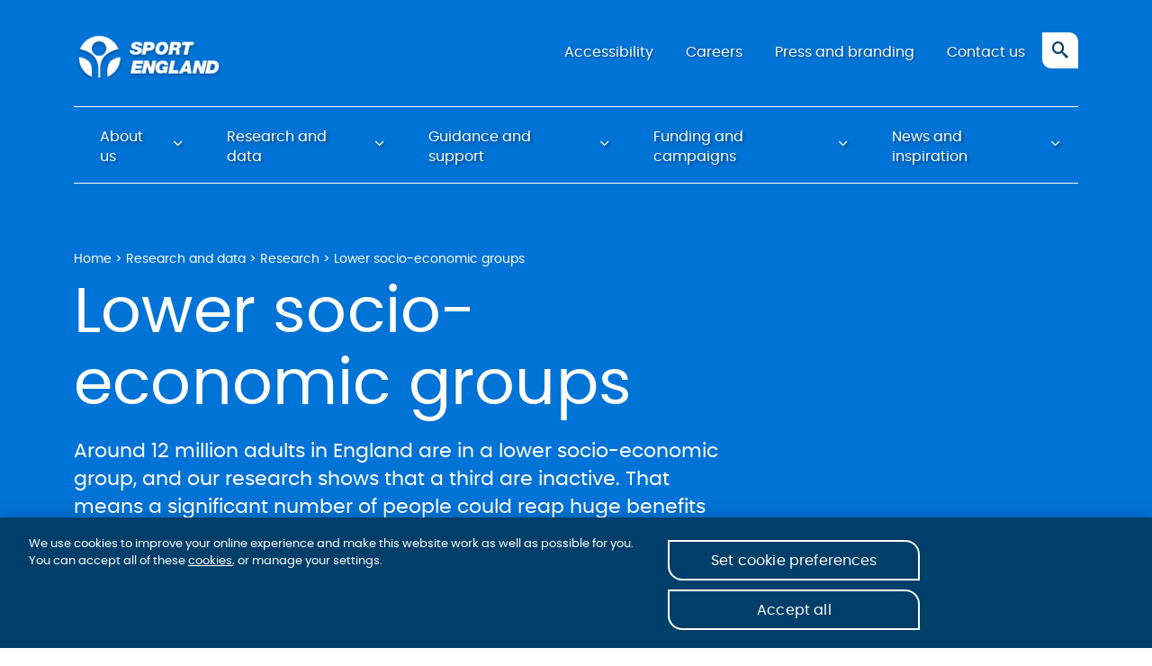

--- FILE ---
content_type: text/html; charset=UTF-8
request_url: https://www.sportengland.org/research-and-data/research/lower-socio-economic-groups
body_size: 14789
content:
<!DOCTYPE html>
<html lang="en" dir="ltr" prefix="og: https://ogp.me/ns#">
    <head>
        <meta charset="utf-8" />
<meta name="description" content="A third of the 12 million adults in a lower socio-economic group are inactive. Our research unpicks some of the reasons why, with useful tools and resources." />
<link rel="canonical" href="https://www.sportengland.org/research-and-data/research/lower-socio-economic-groups" />
<meta property="og:site_name" content="Sport England" />
<meta property="og:type" content="Basic page" />
<meta property="og:url" content="https://www.sportengland.org/research-and-data/research/lower-socio-economic-groups" />
<meta property="og:title" content="Lower socio-economic groups | Sport England" />
<meta property="og:description" content="A third of the 12 million adults in a lower socio-economic group are inactive. Our research unpicks some of the reasons why, with useful tools and resources." />
<meta property="og:image" content="https://sportengland-production-files.s3.eu-west-2.amazonaws.com/s3fs-public/styles/624x300/public/2020-01/claimsandrec%20table.png?VersionId=1ZEUFDwLQ4A.oPAu3LSybfs0qNQeBIlz&amp;itok=UrW0YgLt" />
<meta property="og:image:width" content="220" />
<meta property="og:image:height" content="103" />
<meta property="og:image:alt" content="A third of the 12 million adults in England who are in a lower socio-economic group are inactive. Our research unpicks some of the reasons why, with useful tools and resources." />
<meta name="Generator" content="Drupal 10 (https://www.drupal.org)" />
<meta name="MobileOptimized" content="width" />
<meta name="HandheldFriendly" content="true" />
<meta name="viewport" content="width=device-width, initial-scale=1.0" />
<script type="text/javascript" src="https://cdn.cookielaw.org/consent/2c402ec9-4083-41ed-ac02-381b48568d87/OtAutoBlock.js"></script>
<script src="https://cdn.cookielaw.org/scripttemplates/otSDKStub.js" type="text/javascript" charset="UTF-8" data-domain-script="2c402ec9-4083-41ed-ac02-381b48568d87"></script>
<script type="text/javascript">
function OptanonWrapper() { }
</script>
<link rel="icon" href="/favicon.ico" type="image/vnd.microsoft.icon" />

        <link rel="shortcut icon" href="themes/custom/se/favicon.ico" type="image/x-icon">
        <link rel="apple-touch-icon-precomposed" sizes="57x57" href="/themes/custom/se/images/app-icons/apple-touch-icon-57x57.png">
        <link rel="apple-touch-icon-precomposed" sizes="114x114" href="/themes/custom/se/images/app-icons/apple-touch-icon-114x114.png">
        <link rel="apple-touch-icon-precomposed" sizes="72x72" href="/themes/custom/se/images/app-icons/apple-touch-icon-72x72.png">
        <link rel="apple-touch-icon-precomposed" sizes="144x144" href="/themes/custom/se/images/app-icons/apple-touch-icon-144x144.png">
        <link rel="apple-touch-icon-precomposed" sizes="120x120" href="/themes/custom/se/images/app-icons/apple-touch-icon-120x120.png">
        <link rel="apple-touch-icon-precomposed" sizes="152x152" href="/themes/custom/se/images/app-icons/apple-touch-icon-152x152.png">
        <link rel="icon" type="image/png" href="/themes/custom/se/images/app-icons/favicon-32x32.png" sizes="32x32">
        <link rel="icon" type="image/png" href="/themes/custom/se/images/app-icons/favicon-16x16.png" sizes="16x16">
        <meta name="application-name" content="Sport England">
        <meta name="msapplication-TileColor" content="#003F69">
        <meta name="msapplication-TileImage" content="/themes/custom/se/images/app-icons/mstile-144x144.png">

        <script>(function(w,d,s,l,i){w[l]=w[l]||[];w[l].push({'gtm.start':
        new Date().getTime(),event:'gtm.js'});var f=d.getElementsByTagName(s)[0],
        j=d.createElement(s),dl=l!='dataLayer'?'&l='+l:'';j.async=true;j.src=
        'https://www.googletagmanager.com/gtm.js?id='+i+dl;f.parentNode.insertBefore(j,f);
        })(window,document,'script','dataLayer','GTM-5P8PJS5');</script>

        <script src="https://w.soundcloud.com/player/api.js" type="text/javascript"></script>


        <title>Lower socio-economic groups | Sport England</title>
        <link rel="stylesheet" media="all" href="/modules/contrib/ajax_loader/css/throbber-general.css?t7nxbz" />
<link rel="stylesheet" media="all" href="/modules/contrib/jquery_ui/assets/vendor/jquery.ui/themes/base/core.css?t7nxbz" />
<link rel="stylesheet" media="all" href="/modules/contrib/jquery_ui/assets/vendor/jquery.ui/themes/base/controlgroup.css?t7nxbz" />
<link rel="stylesheet" media="all" href="/modules/contrib/jquery_ui/assets/vendor/jquery.ui/themes/base/checkboxradio.css?t7nxbz" />
<link rel="stylesheet" media="all" href="/modules/contrib/jquery_ui/assets/vendor/jquery.ui/themes/base/button.css?t7nxbz" />
<link rel="stylesheet" media="all" href="/modules/contrib/jquery_ui/assets/vendor/jquery.ui/themes/base/draggable.css?t7nxbz" />
<link rel="stylesheet" media="all" href="/modules/contrib/jquery_ui/assets/vendor/jquery.ui/themes/base/resizable.css?t7nxbz" />
<link rel="stylesheet" media="all" href="/modules/contrib/jquery_ui/assets/vendor/jquery.ui/themes/base/dialog.css?t7nxbz" />
<link rel="stylesheet" media="all" href="/modules/contrib/ajax_loader/css/circle.css?t7nxbz" />
<link rel="stylesheet" media="all" href="/modules/contrib/paragraphs/css/paragraphs.unpublished.css?t7nxbz" />
<link rel="stylesheet" media="all" href="/modules/contrib/jquery_ui/assets/vendor/jquery.ui/themes/base/theme.css?t7nxbz" />
<link rel="stylesheet" media="all" href="/themes/custom/se/css/style.css?t7nxbz" />
<link rel="stylesheet" media="print" href="/themes/custom/se/css/print.css?t7nxbz" />

        <!--[if lte IE 9]>
            <link rel="stylesheet" type="text/css" href="/themes/custom/se/css/ie.css" media="screen" />
        <![endif]-->
        
    </head>
    <body class="d-sportengland page--page page-research-and-data-research-lower-socio-economic-groups section-research-and-data pg-science page-standard" itemscope itemtype="http://schema.org/WebPage">
        <noscript><iframe src="https://www.googletagmanager.com/ns.html?id=GTM-5P8PJS5" height="0" width="0" style="display:none;visibility:hidden"></iframe></noscript>
        <a href="#main" class="lnk-skip">
            Skip to content
        </a>
        

        <div class="page-banner">

                      <div class="banner-img" style="background-image: url();"></div>
          

                      
                        <header id="header" class="main-head">
                <div class="container">
                    <div class="col12">
                          <div class="region-header">
        <div class="se-brand">
                    <a href="/" class="se-logo" rel="home">
                <img src="/themes/custom/se/images/se-logo-white.png" alt="Home" width="163">
            </a>
            </div>

  </div>

                        <button class="btn-menu" aria-controls="mainmenu" aria-expanded="false" aria-label="Toggle navigation">
                            <i class="icon-menu"></i>
                            <i class="icon-x"></i>
                        </button>
                        <button class="btn-search" aria-controls="mainsearch" aria-expanded="false" aria-label="Toggle search">
                            <i class="icon-search"></i>
                        </button>
                    </div>
                </div>
            </header>
            

            <div id="mainsearch" class="main-search-wrap" aria-hidden="true" aria-label="Search facility">
                <button class="btn-close-search" aria-controls="mainsearch" aria-expanded="false" aria-label="Close search">
                    <i class="icon-x"></i>
                </button>

                <form action="/search" class="main-search">
                    <fieldset>
                        <input type="search" class="field-search" required name="text" id="text">
                        <label for="text">Search</label>
                        <button type="submit" class="btn-submit-search" aria-label="Submit search query">
                            <i class="icon-search"></i>
                        </button>
                    </fieldset>
                </form>
            </div>

            <div class="site-nav" id="mainmenu">
                                      <div class="region-main_nav">
    <nav id="mainnavigation" class="block-main-menu" aria-label="Main navigation">
    <div class="container">
        <div class="col12">
                                                
              <ul class="menu">
                          <li class="menu-item menu-item-has-sub menu-item-about-us colour-amaranth">
                                        <a href="/about-us" class="menu-lnk menu-lnk-has-sub" aria-expanded="false" aria-haspopup="true" aria-controls="menuSub_aboutus">
              
              About us
            </a>
                          <span class="menu sub-menu" aria-hidden="true" id="menuSub_aboutus">
                <span class="container">
                  <span class="col12">
                                  <ul class="sub-menu-list menu-level-1">
                          <li class="menu-item menu-item-has-sub menu-item-introducing-sport-england">
                                        <a href="/about-us#ourmission-12164" class="menu-lnk" aria-expanded="false" aria-haspopup="true" aria-controls="menuSub_introducingsportengland">
              
              Introducing Sport England
            </a>
                          <div class="container-for-final-level-links">
                              <ul class="sub-menu-list menu-level-2">
                          <li class="menu-item menu-item-who-we-are">
                      <a href="/about-us#whoweare-12165" title="Who we are" class="menu-lnk" data-drupal-link-system-path="node/43">Who we are</a>
                  </li>
                      <li class="menu-item menu-item-what-we-do">
                      <a href="/about-us#campaignsandourwork-17900" title="What we do" class="menu-lnk" data-drupal-link-system-path="node/43">What we do</a>
                  </li>
                      <li class="menu-item menu-item-the-benefits-of-being-active">
                      <a href="/about-us#thebenefitsofbeingactive-17898" title="The benefits of being active" class="menu-lnk" data-drupal-link-system-path="node/43">The benefits of being active</a>
                  </li>
          </ul>
  
              </div>
                              </li>
                      <li class="menu-item menu-item-has-sub menu-item-introducing-our-strategy">
                                        <a href="/about-us/uniting-movement" class="menu-lnk" aria-expanded="false" aria-haspopup="true" aria-controls="menuSub_introducingourstrategy">
              
              Introducing our strategy
            </a>
                          <div class="container-for-final-level-links">
                              <ul class="sub-menu-list menu-level-2">
                          <li class="menu-item menu-item-the-five-big-issues">
                      <a href="/about-us/uniting-movement#thefivebigissues-12074" title="The five big issues" class="menu-lnk" data-drupal-link-system-path="node/1500">The five big issues</a>
                  </li>
                      <li class="menu-item menu-item-read-our-strategy">
                      <a href="/about-us/uniting-movement#readourstrategy-13743" title="Our 10-year strategy" class="menu-lnk" data-drupal-link-system-path="node/1500">Read our strategy</a>
                  </li>
          </ul>
  
              </div>
                              </li>
                      <li class="menu-item menu-item-movement-hub">
                      <a href="/about-us/uniting-movement/movement-hub" class="menu-lnk" data-drupal-link-system-path="node/4151">Movement Hub</a>
                  </li>
          </ul>
   
                  </span>
                </span>
              </span>
                              </li>
                      <li class="menu-item menu-item-has-sub menu-item-research-and-data colour-science">
                                        <a href="/research-and-data" class="menu-lnk menu-lnk-has-sub" aria-expanded="false" aria-haspopup="true" aria-controls="menuSub_researchanddata">
              
              Research and data
            </a>
                          <span class="menu sub-menu" aria-hidden="true" id="menuSub_researchanddata">
                <span class="container">
                  <span class="col12">
                                  <ul class="sub-menu-list menu-level-1">
                          <li class="menu-item menu-item-has-sub menu-item-research">
                                        <a href="/research" class="menu-lnk" aria-expanded="false" aria-haspopup="true" aria-controls="menuSub_research">
              
              Research
            </a>
                          <div class="container-for-final-level-links">
                              <ul class="sub-menu-list menu-level-2">
                          <li class="menu-item menu-item-demographics">
                      <a href="/research#demographics-17948" title="demographics" class="menu-lnk">Demographics</a>
                  </li>
                      <li class="menu-item menu-item-social-value-and-return-on-investment-of-sport-and-physical-activity">
                      <a href="/research-and-data/research/social-value-and-return-investment-sport-and-physical-activity" class="menu-lnk" data-drupal-link-system-path="node/4354">Social value and return on investment of sport and physical activity</a>
                  </li>
                      <li class="menu-item menu-item-activities">
                      <a href="/research#activities-6700" title="activities" class="menu-lnk">Activities</a>
                  </li>
                      <li class="menu-item menu-item-workforce">
                      <a href="/research#the-workforce-4809" title="workforces" class="menu-lnk">Workforce</a>
                  </li>
                      <li class="menu-item menu-item-by-topic/issue">
                      <a href="/research#topics-and-issues-18879" title="Research by topic/issue" class="menu-lnk">By topic/issue</a>
                  </li>
                      <li class="menu-item menu-item-about-our-research">
                      <a href="/research#about-our-research-17797" title="About Our Research" class="menu-lnk">About our research</a>
                  </li>
          </ul>
  
              </div>
                              </li>
                      <li class="menu-item menu-item-has-sub menu-item-data">
                                        <a href="/research-and-data/data" class="menu-lnk" aria-expanded="false" aria-haspopup="true" aria-controls="menuSub_data">
              
              Data
            </a>
                          <div class="container-for-final-level-links">
                              <ul class="sub-menu-list menu-level-2">
                          <li class="menu-item menu-item-about-people">
                      <a href="/research-and-data/data?section=data-about-people-section" title="data about people" class="menu-lnk" data-drupal-link-query="{&quot;section&quot;:&quot;data-about-people-section&quot;}" data-drupal-link-system-path="node/72">About people</a>
                  </li>
                      <li class="menu-item menu-item-about-places">
                      <a href="/research-and-data/data?section=data-about-places-section" title="data about places" class="menu-lnk" data-drupal-link-query="{&quot;section&quot;:&quot;data-about-places-section&quot;}" data-drupal-link-system-path="node/72">About places</a>
                  </li>
          </ul>
  
              </div>
                              </li>
                      <li class="menu-item menu-item-has-sub menu-item-tools">
                                        <a href="/research-and-data/tools" class="menu-lnk" aria-expanded="false" aria-haspopup="true" aria-controls="menuSub_tools">
              
              Tools
            </a>
                          <div class="container-for-final-level-links">
                              <ul class="sub-menu-list menu-level-2">
                          <li class="menu-item menu-item-activity-check-in">
                      <a href="/research-and-data/data/activity-check" class="menu-lnk" data-drupal-link-system-path="node/2840">Activity Check-in</a>
                  </li>
                      <li class="menu-item menu-item-local-area-insights">
                      <a href="/research-and-data/tools/local-area-insights" title="Local Area Insights" class="menu-lnk" data-drupal-link-system-path="node/1451">Local Area Insights</a>
                  </li>
                      <li class="menu-item menu-item-openactive">
                      <a href="https://www.openactive.io/" class="menu-lnk" title="Openactive ">OpenActive</a>
                  </li>
                      <li class="menu-item menu-item-small-area-estimates">
                      <a href="https://www.sportengland.org/research-and-data/tools/small-area-estimates" class="menu-lnk" title="Small Area Estimates Mapping Tool">Small Area Estimates</a>
                  </li>
          </ul>
  
              </div>
                              </li>
          </ul>
   
                  </span>
                </span>
              </span>
                              </li>
                      <li class="menu-item menu-item-has-sub menu-item-guidance-and-support colour-tapestry">
                                        <a href="/guidance-and-support" class="menu-lnk menu-lnk-has-sub" aria-expanded="false" aria-haspopup="true" aria-controls="menuSub_guidanceandsupport">
              
              Guidance and support
            </a>
                          <span class="menu sub-menu" aria-hidden="true" id="menuSub_guidanceandsupport">
                <span class="container">
                  <span class="col12">
                                  <ul class="sub-menu-list menu-level-1">
                          <li class="menu-item menu-item-has-sub menu-item-topics">
                                        <a href="/guidance-and-support#topics-17870" class="menu-lnk" aria-expanded="false" aria-haspopup="true" aria-controls="menuSub_topics">
              
              Topics
            </a>
                          <div class="container-for-final-level-links">
                              <ul class="sub-menu-list menu-level-2">
                          <li class="menu-item menu-item-environmental-sustainability">
                      <a href="/guidance-and-support/sustainability" class="menu-lnk" data-drupal-link-system-path="node/1483">Environmental sustainability</a>
                  </li>
                      <li class="menu-item menu-item-innovation-and-digital">
                      <a href="/guidance-and-support/innovation-and-digital-support" title="Innovation and digital support" class="menu-lnk" data-drupal-link-system-path="node/4120">Innovation and digital</a>
                  </li>
                      <li class="menu-item menu-item-cost-of-living">
                      <a href="/guidance-and-support/cost-living" class="menu-lnk" data-drupal-link-system-path="node/3124">Cost of living</a>
                  </li>
                      <li class="menu-item menu-item-safeguarding">
                      <a href="/guidance-and-support/safeguarding" title="Safeguarding information" class="menu-lnk" data-drupal-link-system-path="node/107">Safeguarding</a>
                  </li>
                      <li class="menu-item menu-item-facilities-and-planning">
                      <a href="/guidance-and-support/facilities-and-planning" title="Facilities and Planning" class="menu-lnk" data-drupal-link-system-path="node/16">Facilities and planning</a>
                  </li>
          </ul>
  
              </div>
                              </li>
                      <li class="menu-item menu-item-has-sub menu-item-roles">
                                        <a href="/guidance-and-support#roles-17872" class="menu-lnk" aria-expanded="false" aria-haspopup="true" aria-controls="menuSub_roles">
              
              Roles
            </a>
                          <div class="container-for-final-level-links">
                              <ul class="sub-menu-list menu-level-2">
                          <li class="menu-item menu-item-volunteers">
                      <a href="/guidance-and-support/volunteering-qa" title="Volunteers roles" class="menu-lnk" data-drupal-link-system-path="node/78">Volunteers</a>
                  </li>
                      <li class="menu-item menu-item-grassroots-organisers">
                      <a href="/guidance-and-support/supporting-clubs" title="Grassroots organisers" class="menu-lnk">Grassroots organisers</a>
                  </li>
                      <li class="menu-item menu-item-schools-and-teachers">
                      <a href="/guidance-and-support/secondary-teacher-training-programme" title="Schools and Teachers" class="menu-lnk" data-drupal-link-system-path="node/71">Schools and teachers</a>
                  </li>
                      <li class="menu-item menu-item-national-governing-bodies">
                      <a href="/guidance-and-support/national-governing-bodies" title="National Governing Bodies" class="menu-lnk" data-drupal-link-system-path="node/315">National governing bodies</a>
                  </li>
                      <li class="menu-item menu-item-evaluators">
                      <a href="/guidance-and-support/evaluation-and-learning" title="Evaluators" class="menu-lnk" data-drupal-link-system-path="node/2052">Evaluators</a>
                  </li>
                      <li class="menu-item menu-item-leaders">
                      <a href="/guidance-and-support/leading-movement" class="menu-lnk" data-drupal-link-system-path="node/4387">Leaders</a>
                  </li>
          </ul>
  
              </div>
                              </li>
                      <li class="menu-item menu-item-has-sub menu-item-resources">
                                        <a href="/guidance-and-support#resources-17869" class="menu-lnk" aria-expanded="false" aria-haspopup="true" aria-controls="menuSub_resources">
              
              Resources
            </a>
                          <div class="container-for-final-level-links">
                              <ul class="sub-menu-list menu-level-2">
                          <li class="menu-item menu-item-digital-marketing-hub">
                      <a href="/guidance-and-support/digital-marketing-hub" title="Digital Marketing Hub" class="menu-lnk" data-drupal-link-system-path="node/1987">Digital Marketing Hub</a>
                  </li>
                      <li class="menu-item menu-item-image-library">
                      <a href="/guidance-support/image-library" title="Image Library" class="menu-lnk" data-drupal-link-system-path="node/1466">Image library</a>
                  </li>
                      <li class="menu-item menu-item-buddle">
                      <a href="https://buddle.co/" target="_blank" class="menu-lnk" title="Buddle website">Buddle</a>
                  </li>
          </ul>
  
              </div>
                              </li>
          </ul>
   
                  </span>
                </span>
              </span>
                              </li>
                      <li class="menu-item menu-item-has-sub menu-item-funding-and-campaigns colour-sand">
                                        <a href="/funding-and-campaigns" class="menu-lnk menu-lnk-has-sub" aria-expanded="false" aria-haspopup="true" aria-controls="menuSub_fundingandcampaigns">
              
              Funding and campaigns
            </a>
                          <span class="menu sub-menu" aria-hidden="true" id="menuSub_fundingandcampaigns">
                <span class="container">
                  <span class="col12">
                                  <ul class="sub-menu-list menu-level-1">
                          <li class="menu-item menu-item-has-sub menu-item-our-funding">
                                        <a href="/funding-and-campaigns/our-funding" class="menu-lnk" aria-expanded="false" aria-haspopup="true" aria-controls="menuSub_ourfunding">
              
              Our funding
            </a>
                          <div class="container-for-final-level-links">
                              <ul class="sub-menu-list menu-level-2">
                          <li class="menu-item menu-item-the-movement-fund">
                      <a href="/funding-and-campaigns/our-funding/movement-fund" class="menu-lnk" title="Apply to the Movement Fund" data-drupal-link-system-path="node/4135">The Movement Fund</a>
                  </li>
                      <li class="menu-item menu-item-our-impact-and-case-studies">
                      <a href="/funding-and-campaigns/our-funds/our-impact" class="menu-lnk" title="Find out more about the impact our funding makes" data-drupal-link-system-path="node/4136">Our impact and case studies</a>
                  </li>
                      <li class="menu-item menu-item-historic-funds">
                      <a href="/funding-and-campaigns/our-funds/historic-funds" class="menu-lnk" title="Learn about our previous funds" data-drupal-link-system-path="node/4137">Historic funds</a>
                  </li>
          </ul>
  
              </div>
                              </li>
                      <li class="menu-item menu-item-has-sub menu-item-campaigns">
                                        <a href="/funds-and-campaigns#ourcampaigns-17765" class="menu-lnk" aria-expanded="false" aria-haspopup="true" aria-controls="menuSub_campaigns">
              
              Campaigns
            </a>
                          <div class="container-for-final-level-links">
                              <ul class="sub-menu-list menu-level-2">
                          <li class="menu-item menu-item-get-moving">
                      <a href="/get-moving" class="menu-lnk" data-drupal-link-system-path="node/4133">Get Moving</a>
                  </li>
                      <li class="menu-item menu-item-this-girl-can">
                      <a href="/funds-and-campaigns/this-girl-can" title="the This Girl Can campaign" class="menu-lnk" data-drupal-link-system-path="node/59">This Girl Can</a>
                  </li>
                      <li class="menu-item menu-item-we-are-undefeatable">
                      <a href="/funds-and-campaigns/we-are-undefeatable" title="the we are undefeatable camapiagn" class="menu-lnk">We Are Undefeatable</a>
                  </li>
                      <li class="menu-item menu-item-play-their-way">
                      <a href="/news-and-inspiration/child-first-coaching-campaign-launched" class="menu-lnk" title="Play Their Way" data-drupal-link-system-path="node/3637">Play Their Way</a>
                  </li>
          </ul>
  
              </div>
                              </li>
                      <li class="menu-item menu-item-has-sub menu-item-strategic-work-and-partnerships">
                                        <a href="/funds-and-campaigns#strategic-work-and-partnerships-22694" class="menu-lnk" aria-expanded="false" aria-haspopup="true" aria-controls="menuSub_strategicworkandpartnerships">
              
              Strategic work and partnerships
            </a>
                          <div class="container-for-final-level-links">
                              <ul class="sub-menu-list menu-level-2">
                          <li class="menu-item menu-item-active-partnerships">
                      <a href="/funding-and-campaigns/active-partnerships" class="menu-lnk" title="Active Partnerships" data-drupal-link-system-path="node/62">Active Partnerships</a>
                  </li>
                      <li class="menu-item menu-item-be-inspired">
                      <a href="/funding-and-campaigns/be-inspired" class="menu-lnk" title="Be Inspired" data-drupal-link-system-path="node/65">Be Inspired</a>
                  </li>
                      <li class="menu-item menu-item-code-for-sports-governance">
                      <a href="/funding-and-campaigns/code-sports-governance" class="menu-lnk" title="Code for Sports Governance" data-drupal-link-system-path="node/438">Code for Sports Governance</a>
                  </li>
                      <li class="menu-item menu-item-commonwealth-games">
                      <a href="/funds-and-campaigns/birmingham-2022-commonwealth-games" class="menu-lnk" title="Commonwealth Games Birmingham 2022" data-drupal-link-system-path="node/2753">Commonwealth Games</a>
                  </li>
                      <li class="menu-item menu-item-equality-and-diversity">
                      <a href="/funds-and-campaigns/equality-and-diversity" title="Equality and diversity" class="menu-lnk">Equality and diversity</a>
                  </li>
                      <li class="menu-item menu-item-long-term-partnerships">
                      <a href="/funding-and-campaigns/long-term-partnerships" class="menu-lnk" title="Long-term partnerships" data-drupal-link-system-path="node/3201">Long-term partnerships</a>
                  </li>
                      <li class="menu-item menu-item-our-work-in-places">
                      <a href="/funding-and-campaigns/our-work-places" title="Place partnerships" class="menu-lnk" data-drupal-link-system-path="node/135">Our work in places</a>
                  </li>
                      <li class="menu-item menu-item-use-our-school">
                      <a href="/funding-and-campaigns/use-our-school" class="menu-lnk" title="Use our School" data-drupal-link-system-path="node/718">Use our School</a>
                  </li>
          </ul>
  
              </div>
                              </li>
                      <li class="menu-item menu-item-has-sub menu-item-case-studies">
                                        <a href="/funds-and-campaigns/case-studies" class="menu-lnk" aria-expanded="false" aria-haspopup="true" aria-controls="menuSub_casestudies">
              
              Case studies
            </a>
                          <div class="container-for-final-level-links">
                              <ul class="sub-menu-list menu-level-2">
                          <li class="menu-item menu-item-facilities-and-planning">
                      <a href="/funds-and-campaigns/case-studies/facilities-and-planning" title="Facilities and planning" class="menu-lnk" data-drupal-link-system-path="funds-and-campaigns/case-studies/facilities-and-planning">Facilities and planning</a>
                  </li>
                      <li class="menu-item menu-item-return-to-play">
                      <a href="/funds-and-campaigns/case-studies/return-to-play" title="Return to play" class="menu-lnk" data-drupal-link-system-path="funds-and-campaigns/case-studies/return-to-play">Return to play</a>
                  </li>
                      <li class="menu-item menu-item-active-design">
                      <a href="/funds-and-campaigns/case-studies/active-design" title="Active Design" class="menu-lnk" data-drupal-link-system-path="funds-and-campaigns/case-studies/active-design">Active Design</a>
                  </li>
          </ul>
  
              </div>
                              </li>
          </ul>
   
                  </span>
                </span>
              </span>
                              </li>
                      <li class="menu-item menu-item-has-sub menu-item-news-and-inspiration colour-persian">
                                        <a href="/news-and-inspiration" class="menu-lnk menu-lnk-has-sub" aria-expanded="false" aria-haspopup="true" aria-controls="menuSub_newsandinspiration">
              
              News and inspiration
            </a>
                          <span class="menu sub-menu" aria-hidden="true" id="menuSub_newsandinspiration">
                <span class="container">
                  <span class="col12">
                                  <ul class="sub-menu-list menu-level-1">
                          <li class="menu-item menu-item-featured-content">
                      <a href="/news-and-inspiration" title="Latest in news and inspiration" class="menu-lnk" data-drupal-link-system-path="node/3022">Featured content</a>
                  </li>
                      <li class="menu-item menu-item-news-archive">
                      <a href="/news" title="Archive of all news articles" class="menu-lnk" data-drupal-link-system-path="news-and-inspiration/news">News archive</a>
                  </li>
                      <li class="menu-item menu-item-opinion">
                      <a href="/news-and-inspiration/opinion" title="Latest personal opinions or blogs" class="menu-lnk" data-drupal-link-system-path="news-and-inspiration/opinion">Opinion</a>
                  </li>
          </ul>
   
                  </span>
                </span>
              </span>
                              </li>
          </ul>
  


                                    </div>
    </div>
</nav>

  </div>

                
                                      <div class="region-top_nav">
    <nav id="topmenu" class="block-top-menu" aria-label="Secondary navigation">
    <div class="container">
        <div class="col12">
                                                
                        <ul class="menu">
                                        <li class="menu-item menu-item-accessibility">
                        <a href="https://www.sportengland.org/corporate-information/accessibility" class="menu-lnk">Accessibility</a>
                        </li>
                                <li class="menu-item menu-item-careers">
                        <a href="/careers" class="menu-lnk" data-drupal-link-system-path="node/19">Careers</a>
                        </li>
                                <li class="menu-item menu-item-press-and-branding">
                        <a href="/press-branding" class="menu-lnk" data-drupal-link-system-path="node/20">Press and branding</a>
                        </li>
                                <li class="menu-item menu-item-contact-us">
                        <a href="/contact-us" class="menu-lnk" data-drupal-link-system-path="node/21">Contact us</a>
                        </li>
                </ul>
    


                                    </div>
    </div>
</nav>

  </div>

                
                            </div>

                        <div class="top-banner" id="top_banner">
                <div class="container">
                    <div class="col8 m-3_4">
                                                      <div class="region-breadcrumb">
    
<div id="breadcrumbs" class="block-system_breadcrumb_block">
    
        

                        <nav class="breadcrumb" role="navigation" aria-label="Breadcrumbs">
    <ol class="breadcrumb-list">
            <li class="breadcrumb-item" >
                    <a href="/" class="breadcrumb-lnk">Home</a>
                </li>
            <li class="breadcrumb-item" >
                    <a href="/research-and-data" class="breadcrumb-lnk">Research and data</a>
                </li>
            <li class="breadcrumb-item" >
                    <a href="/research-and-data/research" class="breadcrumb-lnk">Research</a>
                </li>
            <li class="breadcrumb-item" aria-current="page">
                    Lower socio-economic groups
                </li>
        </ol>
</nav>

            </div>

  </div>

                        
                                                    <h1 itemprop="name">Lower socio-economic groups</h1>
                                                                            <p class="hero">Around 12 million adults in England are in a lower socio-economic group, and our research shows that a third are inactive. That means a significant number of people could reap huge benefits from being more active.</p>
                                                    
                                            </div>
                </div>

                            </div>
                    </div>

        <main id="main" class="content-wrap">
              <div class="dialog-off-canvas-main-canvas" data-off-canvas-main-canvas>
        <div id="page" class="wrap">
                  <div class="region-content">
    <div data-drupal-messages-fallback class="hidden"></div>
<div id="sectiontitles" class="block-section_titles">
    
        

                        <div class="block block-sand block-md section-tabs">
    <div class="container">
        <div class="col12">
            <ul class="section-tabs-list" role="tablist" data-cta-category="extra_tabs_view">
                <li class="section-tabs-prev" role="presentation"><a href="#" class="section-lnk-prev" aria-label="Previous tab"><i class="icon-chevron-left"></i></a></li>
                <li class="section-tabs-next" role="presentation"><a href="#" class="section-lnk-next" aria-label="Next tab"><i class="icon-chevron-right"></i></a></li>
                                <li class="section-tabs-item" role="presentation">
                    <a 
                        href="#at-a-glance-section" 
                        class="section-tabs-lnk section-tabs-item-active" 
                        role="tab" 
                        aria-controls="at-a-glance-section" 
                        aria-selected="true"
                        >
                            At a glance
                    </a>
                </li>
                                <li class="section-tabs-item" role="presentation">
                    <a 
                        href="#research-section" 
                        class="section-tabs-lnk" 
                        role="tab" 
                        aria-controls="research-section" 
                        aria-selected="false"
                        >
                            Research
                    </a>
                </li>
                                <li class="section-tabs-item" role="presentation">
                    <a 
                        href="#getting-people-in-lsegs-active-section" 
                        class="section-tabs-lnk" 
                        role="tab" 
                        aria-controls="getting-people-in-lsegs-active-section" 
                        aria-selected="false"
                        >
                            Getting people in LSEGs active
                    </a>
                </li>
                                <li class="section-tabs-item" role="presentation">
                    <a 
                        href="#tools-and-resources-section" 
                        class="section-tabs-lnk" 
                        role="tab" 
                        aria-controls="tools-and-resources-section" 
                        aria-selected="false"
                        >
                            Tools and resources
                    </a>
                </li>
                            </ul>
            <div id="toptab" tabindex="-1" aria-label="Focus moved to content area"></div>
        </div>
    </div>
</div>


            </div>

<div id="mainpagecontent" class="block-system_main_block">
    
        

                        <article data-history-node-id="131">
    
        

    
    <div  class="tab-section-wrap">
                                        <div 
                class="tab-section at-a-glance  tab-section-active" 
                 aria-hidden="false" 
                id="at-a-glance-section" 
                role="tabpanel" 
                aria-label="At a glance"
                >
                        
    

    






<div id="at-a-glance-4928" class="block block-editor block-inline_block:basic remove-bottom-padding">

  <div class="container">
    <div class="col10 pre1">
      
              <h2 class="txtc">At a glance</h2>
            

              
          
                      
            <div class="body-text">
            <h3>Significant disparities</h3>
<p>Our Active Lives Adult Survey shows a significant disparity between different socio-economic groups and their engagement in sport and physical activity.</p>
<p>It found that people in lower socio-economic groups (LSEGs) are the most likely to be inactive (33%) and the least likely to be active (54%). And with nearly a third of the adult population in England - around 12 million people - in a LSEG, that is a significant number of people who could reap huge benefits from being more acitve.</p>
<p>&nbsp;</p>

        </div>
    
          
                      
          
          
          
          
                  </div>
  </div>
</div>
    
    

    






<div id="image-4917" class="block block-editor block-inline_block:basic remove-top-padding remove-bottom-padding">

  <div class="container">
    <div class="col10 pre1">
      
            

              
          
                      
          
                      
          
          
                                    <div class="multiple-images">
                
          <div class="media-image">
  
  
            <img loading="lazy" src="https://sportengland-production-files.s3.eu-west-2.amazonaws.com/s3fs-public/2020-01/Coach-talking-to-young-people-in-rounds.png?VersionId=RhW5M4WGjtGToRC7rYPsOgTXEXwxOz_i" width="1920" height="900" alt="Coach talking to young people in rounds" />


    
</div>

    
              </div>
                      
          
                  </div>
  </div>
</div>
    
    

    






<div id="a-collaborative-approach-1986" class="block block-editor block-inline_block:basic">

  <div class="container">
    <div class="col10 pre1">
      
            

              
          
                      
            <div class="body-text">
            <h3>A collaborative approach</h3>
<p>We’re committed to reducing inactivity within LSEGs. We believe it’s important to understand the differing motivations and barriers for specific audiences when it comes to sport and physical activity, rather than a one size fits all approach responding to stereotypes.</p>
<p>Importantly, LSEGs cannot be thought of as one homogenous group of people. A complex backdrop of economic and health inequalities magnifies the impact of barriers to getting active felt by all, such as confidence or knowing where to go, through to cost, lack of time and appropriate opportunity. This is why there isn’t a single reason for inactivity among those in LSEGs.</p>
<p>That's why we believe a collaborative approach will address the fundamental issue of reducing inactivity within LSEGs. In practise, this means working in partnership with a variety of organisations across sectors who know and understand the specific audiences we want to target, including partners who we’ve traditionally not worked with.</p>
<p>By ensuring investments are research and evidence-based, we can help deliver more opportunities for people within LSEGs to get involved with sport and physical activity.</p>

        </div>
    
          
                      
          
          
          
          
                  </div>
  </div>
</div>
    
    

    






<div id="image-4918" class="block block-editor block-inline_block:basic remove-top-padding">

  <div class="container">
    <div class="col10 pre1">
      
            

              
          
                      
          
                      
          
          
                                    <div class="multiple-images">
                
          <div class="media-image">
  
  
            <img loading="lazy" src="https://sportengland-production-files.s3.eu-west-2.amazonaws.com/s3fs-public/2020-01/Daughter-and-granddaughter-hugging-grandfather_0.png?VersionId=wY98J5htLKOsipC2YrkDJmb7eHaYQzdb" width="1920" height="900" alt="Daughter and granddaughter hugging grandfather" />


    
</div>

    
              </div>
                      
          
                  </div>
  </div>
</div>
    
    

    






<div id="towards-an-active-nation-11722" class="block block-editor block-inline_block:basic remove-top-padding">

  <div class="container">
    <div class="col10 pre1">
      
            

              
          
                      
            <div class="body-text">
            <h3>Our strategy - Uniting the Movement</h3>
<p>Uniting the Movement, our 10-year&nbsp;strategy launched in 2021, is our plan to make being physically active a normal part of life for everyone in England – to make it easier for all of us as we go about our everyday lives.</p>
<p>Because currently, it’s not always a level playing field.</p>
<p>There are deep-rooted inequalities in sport and physical activity, which mean there are people who feel excluded from being active because the right options and opportunities aren’t there.</p>
<p>If you’re in a lower socioeconomic group (NS-SEC 6-8), you’re more likely to be inactive than people in higher social groups.</p>
<p>This inequality, as well as others, is at the very core of Uniting the Movement and we have a laser focus on tackling them in all that we do, because providing opportunities to people and communities that have traditionally been left behind, and helping to remove the barriers to activity, has never been more important</p>

        </div>
    
          
                      
          
                                                <p>
                <a href="http://www.sportengland.org/unitingthemovement" class="btn" target="" rel="noopener">Learn more about our Uniting the Movement strategy</a>
              </p>
                      
          
          
                  </div>
  </div>
</div>

            </div>
        
                                    <div 
                class="tab-section research " 
                 aria-hidden="true" 
                id="research-section" 
                role="tabpanel" 
                aria-label="Research"
                >
                        
    

    






<div id="research-4920" class="block block-editor block-inline_block:basic">

  <div class="container">
    <div class="col10 pre1">
      
              <h2 class="txtc">Research</h2>
            

              
          
                      
            <div class="body-text">
            <h3>Active Lives Adult Survey</h3>
<p>Published twice a year, our Active Lives Adult Survey measures the activity levels of people across England.</p>
<p>The data from our May 18/19 survey revealed people in lower socio-economic groups are more likely to be inactive. To put that into context, around 12 million people – nearly a third of the adult population in England – fall within the broad definition of lower socio-economic groups.</p>
<p>The survey highlighted that people who are in routine/semi-routine jobs and those who are long term unemployed or have never worked (NS-SEC 6-8) are the most likely to be inactive (33%) and the least likely to be active (54%).</p>
<p>In contrast, people who are in managerial, administrative and professional occupations (NS-SEC 1-2) are the least likely to be inactive (16%) and the most likely to be active (72%).</p>
<p>These results show us that there’s still work to be done so that those from less affluent families can benefit from the positive impact of sport and physical activity. For more information and figures, visit the Active Lives page.</p>

        </div>
    
          
                      
          
                                                <p>
                <a href="/research-and-data/data/active-lives" class="btn" target="" rel="noopener">Active Lives surveys</a>
              </p>
                      
          
          
                  </div>
  </div>
</div>
    
    

    






<div id="image-4921" class="block block-editor block-inline_block:basic remove-top-padding remove-bottom-padding">

  <div class="container">
    <div class="col10 pre1">
      
            

              
          
                      
          
                      
          
          
                                    <div class="multiple-images">
                
          <div class="media-image">
  
  
            <img loading="lazy" src="https://sportengland-production-files.s3.eu-west-2.amazonaws.com/s3fs-public/2020-01/Volunteering%20Funds%20Running.png?VersionId=ved5nN.AgCVSdR4molPB.5bFhD3Iphqz" width="1920" height="900" alt="Volunteering Funds Running" />


    
</div>

    
              </div>
                      
          
                  </div>
  </div>
</div>
				
<div id="spotlight-on-lower-socio-economic-groups-5695" class="block-inline_block:attachment_block block   remove-bottom-padding">
	<div class="container">
		<div class="col10 pre1">
			
						
                            <div class="attachments-top-text">
				    
            <div class="body-text">
            <h3>Spotlight on Lower Socio-Economic Groups</h3>
<p>Our Spotlight series lifts the lid on the results from our Active Lives Adult Survey.</p>
<p>People in LSEGs can’t be thought of as one homogenous group of people, and it’s not simply limited to those facing greater economic disadvantage.</p>
<p>Instead, it’s important to understand the diversity of LSEGs; be it their age, gender, ethnicity or whether they have a limiting disability. It includes people and families who sometimes or often struggle to make ends meet, and features people employed in both ‘routine’ and ‘semi-routine’ jobs.</p>
<p>For this reason, there isn’t a single factor causing inactivity among people in LSEGs. Our Spotlight on Lower Socio-Economic Groups research explores the interaction between being in a LSEG and other characteristics (disability, ethnicity and age), the statistics that lie behind them, and how to best meet this diverse audience’s needs.</p>

        </div>
    
				<div class="clear"></div>
			</div>
            		</div>
	</div>

						<div class="container">
				<div class="col10 pre1">
					<ul class="attachments-list">
						<li>
															
            <span class="paragraph paragraph--type--attachment-files paragraph--view-mode--default">
          
          <a href="https://sportengland-production-files.s3.eu-west-2.amazonaws.com/s3fs-public/spotlight-on-lower-seg.pdf?VersionId=6zM0T0F6PkJgvFLIu3reBHI1mldNumYz" class="attachment-lnk attachment-file">
  <span class="attachment-details-wrapper">
    <img class="attachment-type-icon" src="/themes/custom/se/images/icon-pdf.svg" alt="">
    <span class="attachment-name">
      Spotlight on lower socio-economic groups
    </span>
  </span>
  <span class="file-version">
    
  </span>
  <span class="attachment-download-wrapper">
    <span>Download the file - 366.82 KB</span>
    <i class="attachment-icon icon-arrow-down-circle"></i>
  </span>
</a>

    
      </span>

    
																													
    <li class="attachment-item">    </li>

													</li>
					</ul>
				</div>
			</div>
						</div>
    
    

    






<div id="image-4922" class="block block-editor block-inline_block:basic remove-top-padding remove-bottom-padding">

  <div class="container">
    <div class="col10 pre1">
      
            

              
          
                      
          
                      
          
          
                                    <div class="multiple-images">
                
          <div class="media-image">
  
  
            <img loading="lazy" src="https://sportengland-production-files.s3.eu-west-2.amazonaws.com/s3fs-public/2020-01/Three-young-boys-cycling-on-velodrome.png?VersionId=6EaTDKgHf_CGYIH4XjjZKCILF8bkchIa" width="1920" height="900" alt="Three boys cycling on velodrome" />


    
</div>

    
              </div>
                      
          
                  </div>
  </div>
</div>
    
    

    






<div id="further-research-1357" class="block block-editor block-inline_block:basic">

  <div class="container">
    <div class="col10 pre1">
      
            

              
          
                      
            <div class="body-text">
            <h3>Further research</h3>
<p>Research into engagement in sport and physical activity amongst LSEG communities is currently being conducted, with further research set to be published in early 2020.</p>

        </div>
    
          
                      
          
          
          
          
                  </div>
  </div>
</div>

            </div>
        
                                    <div 
                class="tab-section getting-people-in-lsegs-active " 
                 aria-hidden="true" 
                id="getting-people-in-lsegs-active-section" 
                role="tabpanel" 
                aria-label="Getting people in LSEGs active"
                >
                        
    

    






<div id="getting-people-in-lower-socio-economic-groups-active-4923" class="block block-editor block-inline_block:basic">

  <div class="container">
    <div class="col10 pre1">
      
              <h2 class="txtc">Getting people in lower socio-economic groups active</h2>
            

              
          
                      
            <div class="body-text">
            <h3>Tackling Inactivity and Economic Disadvantage programme</h3>
<p>Our Tackling Inactivity and Economic Disadvantage (TIED) programme is funding 35 projects to work with a diverse range of inactive people in different community settings.</p>
<p>The types of projects funded vary from late-night physical activity sessions for shift-workers in Manchester, to a programme of activity sessions at a women’s refuge charity in Yorkshire.&nbsp;</p>

        </div>
    
          
                      
          
                                                <p>
                <a href="/funds-and-campaigns/tackling-inactivity-and-economic-disadvantage" class="btn" target="" rel="noopener">Find out more about TIED</a>
              </p>
                      
          
          
                  </div>
  </div>
</div>
    
    

    






<div id="image-4924" class="block block-editor block-inline_block:basic remove-top-padding remove-bottom-padding">

  <div class="container">
    <div class="col10 pre1">
      
            

              
          
                      
          
                      
          
          
                                    <div class="multiple-images">
                
          <div class="media-image">
  
  
            <img loading="lazy" src="https://sportengland-production-files.s3.eu-west-2.amazonaws.com/s3fs-public/2020-01/Woman-stretching-in-group-class.png?VersionId=axtLEOcTdfNAEExsXnAB5M7x0vrflkIX" width="1920" height="900" alt="Woman stretching in group class" />


    
</div>

    
              </div>
                      
          
                  </div>
  </div>
</div>
    
    

    






<div id="programme-learnings-4925" class="block block-editor block-inline_block:basic remove-bottom-padding">

  <div class="container">
    <div class="col10 pre1">
      
            

              
          
                      
            <div class="body-text">
            <h3>Programme learnings</h3>
<p>The projects funded by our Tackling Inactivity and Economic Disadvantage fund are giving valuable information into the way we can engage and encourage specific audiences within lower socio-economic groups to get active.</p>
<p>Though the projects are all different, we can see three common themes emerging – the importance of preparation, programme design, and long-term sustainability. These learnings are summarised below:</p>

        </div>
    
          
                      
          
          
          
          
                  </div>
  </div>
</div>
    			
<div id="programme-learnings-1992" class="block-inline_block:preview_block block    ">
    
        

        <div class="container">
        <div class="col10 pre1">
            
            <div></div>
        </div>
    </div>
        <div class="container">
        <div class="col10 pre1">
                                <div class="preview-bk-wrap ">
                                                                                    <div class="preview-bk ">
                                                    <div class="preview-bk-title">
                                                                <h3>1. Preparation</h3>
                            </div>
                                                <div class="preview-bk-content">
                            <p>Done correctly, preparation work can help you better understand and build trust with your community, identify existing assets that can be used within your project, and recognise barriers to participation and engagement.</p>

<p>An important aspect to this preparation work is in the development of your community network.</p>

<p>Recommendations include being consistent with your messaging, getting your face known to build trust with potential participants, and finding people and organisations within the community who already have that trust.</p>

                            
                            
                        </div>
                    </div>
                                                            <div class="preview-bk ">
                                                    <div class="preview-bk-title">
                                                                <h3>2. Programme design</h3>
                            </div>
                                                <div class="preview-bk-content">
                            <p>We’ve found that successful projects take a flexible, open, friendly, and patient approach to programme design.</p>

<p>This begins with finding out what’s important to your community, prioritising it, and building physical activity sessions from that point.<strong> </strong>Give opportunity and flexibility to offer a range of activities, reacting to what your community is interested in, and allowing ownership and leadership by participants and the local community.</p>

<p>It’s a good idea to use a variety of marketing methods to reach and engage with people within your target audience to discover what works<strong>. </strong>Consider the language that you use – often we saw that the word ‘sport’ can put people off.</p>

<p>It’s important that sport and physical activity sessions are accessible and welcoming to all. Consider hosting sessions away from potentially intimidating settings (e.g. the gym) and providing readily-available information that explains what happens at a session (for example, with a video shared online) so budding participants know more about what to expect.</p>

<p>Having volunteers who are trusted members of the community welcoming people to the sessions is a good way to foster positivity and trust in sessions from the get-go. Equally, the key skills for coaches and session leaders should relate more to inter-personal skills and building trust than technical coaching ability.</p>

<p>Lastly, don’t be afraid to change things if something isn’t working – take a flexible approach and respond to what does and doesn’t work.</p>

                            
                            
                        </div>
                    </div>
                                                            <div class="preview-bk ">
                                                    <div class="preview-bk-title">
                                                                <h3>3. Sustainability </h3>
                            </div>
                                                <div class="preview-bk-content">
                            <p>Enabling and empowering the local community to take ownership of programmes can really help to sustain and embed projects.</p>

<p>The use of local volunteers is key in developing trust and improving the chances of sustaining a project. Sometimes it only takes a small amount of money to start something that engages people, at which point it’s the local buy-in and support that keeps it going.</p>

<p>Be sure to provide opportunities for training and support for those who are interested in leading sessions or becoming volunteers, while continually empowering volunteers to help them support the project.</p>

<p>Lastly, we’ve found that short-term projects can create resentment or reinforce mistrust. This can sometimes be more damaging than no project at all. As a result, physical activity projects and sessions should, as far as possible, be ongoing and not limited to a short time period.</p>

                            
                            
                        </div>
                    </div>
                                    
                        </div>
                            </div>
    </div>
</div>
    
    

    






<div id="2-programme-design-4926" class="block block-editor block-inline_block:basic remove-top-padding">

  <div class="container">
    <div class="col10 pre1">
      
            

              
          
                      
            <div class="body-text">
            <p>Although there may be common themes emerging, it’s important to remember that no two target groups are alike, and every project must find its own way. We know that achieving sustained success will rely on a joined-up approach between lots of different partners.</p>
<p>However, it’s equally important to note that time and patience are common requirements for everyone – it takes time to understand the community, build relationships, and to establish trust; it takes time to find the right people, to try different approaches and to understand why something is or isn’t working; and it takes time to create a sustainable project and to build a durable habit amongst those taking part.</p>

        </div>
    
          
                      
          
          
          
          
                  </div>
  </div>
</div>

            </div>
        
                                    <div 
                class="tab-section tools-and-resources " 
                 aria-hidden="true" 
                id="tools-and-resources-section" 
                role="tabpanel" 
                aria-label="Tools and resources"
                >
                        
    

    






<div id="tools-and-resources-18866" class="block block-editor block-inline_block:basic remove-bottom-padding">

  <div class="container">
    <div class="col10 pre1">
      
              <h2 class="txtc">Tools and resources</h2>
            

              
          
                      
            <div class="body-text">
            <h3>Queen's Platinum Jubilee Activity Fund</h3>
<p>The Queen's Platinum Jubilee Activity Fund aims to use sport and physical activity as a means of bringing a community together and tackling inequalities via awards of between £300 and £10,000 from a pot of £5 million of National Lottery funding.</p>
<p>For more information about the programme, click on the button below.</p>

        </div>
    
          
                      
          
                                                <p>
                <a href="/funding-and-campaigns/our-funding/historic-funds/small-grants-programme" class="btn" target="" rel="noopener">Find out more and apply</a>
              </p>
                      
          
          
                  </div>
  </div>
</div>
		<div id="related-content-4931" class="block-inline_block:related_content_block block   ">
	<div class="container">
		<div class="col10 pre1 txtc">
			
							<h2>Related content</h2>
						
		</div>
	</div>

	<div class="container">
		<div class="col12 txtc">
							<div class="card-wrap owl-carousel js-cardWrap">
					                    <div class="card center card-clickable">
													<div class="card-image">
								<img class="card-lnk" alt="Two women high fiving during game" src="https://sportengland-production-files.s3.eu-west-2.amazonaws.com/s3fs-public/styles/420x280/public/2020-01/Two-women-high-fiving-during-game.png?VersionId=7OislB6RlSu_Fz2dTh1ol_mCb5DKKZjE&amp;itok=x3mK2SL-" width="420" height="280" loading="lazy" />


							</div>
												<h3 class="card-title">
							<a href="/research-and-data/research/gender">Gender</a>
						</h3>
                        							<div class="card-listing-text">
								<p>Information and research to help you unpick some of the reasons behind the gender gap, which sees fewer women playing sport and getting physically active.</p>
							</div>
						                    </div>
					                    <div class="card center card-clickable">
													<div class="card-image">
								<img class="card-lnk" alt="TIED Woman ready to shoot football" src="https://sportengland-production-files.s3.eu-west-2.amazonaws.com/s3fs-public/styles/420x280/public/2020-01/TIED%20Shoot.png?VersionId=JR5w3GpSDOw5Qk2JD8vk4WbBujQ.IQ.6&amp;itok=DJieXFkv" width="420" height="280" loading="lazy" />


							</div>
												<h3 class="card-title">
							<a href="/funds-and-campaigns/tackling-inactivity-and-economic-disadvantage">Tackling Inactivity and Economic Disadvantage</a>
						</h3>
                        							<div class="card-listing-text">
								<p>Find out who we&#039;re funding and why to tackle inactivity and economic disadvantage on a national scale.</p>
							</div>
						                    </div>
					                    <div class="card center card-clickable">
													<div class="card-image">
								<img class="card-lnk" alt="Two joggers run through a park" src="https://sportengland-production-files.s3.eu-west-2.amazonaws.com/s3fs-public/styles/420x280/public/2020-02/PA-18568951.jpg?VersionId=uVjhFIWI27UmBDtVFFjGhIJ76UKh7OHV&amp;itok=xRrTXusx" width="420" height="280" loading="lazy" />


							</div>
												<h3 class="card-title">
							<a href="/research-and-data/data/active-lives">Active Lives</a>
						</h3>
                        							<div class="card-listing-text">
								<p>Our Active Lives surveys measure the physical activity levels of adults and children and young people across England, providing a wealth of data.</p>
							</div>
						                    </div>
									</div>
					</div>
	</div>
</div>

            </div>
        
                                    
        
                </div>

        <div class="sections-pager-wrap">
        <div class="container">
            <div class="col12">
                <div class="sections-pager">
                    <a href="#page" class="page-prev btn" style="display:none"><i class="icon-chevron-left"></i> Previous: <span class="prev-section"></span></a>
                    <span></span>
                    <a href="#page" class="page-next btn">Next: <span class="next-section"></span> <i class="icon-chevron-right"></i></a>
                </div>
            </div>
        </div>
    </div>
    </article>

            </div>

  </div>





    </div>




  </div>


                        
                                                                            
                            
<div class="block block-newsletter block-persian">
    <div class="container txtc">
        <div class="col8 pre2">
            <h2>Sign up to our newsletter</h2>
            <p>You can find out exactly <a href="/privacy-statement" class="a-und">how we'll look after your personal data</a>, but rest assured we'll only use it to make sure you receive our newsletter, to understand how you interact with our newsletter, and to provide administrative information about our newsletter.</p>

            <form action="https://extsub.cmadvantage.co.uk/ExternalResourceService.asmx" id="newsletterSignup" class="register-form" method="POST">
                <fieldset>
                    <div class="field">
                        <label for="EmailAddress" class="register-label">Your email address</label>
                        <input type="email" id="EmailAddress" name="EmailAddress" data-isrequired="Yes" autocomplete="email" data-actualname="Email" placeholder="Your email address" class="register-input" required>
                        <button type="submit" class="btn-primary register-btn" id="cm_btnFormSubmit">Sign up</button>
                    </div>
                </fieldset>
                <div class="form-status" id="form_status">
                    <p style="display:none" id="nlFormMsgSuccess" role="alert" class="form-msg form-success newsletter_success">Your registration has been completed successfully.</p>
                    <p style="display:none" id="nlFormMsgError" role="alert" class="form-msg form-error">We could not complete your registration, please try again later.</p>
                </div>
            </form>
        </div>
    </div>
</div>                    </main>

                    
<a href="#header" class="totop" title="Go to top">
    <div class="totop-wrap">
        <i class="icon-chevron-up"></i>
    </div>
</a>

<section>
                          </section>

<footer id="footer" class="main-footer">
    <div id="footer-region">
        <div class="container">
            <div class="col4 s-full m-1_2">
                <a href="/" class="footer-logo">
                    <img src="/themes/custom/se/images/se-logo-white.png" width="163" alt="Sport England">

                </a>
                <img class="lottery-img" src="/themes/custom/se/images/nl2-logo.png" width="231" alt="Awarding funds from The National Lottery">

            </div>
            <div class="col8 s-full m-1_2">
                
<ul class="menu social-menu">
        <li class="menu-item">
        <a href="https://twitter.com/Sport_England" target="_blank" aria-label="X (formerly known as Twitter)" rel="noopener noreferrer"><i class="icon-twitter"></i></a>
    </li>
            <li class="menu-item">
        <a href="https://www.linkedin.com/company/sport-england/" target="_blank" aria-label="LinkedIn" rel="noopener noreferrer"><i class="icon-linkedin"></i></a>
    </li>
            <li class="menu-item">
        <a href="https://www.facebook.com/sportengland" target="_blank" aria-label="Facebook" rel="noopener noreferrer"><i class="icon-facebook"></i></a>
    </li>
            <li class="menu-item">
        <a href="https://www.instagram.com/officialsportengland/" target="_blank" aria-label="Instagram" rel="noopener noreferrer"><i class="icon-instagram"></i></a>
    </li>
    </ul>

            </div>
        </div>

        <div class="container">
          <div class="col4 s-full m-1_3">
            <img src="/themes/custom/se/images/funded_by_govuk.png" width="250" alt="Funded by Gov UK">
          </div>
          <div class="col8 s-full m-2_3">
            <nav role="navigation" class="menu-footer" aria-label="Footer navigation">
    
            
                        <ul class="menu">
                                        <li class="menu-item menu-item-corporate-information">
                        <a href="/corporate-information" class="menu-lnk" data-drupal-link-system-path="node/29">Corporate information</a>
                        </li>
                                <li class="menu-item menu-item-cookies">
                        <a href="/cookies" class="menu-lnk" data-drupal-link-system-path="node/30">Cookies</a>
                        </li>
                                <li class="menu-item menu-item-sitemap">
                        <a href="/sitemap" class="menu-lnk" data-drupal-link-system-path="node/31">Sitemap</a>
                        </li>
                                <li class="menu-item menu-item-terms-of-use">
                        <a href="/terms-of-use" class="menu-lnk" data-drupal-link-system-path="node/32">Terms of use</a>
                        </li>
                                <li class="menu-item menu-item-privacy-statement">
                        <a href="/privacy-statement" class="menu-lnk" data-drupal-link-system-path="node/33">Privacy statement</a>
                        </li>
                                <li class="menu-item menu-item-accessibility-statement">
                        <a href="/corporate-information/accessibility-statement" class="menu-lnk" data-drupal-link-system-path="node/1486">Accessibility statement</a>
                        </li>
                                <li class="menu-item menu-item-contact-us">
                        <a href="/contact-us" class="menu-lnk" data-drupal-link-system-path="node/21">Contact us</a>
                        </li>
                </ul>
    


    </nav>

          </div>
        </div>
    </div>
</footer>
        
        


        
        <script type="application/json" data-drupal-selector="drupal-settings-json">{"path":{"baseUrl":"\/","pathPrefix":"","currentPath":"node\/131","currentPathIsAdmin":false,"isFront":false,"currentLanguage":"en"},"pluralDelimiter":"\u0003","suppressDeprecationErrors":true,"ajaxPageState":{"libraries":"eJxFyEEKwCAMBMAPWfOkssGgllQlUai_79HbMHjw3dqRxAjHcRbrzGJhwJANozglWwMaz8TVxmKtXiQFF8raGXr53FpbDr59yksMlx82TihU","theme":"se","theme_token":null},"ajaxTrustedUrl":[],"ajaxLoader":{"markup":"\u003Cdiv class=\u0022ajax-throbber sk-circle\u0022\u003E\n              \u003Cdiv class=\u0022sk-circle-dot\u0022\u003E\u003C\/div\u003E\n              \u003Cdiv class=\u0022sk-circle-dot\u0022\u003E\u003C\/div\u003E\n              \u003Cdiv class=\u0022sk-circle-dot\u0022\u003E\u003C\/div\u003E\n              \u003Cdiv class=\u0022sk-circle-dot\u0022\u003E\u003C\/div\u003E\n              \u003Cdiv class=\u0022sk-circle-dot\u0022\u003E\u003C\/div\u003E\n              \u003Cdiv class=\u0022sk-circle-dot\u0022\u003E\u003C\/div\u003E\n              \u003Cdiv class=\u0022sk-circle-dot\u0022\u003E\u003C\/div\u003E\n              \u003Cdiv class=\u0022sk-circle-dot\u0022\u003E\u003C\/div\u003E\n              \u003Cdiv class=\u0022sk-circle-dot\u0022\u003E\u003C\/div\u003E\n              \u003Cdiv class=\u0022sk-circle-dot\u0022\u003E\u003C\/div\u003E\n              \u003Cdiv class=\u0022sk-circle-dot\u0022\u003E\u003C\/div\u003E\n              \u003Cdiv class=\u0022sk-circle-dot\u0022\u003E\u003C\/div\u003E\n            \u003C\/div\u003E","hideAjaxMessage":true,"alwaysFullscreen":true,"throbberPosition":"body"},"user":{"uid":0,"permissionsHash":"3f44a7eb558954b39e79ebf2597e03476423fd65505ab5f6c22515b713c6212f"}}</script>
<script src="/core/assets/vendor/jquery/jquery.min.js?v=3.7.1"></script>
<script src="/core/assets/vendor/once/once.min.js?v=1.0.1"></script>
<script src="/core/misc/drupalSettingsLoader.js?v=10.5.2"></script>
<script src="/core/misc/drupal.js?v=10.5.2"></script>
<script src="/core/misc/drupal.init.js?v=10.5.2"></script>
<script src="/modules/contrib/jquery_ui/assets/vendor/jquery.ui/ui/version-min.js?v=1.13.2"></script>
<script src="/modules/contrib/jquery_ui/assets/vendor/jquery.ui/ui/widget-min.js?v=1.13.2"></script>
<script src="/modules/contrib/jquery_ui/assets/vendor/jquery.ui/ui/widgets/controlgroup-min.js?v=1.13.2"></script>
<script src="/modules/contrib/jquery_ui/assets/vendor/jquery.ui/ui/form-min.js?v=1.13.2"></script>
<script src="/modules/contrib/jquery_ui/assets/vendor/jquery.ui/ui/form-reset-mixin-min.js?v=1.13.2"></script>
<script src="/modules/contrib/jquery_ui/assets/vendor/jquery.ui/ui/labels-min.js?v=1.13.2"></script>
<script src="/modules/contrib/jquery_ui/assets/vendor/jquery.ui/ui/widgets/checkboxradio-min.js?v=1.13.2"></script>
<script src="/modules/contrib/jquery_ui/assets/vendor/jquery.ui/ui/keycode-min.js?v=1.13.2"></script>
<script src="/modules/contrib/jquery_ui/assets/vendor/jquery.ui/ui/widgets/button-min.js?v=1.13.2"></script>
<script src="/modules/contrib/jquery_ui/assets/vendor/jquery.ui/ui/ie-min.js?v=1.13.2"></script>
<script src="/modules/contrib/jquery_ui/assets/vendor/jquery.ui/ui/widgets/mouse-min.js?v=1.13.2"></script>
<script src="/modules/contrib/jquery_ui/assets/vendor/jquery.ui/ui/data-min.js?v=1.13.2"></script>
<script src="/modules/contrib/jquery_ui/assets/vendor/jquery.ui/ui/plugin-min.js?v=1.13.2"></script>
<script src="/modules/contrib/jquery_ui/assets/vendor/jquery.ui/ui/safe-active-element-min.js?v=1.13.2"></script>
<script src="/modules/contrib/jquery_ui/assets/vendor/jquery.ui/ui/safe-blur-min.js?v=1.13.2"></script>
<script src="/modules/contrib/jquery_ui/assets/vendor/jquery.ui/ui/scroll-parent-min.js?v=1.13.2"></script>
<script src="/modules/contrib/jquery_ui/assets/vendor/jquery.ui/ui/widgets/draggable-min.js?v=1.13.2"></script>
<script src="/modules/contrib/jquery_ui/assets/vendor/jquery.ui/ui/disable-selection-min.js?v=1.13.2"></script>
<script src="/modules/contrib/jquery_ui/assets/vendor/jquery.ui/ui/widgets/resizable-min.js?v=1.13.2"></script>
<script src="/modules/contrib/jquery_ui/assets/vendor/jquery.ui/ui/focusable-min.js?v=1.13.2"></script>
<script src="/modules/contrib/jquery_ui/assets/vendor/jquery.ui/ui/position-min.js?v=1.13.2"></script>
<script src="/modules/contrib/jquery_ui/assets/vendor/jquery.ui/ui/tabbable-min.js?v=1.13.2"></script>
<script src="/modules/contrib/jquery_ui/assets/vendor/jquery.ui/ui/unique-id-min.js?v=1.13.2"></script>
<script src="/modules/contrib/jquery_ui/assets/vendor/jquery.ui/ui/widgets/dialog-min.js?v=1.13.2"></script>
<script src="/core/assets/vendor/tabbable/index.umd.min.js?v=6.2.0"></script>
<script src="/core/misc/progress.js?v=10.5.2"></script>
<script src="/core/assets/vendor/loadjs/loadjs.min.js?v=4.3.0"></script>
<script src="/core/misc/debounce.js?v=10.5.2"></script>
<script src="/core/misc/announce.js?v=10.5.2"></script>
<script src="/core/misc/message.js?v=10.5.2"></script>
<script src="/core/misc/ajax.js?v=10.5.2"></script>
<script src="/modules/contrib/ajax_loader/js/ajax-throbber.js?v=1.x"></script>
<script src="/themes/custom/se/js/min/owl.carousel.min.js?v=1.6"></script>
<script src="/themes/custom/se/js/min/scripts.js?v=1.6"></script>


            <script defer src="https://static.cloudflareinsights.com/beacon.min.js/vcd15cbe7772f49c399c6a5babf22c1241717689176015" integrity="sha512-ZpsOmlRQV6y907TI0dKBHq9Md29nnaEIPlkf84rnaERnq6zvWvPUqr2ft8M1aS28oN72PdrCzSjY4U6VaAw1EQ==" data-cf-beacon='{"version":"2024.11.0","token":"29048e9c061247649ee8a858ad05ef3c","server_timing":{"name":{"cfCacheStatus":true,"cfEdge":true,"cfExtPri":true,"cfL4":true,"cfOrigin":true,"cfSpeedBrain":true},"location_startswith":null}}' crossorigin="anonymous"></script>
</body>
</html>


--- FILE ---
content_type: text/css; charset=utf-8
request_url: https://www.sportengland.org/themes/custom/se/css/style.css?t7nxbz
body_size: 41365
content:
@charset "UTF-8";@media (min-width:1260px){.col1,.col10,.col11,.col12,.col2,.col3,.col4,.col5,.col6,.col7,.col8,.col9{float:left;margin:0 18px}.container{margin:0 auto;width:1152px}.container:after{clear:both;content:"";display:block}.col1>.container{margin:0 0 0 -18px;width:96px}.col2>.container{margin:0 0 0 -18px;width:192px}.col3>.container{margin:0 0 0 -18px;width:288px}.col4>.container{margin:0 0 0 -18px;width:384px}.col5>.container{margin:0 0 0 -18px;width:480px}.col6>.container{margin:0 0 0 -18px;width:576px}.col7>.container{margin:0 0 0 -18px;width:672px}.col8>.container{margin:0 0 0 -18px;width:768px}.col9>.container{margin:0 0 0 -18px;width:864px}.col10>.container{margin:0 0 0 -18px;width:960px}.col11>.container{margin:0 0 0 -18px;width:1056px}.col12>.container{margin:0 0 0 -18px;width:1152px}.col1{width:60px}.col2{width:156px}.col3{width:252px}.col4{width:348px}.col5{width:444px}.col6{width:540px}.col7{width:636px}.col8{width:732px}.col9{width:828px}.col10{width:924px}.col11{width:1020px}.col12{width:1116px}.pre1{margin-left:114px}.pre2{margin-left:210px}.pre3{margin-left:306px}.pre4{margin-left:402px}.pre5{margin-left:498px}.pre6{margin-left:594px}.pre7{margin-left:690px}.pre8{margin-left:786px}.pre9{margin-left:882px}.pre10{margin-left:978px}.pre11{margin-left:1074px}.suf1{margin-right:96px}.suf2{margin-right:192px}.suf3{margin-right:288px}.suf4{margin-right:384px}.suf5{margin-right:480px}.suf6{margin-right:576px}.suf7{margin-right:672px}.suf8{margin-right:768px}.suf9{margin-right:864px}.suf10{margin-right:960px}.suf11{margin-right:1056px}.colr{float:right;margin:0 18px}.alpha{margin-left:0}.omega{margin-right:0}.clear{clear:both}.center{float:none;margin:0 auto}.l-hide{display:none}.l-show-block{display:block}.l-show-inline{display:inline}.m-show-inline,.s-show-block{display:none}}@media (min-width:1440px){.col1,.col10,.col11,.col2,.col3,.col4,.col5,.col6,.col7,.col8,.col9{float:left;margin:0 24px}.col12{margin:0 24px;width:1296px}.col1{width:64px}.col2{width:176px}.col3{width:288px}.col4{width:400px}.col5{width:512px}.col6{width:624px}.col7{width:736px}.col8{width:848px}.col9{width:960px}.col10{width:1072px}.col11{width:1184px}.pre1{margin-left:136px}.pre2{margin-left:248px}.pre3{margin-left:360px}.pre4{margin-left:472px}.pre5{margin-left:584px}.pre6{margin-left:696px}.pre7{margin-left:808px}.pre8{margin-left:920px}.pre9{margin-left:1032px}.pre10{margin-left:1144px}.pre11{margin-left:1256px}.suf1{margin-right:136px}.suf2{margin-right:248px}.suf3{margin-right:360px}.suf4{margin-right:472px}.suf5{margin-right:584px}.suf6{margin-right:696px}.suf7{margin-right:808px}.suf8{margin-right:920px}.suf9{margin-right:1032px}.suf10{margin-right:1144px}.suf11{margin-right:1256px}.container{width:1344px}.col1>.container{margin:0 0 0 -24px;width:112px}.col2>.container{margin:0 0 0 -24px;width:224px}.col3>.container{margin:0 0 0 -24px;width:336px}.col4>.container{margin:0 0 0 -24px;width:448px}.col5>.container{margin:0 0 0 -24px;width:560px}.col6>.container{margin:0 0 0 -24px;width:672px}.col7>.container{margin:0 0 0 -24px;width:784px}.col8>.container{margin:0 0 0 -24px;width:896px}.col9>.container{margin:0 0 0 -24px;width:1008px}.col10>.container{margin:0 0 0 -24px;width:1120px}.col11>.container{margin:0 0 0 -24px;width:1232px}.col12>.container{margin:0 0 0 -24px;width:1344px}.colr{float:right;margin:0 24px}.alpha{margin-left:0}.omega{margin-right:0}.clear{clear:both}.center{float:none;margin:0 auto}}@media (min-width:720px) and (max-width:1259px){.wrap{overflow:hidden;width:100%}.container{width:100%;padding:0 9px;box-sizing:border-box;margin:0 auto;max-width:980px}.container::after{clear:both;content:"";display:block}.container .container{width:102%;width:calc(100% + 36px);margin-left:-18px}.col10,.col11,.col12,.col7,.col8,.col9{margin:0;padding:0 9px;width:100%;box-sizing:border-box}.col3,.col4,.col5,.col6{float:left;margin:0;padding:0 9px;width:50%;box-sizing:border-box}.col2{float:left;margin:0;padding:0 9px;width:33.33%;box-sizing:border-box}.col1{float:left;margin:0;padding:0 9px;width:25%;box-sizing:border-box}.m-full{width:100%}.m-full.colr{float:none}.m-2_4,.m-half{float:left;width:50%}.m-3_4{float:left;width:75%}.m-2_3{float:left;width:66.66%}.m-1_3{float:left;width:33.33%}.m-1_4{float:left;width:25%}.colr{float:right}.alpha{margin-left:0;padding-left:0}.omega{margin-right:0;padding-right:0}.clear{clear:both}.center{float:none;margin:0 auto}.m-hide{display:none}.m-show-block{display:block}.m-show-inline{display:inline}.col8.pre2{width:80%;margin:0 auto}.l-show-inline,.s-show-block{display:none}}@media (min-width:120px) and (max-width:719px){.wrap{overflow:hidden;width:100%}.container{width:100%;padding:0 9px;box-sizing:border-box;margin:0 auto;max-width:560px}.container:after{clear:both;content:"";display:block}.container .container{width:102%;width:calc(100% + 36px);margin-left:-18px}.col10,.col11,.col12,.col3,.col4,.col5,.col6,.col7,.col8,.col9{margin:0;padding:0 9px;width:100%;box-sizing:border-box}.col1,.col2{float:left;margin:0;padding:0 9px;width:50%;box-sizing:border-box}.s-full{float:none;margin:0;padding:0 9px;width:100%;box-sizing:border-box}.s-half{float:left;margin:0;padding:0 9px;width:50%;box-sizing:border-box}.clear{clear:both}.s-hide{display:none}.s-show-block{display:block}.s-show-inline{display:inline}.l-show-block,.l-show-inline,.m-show-block,.m-show-inline{display:none}}.owl-carousel{display:none;width:100%;-webkit-tap-highlight-color:transparent;position:relative;z-index:1}.owl-carousel .owl-stage{position:relative;touch-action:manipulation;-moz-backface-visibility:hidden}.owl-carousel .owl-stage:after{content:".";display:block;clear:both;visibility:hidden;line-height:0;height:0}.owl-carousel .owl-stage-outer{position:relative;overflow:hidden;-webkit-transform:translate3d(0,0,0)}.owl-carousel .owl-item,.owl-carousel .owl-wrapper{-webkit-backface-visibility:hidden;-moz-backface-visibility:hidden;-ms-backface-visibility:hidden;-webkit-transform:translate3d(0,0,0);-moz-transform:translate3d(0,0,0);-ms-transform:translate3d(0,0,0)}.owl-carousel .owl-item{position:relative;min-height:1px;float:left;-webkit-backface-visibility:hidden;-webkit-tap-highlight-color:transparent;-webkit-touch-callout:none}.owl-carousel .owl-item img{display:block;width:100%}.owl-carousel .owl-dots.disabled,.owl-carousel .owl-nav.disabled{display:none}.owl-carousel .owl-dot,.owl-carousel .owl-nav .owl-next,.owl-carousel .owl-nav .owl-prev{cursor:pointer;-webkit-user-select:none;-moz-user-select:none;user-select:none}.owl-carousel .owl-nav button.owl-next,.owl-carousel .owl-nav button.owl-prev,.owl-carousel button.owl-dot{background:0 0;color:inherit;border:none;padding:0!important;font:inherit}.owl-carousel.owl-loaded{display:block}.owl-carousel.owl-loading{opacity:0;display:block}.owl-carousel.owl-hidden{opacity:0}.owl-carousel.owl-refresh .owl-item{visibility:hidden}.owl-carousel.owl-drag .owl-item{touch-action:pan-y;-webkit-user-select:none;-moz-user-select:none;user-select:none}.owl-carousel.owl-grab{cursor:move;cursor:grab}.owl-carousel.owl-rtl{direction:rtl}.owl-carousel.owl-rtl .owl-item{float:right}.no-js .owl-carousel{display:block}.owl-carousel .animated{animation-duration:1s;animation-fill-mode:both}.owl-carousel .owl-animated-in{z-index:0}.owl-carousel .owl-animated-out{z-index:1}.owl-carousel .fadeOut{animation-name:fadeOut}@keyframes fadeOut{0%{opacity:1}100%{opacity:0}}.owl-height{transition:height .5s ease-in-out}.owl-carousel .owl-item .owl-lazy{opacity:0;transition:opacity .4s ease}.owl-carousel .owl-item .owl-lazy:not([src]),.owl-carousel .owl-item .owl-lazy[src^=""]{max-height:0}.owl-carousel .owl-item img.owl-lazy{transform-style:preserve-3d}.owl-carousel .owl-video-wrapper{position:relative;height:100%;background:#000}.owl-carousel .owl-video-play-icon{position:absolute;height:80px;width:80px;left:50%;top:50%;margin-left:-40px;margin-top:-40px;background:url(../images/owl.video.play.png) no-repeat;cursor:pointer;z-index:1;-webkit-backface-visibility:hidden;transition:transform .1s ease}.owl-carousel .owl-video-play-icon:hover{transform:scale(1.3,1.3)}.owl-carousel .owl-video-playing .owl-video-play-icon,.owl-carousel .owl-video-playing .owl-video-tn{display:none}.owl-carousel .owl-video-tn{opacity:0;height:100%;background-position:center center;background-repeat:no-repeat;background-size:contain;transition:opacity .4s ease}.owl-carousel .owl-video-frame{position:relative;z-index:1;height:100%;width:100%}.owl-nav{margin-top:10px;text-align:center;-webkit-tap-highlight-color:transparent}.owl-nav [class*=owl-]{color:#fff;font-size:14px;margin:5px;padding:4px 7px;background:#d6d6d6;display:inline-block;cursor:pointer;border-radius:3px}.owl-nav [class*=owl-]:hover{background:#869791;color:#fff;text-decoration:none}.owl-nav .disabled{opacity:.5;cursor:default}.owl-nav.disabled+.owl-dots{margin-top:10px}.owl-dots{text-align:center;-webkit-tap-highlight-color:transparent}.owl-dots .owl-dot{display:inline-block;zoom:1}.owl-dots .owl-dot span{width:8px;height:8px;border:1px solid #003f69;margin:5px 7px;background:0 0;display:block;-webkit-backface-visibility:visible;transition:opacity .2s ease;border-radius:30px}.owl-dots .owl-dot.active span,.owl-dots .owl-dot:hover span{background:#003f69}body{-moz-text-size-adjust:100%;text-size-adjust:100%;-ms-text-size-adjust:100%;-webkit-text-size-adjust:100%;-webkit-font-smoothing:antialiased;-moz-osx-font-smoothing:grayscale;font-family:Poppins,sans-serif;font-weight:500;line-height:1.42}h1{font-family:Poppins,serif;font-size:3.889em;line-height:1.15;margin:0 0 .25em 0;letter-spacing:.2px;font-weight:400}.h2,h2{font-family:Poppins,serif;font-size:2.778em;font-weight:400;line-height:1.15;margin:0 0 .5em 0;letter-spacing:.2px}.h3,h3{font-family:Poppins,serif;font-size:1.889em;font-weight:400;line-height:1.25;margin:0 0 .5em 0;letter-spacing:.2px}.h4,h4{font-family:Poppins,serif;font-size:1.222em;font-weight:400;line-height:1.15;margin:0 0 .25em 0;letter-spacing:.2px;color:#003f69}h5{margin:0;font-size:1em}p{font-weight:500;margin:0 0 1.5em 0}ul{margin:0 0 1.5em 0;padding:0 0 0 35px;list-style:disc}ul li ul{margin-bottom:0}a{color:#003f69;text-decoration:underline}a:hover{text-decoration:none}.txtc{text-align:center}.a-und{text-decoration:underline}.a-und:hover{text-decoration:none}.hero{font-size:1.222em}.txt-medium{font-weight:600}.txt-amaranth{color:#e41b4a!important}.txt-blaze{color:#d64309!important}.txt-regal{color:#003f69!important}.txt-persian{color:#048767!important}.txt-tapestry{color:#a4569c!important}.txt-science{color:#0073d6!important}@media (min-width:120px) and (max-width:719px){h1{font-size:2.8em}.h2,h2{font-size:2.4em}.h3,h3{font-size:1.75em}.h4,h4{font-size:1.25em}h5{font-size:1em}}.form,form{font-size:.889em}input[type=date],input[type=email],input[type=number],input[type=password],input[type=tel],input[type=text],input[type=url],select,textarea{width:100%;background-color:#fff;border:1px solid #5e5e5e;border-bottom:2px solid #003f69;padding:14px 20px;box-sizing:border-box;-webkit-appearance:none;-moz-appearance:none;appearance:none;border-radius:0;font-family:Poppins,sans-serif;color:#5e5e5e;font-size:18px;height:54px;transition:box-shadow .15s linear}input[type=date]:focus,input[type=email]:focus,input[type=number]:focus,input[type=password]:focus,input[type=tel]:focus,input[type=text]:focus,input[type=url]:focus,select:focus,textarea:focus{outline:0;border-color:#0073d6;box-shadow:3px 3px 0 0 #003f69}input[type=date].error,input[type=email].error,input[type=number].error,input[type=password].error,input[type=tel].error,input[type=text].error,input[type=url].error{border-bottom-color:#cb0000;padding-right:48px;background-image:url(../images/icon-error.png);background-size:24px 24px;background-position:99% 50%;background-repeat:no-repeat}fieldset{border:0;padding:0;margin:0}legend{visibility:hidden}legend.dce-theme-color{visibility:visible}textarea{height:auto;resize:vertical}textarea.error{border-bottom-color:#cb0000;padding-right:48px;background-image:url(../images/icon-error.png);background-size:24px 24px;background-position:99% 10px;background-repeat:no-repeat}select{padding-right:34px;background-image:url(../images/icon-arrow-down.png);background-position:100% 50%;background-size:24px 7px;background-repeat:no-repeat}select.error{border-bottom-color:#cb0000}input[type=checkbox]{-webkit-appearance:none;-moz-appearance:none;appearance:none;border:1px solid #003f69;width:25px;height:25px;padding:0;margin:0 12px -6px 0;outline:0;transition:box-shadow .15s ease;background-color:#fff;background-position:50%;background-repeat:no-repeat;background-size:100% 100%}input[type=checkbox]:checked{background-color:#5e5e5e;background-image:url(../images/icon-check.png)}input[type=checkbox]:focus{box-shadow:0 0 0 3px rgba(0,63,105,.75)}input[type=checkbox]:focus+label{color:#003f69!important}input[type=radio]{-webkit-appearance:none;-moz-appearance:none;appearance:none;border:1px solid #003f69;width:25px;height:25px;border-radius:16px;padding:0;margin:0 12px -6px 0;outline:0;transition:box-shadow .15s ease;background-color:#fff;background-position:50%;background-repeat:no-repeat;background-size:100% 100%}input[type=radio]:checked{background-color:#003f69;background-image:url(../images/icon-radio.png)}input[type=radio]:focus{box-shadow:0 0 0 3px rgba(0,63,105,.75)}input[type=radio]:focus+label{color:#003f69!important}.label,label{font-size:1em;color:#003f69;font-weight:600}form .field{margin-bottom:36px}form p.label{margin-bottom:.5em}.reset-lnk{margin-left:30px}.form-status{padding-bottom:12px}.form-msg{padding:15px 36px 10px 12px;font-size:.9em;margin:0;text-align:left;border-bottom:2px solid;background-size:28px 28px;background-position:99% 50%;background-repeat:no-repeat}.form-msg.form-error{color:#cb0000;background-color:#fcf2f2;background-image:url(../images/icon-error.png)}.form-msg.form-success{color:#01562e;background-color:#f2fbf7;background-image:url(../images/icon-success.png)}.form-msg.form-warning{color:#f5a623;background-color:#fefaf4;background-image:url(../images/icon-warning.png)}.form-msg .messages__list{margin-bottom:0}.form-msg .messages__list .messages__item{margin-bottom:5px}.form-msg .messages__list .item-list__comma-list{padding-top:10px}.form-msg .messages__list .item-list__comma-list li{margin-bottom:4px}#views-exposed-form-search-page-1 .hidden-form-element{display:none}#views-exposed-form-search-page-1 .form-item-sort-by{display:none}#views-exposed-form-search-page-1 .form-item-sort-order{display:none}#views-exposed-form-search-page-1 .form-no-label{display:none}.webform-submission-form .fieldset-legend,.webform-submission-form label{font-size:18px}.webform-submission-form .form-item--error-message strong{display:block;font-size:.9em;color:#cb0000;font-weight:400;padding:10px 0}.webform-submission-form .webform-element-description{font-size:16px;margin-bottom:10px}.webform-submission-form .webform-element-help{background-color:#5e5e5e;border-color:#5e5e5e}.webform-submission-form fieldset.checkboxes--wrapper input{min-width:25px}.webform-submission-form fieldset.checkboxes--wrapper legend{visibility:visible;color:#a4569c;margin-bottom:0}.webform-submission-form fieldset.checkboxes--wrapper .description{margin-top:0;margin-bottom:20px}.webform-submission-form fieldset.checkboxes--wrapper .form-type-checkbox{display:flex}.webform-submission-form fieldset.checkboxes--wrapper .form-type-checkbox label{font-size:18px;margin-right:10px}.webform-submission-form fieldset.checkboxes--wrapper .checkbox-set .field{flex-basis:100%}@media (min-width:720px){.webform-submission-form fieldset.checkboxes--wrapper .checkbox-set .field{flex-basis:50%}}@media (min-width:1024px){.webform-submission-form fieldset.checkboxes--wrapper .checkbox-set .field{flex-basis:33%}}@media (min-width:1200px){.webform-submission-form fieldset.checkboxes--wrapper .checkbox-set .field{flex-basis:25%}}.webform-submission-funding-block-form fieldset.form-wrapper legend{display:block;padding:18px 0 0 0;position:static;visibility:visible;color:#003f69;font-size:1.2em}.webform-submission-funding-block-form .fieldset-wrapper{padding:18px 0 1px 0;margin:0 0 18px 0;border-bottom:1px solid #aaa}.webform-submission-funding-block-form .fieldset-wrapper .field{position:relative;margin-bottom:9px}.webform-submission-funding-block-form .fieldset-wrapper .form-radio{position:absolute;left:1px;top:7px}.webform-submission-funding-block-form .fieldset-wrapper label.option{display:block;color:#5e5e5e;padding:7px 12px 6px 32px;border-radius:2px}.webform-submission-funding-block-form .fieldset-wrapper label.option:hover{background-color:#e6ecf0}.webform-submission-funding-block-form .fieldset-wrapper .form-radio:checked+label.option{background-color:#e6ecf0}.webform-submission-funding-block-form .funding-form-result{background-color:#e6ecf0;border-radius:0 25px 0 25px;text-align:center;padding:18px}.webform-submission-funding-block-form .funding-block-intro{padding:0 0 18px 0;background:0 0;border:0;border-bottom:1px solid #aaa;text-align:left;margin:0}.webform-submission-funding-block-form .form-actions{display:none}.webform-submission-contact-form .field-prefix{display:block}.webform-submission-contact-form .field-prefix .description{padding:18px 0}.webform-submission-contact-form .form-radios .field.form-type-radio{padding-left:32px;position:relative;margin-bottom:18px}.webform-submission-contact-form .form-radios .field.form-type-radio label{color:#5e5e5e}.webform-submission-contact-form .form-radios .field.form-type-radio input[type=radio]{position:absolute;left:0;top:-2px}.webform-submission-contact-form .form-radios .field.form-type-checkbox{padding-left:32px;position:relative;margin-bottom:18px}.webform-submission-contact-form .form-radios .field.form-type-checkbox label{color:#5e5e5e}.webform-submission-contact-form .form-radios .field.form-type-checkbox input[type=checkbox]{position:absolute;left:0;top:-2px}.webform-submission-contact-form .webform-actions{padding:18px 0}.webform-submission-form .block.block-md .container{max-width:100%}.webform-submission-form .block.block-md .container .col12{max-width:100%;margin:0}.view-search .select2-container--default .select2-search--inline .select2-search__field{width:100%!important}.case-studies-filter-form,.views-exposed-form{margin-top:36px}@media (min-width:1260px){.webform-submission-funding-block-form .funding-form-result{padding:36px;border-radius:0 40px 0 40px}.webform-submission-funding-block-form .field{margin-bottom:18px}.webform-submission-funding-block-form .funding-block-intro{padding:0 0 36px 0}}@media (min-width:720px) and (max-width:1259px){.views-exposed-form .col4+.col8{width:50%;clear:none;float:left}.views-exposed-form .col12{clear:both}.views-exposed-form .form-actions{padding-top:1px}}.btn,.btn-primary{border-radius:0 22px 0 22px;border:2px solid transparent;padding:12px 32px 10px 32px;font-size:1em;font-family:Poppins,sans-serif;cursor:pointer;box-shadow:2px 2px 0 0 transparent;display:inline-block;-webkit-appearance:none;-moz-appearance:none;appearance:none;transition:all .15s ease;text-decoration:none;outline:0}.btn-primary:hover,.btn:hover{box-shadow:2px 2px 0 0 transparent;text-decoration:none}.btn{color:#003f69;border-color:#003f69}.btn:hover{box-shadow:2px 2px 0 0 #003f69}.btn-primary{background-color:#003f69;color:#fff;border-color:#fff}.btn-primary:hover{box-shadow:2px 2px 0 0 #003f69}.block-invert .owl-dots .owl-dot span{border:1px solid #fff}.block-invert .owl-dots .owl-dot.active span{background:#fff}.block-invert .owl-dots .owl-dot:hover span{background:#fff}.block-invert .owl-dots .owl-dot:focus{outline:2px solid #fff;outline-offset:4px;box-shadow:0 0 0 2px #fff}.owl-dots .owl-dot:hover{box-shadow:none}.owl-dots .owl-dot:focus{outline:2px solid #010101;outline-offset:2px}@media (min-width:1260px){.btn,.btn-primary{padding:16px 36px 13px 36px}input[type=submit].btn-primary{height:58px;box-sizing:border-box;padding-top:14px}}@media (min-width:720px) and (max-width:1259px){input[type=submit].btn-primary{height:48px;box-sizing:border-box;padding-top:8px}}@media (min-width:120px) and (max-width:719px){.btn,.btn-primary{border-radius:0 16px 0 16px}}@font-face{font-family:icomoon;src:url(../fonts/icomoon.eot?1bdwfj);src:url(../fonts/icomoon.eot?1bdwfj#iefix) format("embedded-opentype"),url(../fonts/icomoon.ttf?1bdwfj) format("truetype"),url(../fonts/icomoon.woff?1bdwfj) format("woff"),url(../fonts/icomoon.svg?1bdwfj#icomoon) format("svg");font-weight:400;font-style:normal;font-display:block}[class*=" icon-"],[class^=icon-]{font-family:icomoon!important;speak:never;font-style:normal;font-weight:400;font-variant:normal;text-transform:none;line-height:1;-webkit-font-smoothing:antialiased;-moz-osx-font-smoothing:grayscale}.icon-menu:before{content:"\e900"}.icon-chevron-down:before{content:"\e901"}.icon-chevron-left:before{content:"\e902"}.icon-chevron-right:before{content:"\e903"}.icon-chevron-up:before{content:"\e904"}.icon-icon-ext-se:before{content:"\e905"}.icon-minus:before{content:"\e906"}.icon-plus:before{content:"\e907"}.icon-arrow-down-circle:before{content:"\e908"}.icon-x:before{content:"\e909"}.icon-arrow-down:before{content:"\e90a"}.icon-arrow-left-circle:before{content:"\e90b"}.icon-arrow-left:before{content:"\e90c"}.icon-arrow-right-circle:before{content:"\e90d"}.icon-arrow-right:before{content:"\e90e"}.icon-arrow-up-circle:before{content:"\e90f"}.icon-arrow-up:before{content:"\e910"}.icon-more-vertical:before{content:"\e911"}.icon-printer:before{content:"\e912"}.icon-share:before{content:"\e913"}.icon-x-circle:before{content:"\e914"}.icon-zoom-in:before{content:"\e915"}.icon-zoom-out:before{content:"\e916"}.icon-icon-ext:before{content:"\e917"}.icon-mail:before{content:"\e918"}.icon-pause:before{content:"\e919"}.icon-play1:before{content:"\e91a"}.icon-square:before{content:"\e91b"}.icon-star:before{content:"\e91c"}.icon-unlock:before{content:"\e91d"}.icon-info_outline:before{content:"\e91e"}.icon-map:before{content:"\e94b"}.icon-download:before{content:"\e960"}.icon-search:before{content:"\e986"}.icon-stats-dots:before{content:"\e99b"}.icon-stats-bars:before{content:"\e99c"}.icon-play:before{content:"\ea1c"}.icon-checkbox-checked:before{content:"\ea52"}.icon-checkbox-unchecked:before{content:"\ea53"}.icon-filter:before{content:"\ea5b"}.icon-table:before{content:"\ea70"}.icon-instagram:before{content:"\ea92"}.icon-linkedin:before{content:"\eaca"}.icon-comment:before{content:"\f075"}.icon-twitter-old:before{content:"\f099"}.icon-facebook:before{content:"\f09a"}.icon-feed:before{content:"\f09e"}.icon-link:before{content:"\f0c1"}.icon-twitter:before{content:"\e91f"}.block ul:not(.accordion):not(.section-tabs-list):not(.alphabet-nav-list):not(.attachments-list){list-style:none}.block ul:not(.accordion):not(.section-tabs-list):not(.alphabet-nav-list):not(.attachments-list) li{position:relative;margin-bottom:1em}.block ul:not(.accordion):not(.section-tabs-list):not(.alphabet-nav-list):not(.attachments-list) li:before{content:"";width:6px;height:6px;border-radius:50%;background-color:#5e5e5e;display:inline-block;left:-1em;top:6px;position:absolute;font-weight:700}.block ul:not(.accordion):not(.section-tabs-list):not(.alphabet-nav-list):not(.attachments-list) li ul{list-style-type:disc}.block ul:not(.accordion):not(.section-tabs-list):not(.alphabet-nav-list):not(.attachments-list) li ul li:before{display:none}.block ul:not(.accordion):not(.section-tabs-list):not(.alphabet-nav-list):not(.attachments-list) li.tabs__tab:before,.block ul:not(.accordion):not(.section-tabs-list):not(.alphabet-nav-list):not(.attachments-list) li[class*=-item]:before{display:none}.block.block-amaranth ul:not(.accordion):not(.section-tabs-list):not(.alphabet-nav-list):not(.attachments-list) li:before,.block.block-blaze ul:not(.accordion):not(.section-tabs-list):not(.alphabet-nav-list):not(.attachments-list) li:before,.block.block-persian ul:not(.accordion):not(.section-tabs-list):not(.alphabet-nav-list):not(.attachments-list) li:before,.block.block-science ul:not(.accordion):not(.section-tabs-list):not(.alphabet-nav-list):not(.attachments-list) li:before,.block.block-tapestry ul:not(.accordion):not(.section-tabs-list):not(.alphabet-nav-list):not(.attachments-list) li:before{background-color:#fff}.block ul li.pager__item:before{display:none}.latest-news .card-wrap{margin-bottom:72px}.h2,.h3,.h4,.h5,.h6,h2,h3,h4,h5,h6{color:#003f69}.pg-regal .h2,.pg-regal .h3,.pg-regal .h4,.pg-regal .h5,.pg-regal .h6,.pg-regal h2,.pg-regal h3,.pg-regal h4,.pg-regal h5,.pg-regal h6{color:#003f69}.pg-regal .card-tags{border-color:#003f69}.pg-regal .quote-block-p p{color:#003f69}.pg-regal .page-banner{background-color:#003f69}.pg-regal .page-banner .banner-img{background-color:#003f69}.pg-regal .btn{color:#003f69;border-color:#003f69}.pg-regal .btn:hover{box-shadow:2px 2px 0 0 #003f69}.pg-regal .btn:focus{color:#00263f;box-shadow:2px 2px 0 0 #003f69}.pg-regal .btn-primary{background-color:#003f69;color:#fff;border-color:#fff}.pg-regal .btn-primary:hover{box-shadow:2px 2px 0 0 #003f69}.pg-regal .btn-primary:focus{background-color:#00263f;box-shadow:2px 2px 0 0 #003f69}.pg-regal input[type=checkbox]:checked{background-color:#003f69}.pg-regal input[type=radio]:checked{background-color:#003f69}.pg-regal .section-tabs-list .section-tabs-item .section-tabs-lnk.section-tabs-item-active{background-color:#003f69;color:#fff;border-color:#003f69}.pg-regal .section-tabs-lnk{color:#003f69;border:1px solid #003f69}.pg-regal .section-tabs-lnk:focus,.pg-regal .section-tabs-lnk:hover{background-color:#003f69;color:#fff}.pg-regal .block ul li:before{background-color:#003f69}.pg-regal .block-quote{background-color:#003f69}.pg-regal .block-quote h2{color:#fff}.pg-regal .card-title a{color:#003f69}.pg-regal .block-editor blockquote{border-top:3px solid #003f69;border-bottom:3px solid #003f69}.pg-regal .block-editor blockquote::before{color:#003f69}.pg-regal .block-editor .w-box-stat{background-color:#f2f5f8}.pg-regal .block-editor .w-box-stat .w-box-stat-number{color:#003f69}.pg-regal .block-editor .w-box-feat{background-color:#f2f5f8}.pg-regal .cta-group-desc-title{color:#003f69}.pg-regal .icon-taxonomy .icon-accent{fill:#003f69}.pg-regal .video-desc-head{background-color:#003f69}.pg-regal .video-desc-cont{border-color:#003f69}.pg-regal #loginblock .user-login-form .button,.pg-regal #loginblock .user-register-form .button,.pg-regal #registerblock .user-login-form .button,.pg-regal #registerblock .user-register-form .button{background-color:#003f69}.pg-regal #loginblock .user-login-form .button:hover,.pg-regal #loginblock .user-register-form .button:hover,.pg-regal #registerblock .user-login-form .button:hover,.pg-regal #registerblock .user-register-form .button:hover{box-shadow:2px 2px 0 0 #003f69}.pg-regal #loginblock a,.pg-regal #loginblock label,.pg-regal #registerblock a,.pg-regal #registerblock label{color:#003f69}.pg-regal #loginblock a.btn-primary,.pg-regal #registerblock a.btn-primary{color:#fff}.pg-regal #loginblock input[type=checkbox],.pg-regal #registerblock input[type=checkbox]{border:1px solid #003f69}.pg-regal #loginblock input[type=date],.pg-regal #loginblock input[type=email],.pg-regal #loginblock input[type=number],.pg-regal #loginblock input[type=password],.pg-regal #loginblock input[type=tel],.pg-regal #loginblock input[type=text],.pg-regal #loginblock input[type=url],.pg-regal #loginblock select,.pg-regal #loginblock textarea,.pg-regal #registerblock input[type=date],.pg-regal #registerblock input[type=email],.pg-regal #registerblock input[type=number],.pg-regal #registerblock input[type=password],.pg-regal #registerblock input[type=tel],.pg-regal #registerblock input[type=text],.pg-regal #registerblock input[type=url],.pg-regal #registerblock select,.pg-regal #registerblock textarea{border-bottom:2px solid #003f69}.pg-regal #loginblock input:focus[type=date],.pg-regal #loginblock input:focus[type=email],.pg-regal #loginblock input:focus[type=number],.pg-regal #loginblock input:focus[type=password],.pg-regal #loginblock input:focus[type=tel],.pg-regal #loginblock input:focus[type=text],.pg-regal #loginblock input:focus[type=url],.pg-regal #loginblock select:focus,.pg-regal #loginblock textarea:focus,.pg-regal #registerblock input:focus[type=date],.pg-regal #registerblock input:focus[type=email],.pg-regal #registerblock input:focus[type=number],.pg-regal #registerblock input:focus[type=password],.pg-regal #registerblock input:focus[type=tel],.pg-regal #registerblock input:focus[type=text],.pg-regal #registerblock input:focus[type=url],.pg-regal #registerblock select:focus,.pg-regal #registerblock textarea:focus{border-bottom:2px solid #003f69;box-shadow:3px 3px 0 0 #003f69}.pg-regal .block-invert{background-color:#003f69;color:#fff}.pg-regal .block-invert .btn-primary{color:#003f69}.pg-regal .block-invert .cta-block-lnk{border-color:transparent}.pg-regal .block-invert .cta-block-lnk:hover{background-color:#003f69;border-color:#fff}.pg-regal .block-invert .cta-block-lnk:hover .icon-taxonomy{fill:#fff}.pg-regal .block-invert .cta-block-lnk:hover .icon-taxonomy .icon-accent{fill:#fff}.pg-regal .block-invert .cta-block-lnk:hover .cta-block-text{color:#fff}.pg-regal .block-invert .preview-bk .btn-primary{background-color:#003f69;color:#fff;border-color:#fff}.pg-regal .block-invert .preview-bk .btn-primary:hover{box-shadow:2px 2px 0 0 #003f69}.pg-regal .block-invert .preview-bk .preview-bk-title h3{color:#003f69}.pg-regal .block-invert .preview-bk a:not(.btn-primary){color:#003f69}.pg-regal .block-invert .cta-group-desc-title{color:#fff}.pg-regal .block-invert ul:not(.accordion) li:before{background-color:#fff}.pg-regal .block-invert .icon-taxonomy{fill:#003f69}.pg-regal .block-invert .icon-taxonomy .icon-accent{fill:#003f69}.pg-regal .block-invert .txt-img-cont h2{color:#003f69}.pg-regal .block-invert .txt-img-cont .btn-primary{background-color:#003f69;color:#fff;border-color:#fff}.pg-regal .block-invert .txt-img-cont .btn-primary:hover{box-shadow:2px 2px 0 0 #003f69}.pg-regal .block-invert .attachments-list .attachment-item:first-child .attachment-lnk{border-top:1px solid #fff}.pg-regal .block-invert .attachments-list .attachment-lnk{border-bottom:1px solid #fff}.pg-regal .block-invert .attachments-list .attachment-type-icon{filter:invert(100%) sepia(100%) saturate(0)}.pg-regal .block-invert .attachments-list .attachment-details-wrapper{color:#fff}.pg-regal .block-invert .attachments-list .attachment-download-wrapper{color:#fff}.pg-regal .block-invert .attachments-list .attachment-icon{color:#fff}.pg-regal .cta-block-lnk:hover{background-color:#003f69}.pg-regal .cta-block-lnk:hover .icon-taxonomy{fill:#fff}.pg-regal .cta-block-lnk:hover .icon-taxonomy .icon-accent{fill:#fff}.pg-regal .cta-block-lnk:hover .cta-block-text{color:#fff}.pg-regal .preview-bk{background-color:#f2f5f8}.pg-regal .block-sand .preview-bk{background-color:#fff}.pg-regal .preview-bk-title{color:#003f69}.pg-regal .cta-block-text{color:#003f69}.pg-regal .icon-taxonomy .icon-accent{fill:#003f69}.pg-regal .block-intro-content{box-shadow:3px 3px 0 0 #003f69}.pg-regal .txt-img-cont h2{color:#003f69}.pg-regal .txt-img-cont .btn-primary{background-color:#003f69;color:#fff;border-color:#fff}.pg-regal .txt-img-cont .btn-primary:hover{box-shadow:2px 2px 0 0 #003f69}.pg-regal .alphabet-nav-lnk{color:#003f69}.pg-regal .alphabet-nav-list{border-color:#003f69}.pg-regal .webform-submission-funding-block-form fieldset.form-wrapper legend{color:#003f69}.pg-regal .webform-submission-funding-block-form .fieldset-wrapper label.option:hover{background-color:#e6ecf0}.pg-regal .webform-submission-funding-block-form .fieldset-wrapper .form-radio:checked+label.option{background-color:#e6ecf0}.pg-regal .webform-submission-funding-block-form .funding-form-result{background-color:#e6ecf0}.pg-regal .fact-box{background-color:#003f69}.pg-regal .block-infobox .infobox{border-color:#003f69;color:#003f69}.pg-regal .ten-year-objectives{border:1px solid #003f69}.pg-regal .ten-year-objectives .teny-obj-number{color:#003f69}.pg-regal .download-container .paragraph--type--download{border:2px solid #003f69}.pg-regal .download-container .paragraph--type--download:hover{box-shadow:2px 2px 0 0 #003f69}.pg-regal .download-container .downloads-cta .attachment-type-icon{color:#003f69}.pg-regal .lnk-next-img,.pg-regal .lnk-prev-img{color:#003f69}.pg-regal .image-pagination .current-img img{border-color:#003f69}.pg-regal .image-library .card-title a{color:#003f69}.h2,.h3,.h4,.h5,.h6,h2,h3,h4,h5,h6{color:#003f69}.pg-amaranth .h2,.pg-amaranth .h3,.pg-amaranth .h4,.pg-amaranth .h5,.pg-amaranth .h6,.pg-amaranth h2,.pg-amaranth h3,.pg-amaranth h4,.pg-amaranth h5,.pg-amaranth h6{color:#e41b4a}.pg-amaranth .card-tags{border-color:#e41b4a}.pg-amaranth .quote-block-p p{color:#e41b4a}.pg-amaranth .page-banner{background-color:#e41b4a}.pg-amaranth .page-banner .banner-img{background-color:#e41b4a}.pg-amaranth .btn{color:#e41b4a;border-color:#e41b4a}.pg-amaranth .btn:hover{box-shadow:2px 2px 0 0 #e41b4a}.pg-amaranth .btn:focus{color:#89112d;box-shadow:2px 2px 0 0 #e41b4a}.pg-amaranth .btn-primary{background-color:#e41b4a;color:#fff;border-color:#fff}.pg-amaranth .btn-primary:hover{box-shadow:2px 2px 0 0 #e41b4a}.pg-amaranth .btn-primary:focus{background-color:#89112d;box-shadow:2px 2px 0 0 #e41b4a}.pg-amaranth input[type=checkbox]:checked{background-color:#e41b4a}.pg-amaranth input[type=radio]:checked{background-color:#e41b4a}.pg-amaranth .section-tabs-list .section-tabs-item .section-tabs-lnk.section-tabs-item-active{background-color:#e41b4a;color:#fff;border-color:#e41b4a}.pg-amaranth .section-tabs-lnk{color:#e41b4a;border:1px solid #e41b4a}.pg-amaranth .section-tabs-lnk:focus,.pg-amaranth .section-tabs-lnk:hover{background-color:#e41b4a;color:#fff}.pg-amaranth .block ul li:before{background-color:#e41b4a}.pg-amaranth .block-quote{background-color:#e41b4a}.pg-amaranth .block-quote h2{color:#fff}.pg-amaranth .card-title a{color:#e41b4a}.pg-amaranth .block-editor blockquote{border-top:3px solid #e41b4a;border-bottom:3px solid #e41b4a}.pg-amaranth .block-editor blockquote::before{color:#e41b4a}.pg-amaranth .block-editor .w-box-stat{background-color:#fef4f6}.pg-amaranth .block-editor .w-box-stat .w-box-stat-number{color:#e41b4a}.pg-amaranth .block-editor .w-box-feat{background-color:#fef4f6}.pg-amaranth .cta-group-desc-title{color:#e41b4a}.pg-amaranth .icon-taxonomy .icon-accent{fill:#e41b4a}.pg-amaranth .video-desc-head{background-color:#e41b4a}.pg-amaranth .video-desc-cont{border-color:#e41b4a}.pg-amaranth #loginblock .user-login-form .button,.pg-amaranth #loginblock .user-register-form .button,.pg-amaranth #registerblock .user-login-form .button,.pg-amaranth #registerblock .user-register-form .button{background-color:#e41b4a}.pg-amaranth #loginblock .user-login-form .button:hover,.pg-amaranth #loginblock .user-register-form .button:hover,.pg-amaranth #registerblock .user-login-form .button:hover,.pg-amaranth #registerblock .user-register-form .button:hover{box-shadow:2px 2px 0 0 #e41b4a}.pg-amaranth #loginblock a,.pg-amaranth #loginblock label,.pg-amaranth #registerblock a,.pg-amaranth #registerblock label{color:#e41b4a}.pg-amaranth #loginblock a.btn-primary,.pg-amaranth #registerblock a.btn-primary{color:#fff}.pg-amaranth #loginblock input[type=checkbox],.pg-amaranth #registerblock input[type=checkbox]{border:1px solid #e41b4a}.pg-amaranth #loginblock input[type=date],.pg-amaranth #loginblock input[type=email],.pg-amaranth #loginblock input[type=number],.pg-amaranth #loginblock input[type=password],.pg-amaranth #loginblock input[type=tel],.pg-amaranth #loginblock input[type=text],.pg-amaranth #loginblock input[type=url],.pg-amaranth #loginblock select,.pg-amaranth #loginblock textarea,.pg-amaranth #registerblock input[type=date],.pg-amaranth #registerblock input[type=email],.pg-amaranth #registerblock input[type=number],.pg-amaranth #registerblock input[type=password],.pg-amaranth #registerblock input[type=tel],.pg-amaranth #registerblock input[type=text],.pg-amaranth #registerblock input[type=url],.pg-amaranth #registerblock select,.pg-amaranth #registerblock textarea{border-bottom:2px solid #e41b4a}.pg-amaranth #loginblock input:focus[type=date],.pg-amaranth #loginblock input:focus[type=email],.pg-amaranth #loginblock input:focus[type=number],.pg-amaranth #loginblock input:focus[type=password],.pg-amaranth #loginblock input:focus[type=tel],.pg-amaranth #loginblock input:focus[type=text],.pg-amaranth #loginblock input:focus[type=url],.pg-amaranth #loginblock select:focus,.pg-amaranth #loginblock textarea:focus,.pg-amaranth #registerblock input:focus[type=date],.pg-amaranth #registerblock input:focus[type=email],.pg-amaranth #registerblock input:focus[type=number],.pg-amaranth #registerblock input:focus[type=password],.pg-amaranth #registerblock input:focus[type=tel],.pg-amaranth #registerblock input:focus[type=text],.pg-amaranth #registerblock input:focus[type=url],.pg-amaranth #registerblock select:focus,.pg-amaranth #registerblock textarea:focus{border-bottom:2px solid #e41b4a;box-shadow:3px 3px 0 0 #e41b4a}.pg-amaranth .block-invert{background-color:#e41b4a;color:#fff}.pg-amaranth .block-invert .btn-primary{color:#e41b4a}.pg-amaranth .block-invert .cta-block-lnk{border-color:transparent}.pg-amaranth .block-invert .cta-block-lnk:hover{background-color:#e41b4a;border-color:#fff}.pg-amaranth .block-invert .cta-block-lnk:hover .icon-taxonomy{fill:#fff}.pg-amaranth .block-invert .cta-block-lnk:hover .icon-taxonomy .icon-accent{fill:#fff}.pg-amaranth .block-invert .cta-block-lnk:hover .cta-block-text{color:#fff}.pg-amaranth .block-invert .preview-bk .btn-primary{background-color:#e41b4a;color:#fff;border-color:#fff}.pg-amaranth .block-invert .preview-bk .btn-primary:hover{box-shadow:2px 2px 0 0 #e41b4a}.pg-amaranth .block-invert .preview-bk .preview-bk-title h3{color:#e41b4a}.pg-amaranth .block-invert .preview-bk a:not(.btn-primary){color:#003f69}.pg-amaranth .block-invert .cta-group-desc-title{color:#fff}.pg-amaranth .block-invert ul:not(.accordion) li:before{background-color:#fff}.pg-amaranth .block-invert .icon-taxonomy{fill:#e41b4a}.pg-amaranth .block-invert .icon-taxonomy .icon-accent{fill:#e41b4a}.pg-amaranth .block-invert .txt-img-cont h2{color:#e41b4a}.pg-amaranth .block-invert .txt-img-cont .btn-primary{background-color:#e41b4a;color:#fff;border-color:#fff}.pg-amaranth .block-invert .txt-img-cont .btn-primary:hover{box-shadow:2px 2px 0 0 #e41b4a}.pg-amaranth .block-invert .attachments-list .attachment-item:first-child .attachment-lnk{border-top:1px solid #fff}.pg-amaranth .block-invert .attachments-list .attachment-lnk{border-bottom:1px solid #fff}.pg-amaranth .block-invert .attachments-list .attachment-type-icon{filter:invert(100%) sepia(100%) saturate(0)}.pg-amaranth .block-invert .attachments-list .attachment-details-wrapper{color:#fff}.pg-amaranth .block-invert .attachments-list .attachment-download-wrapper{color:#fff}.pg-amaranth .block-invert .attachments-list .attachment-icon{color:#fff}.pg-amaranth .cta-block-lnk:hover{background-color:#e41b4a}.pg-amaranth .cta-block-lnk:hover .icon-taxonomy{fill:#fff}.pg-amaranth .cta-block-lnk:hover .icon-taxonomy .icon-accent{fill:#fff}.pg-amaranth .cta-block-lnk:hover .cta-block-text{color:#fff}.pg-amaranth .preview-bk{background-color:#fef4f6}.pg-amaranth .block-sand .preview-bk{background-color:#fff}.pg-amaranth .preview-bk-title{color:#e41b4a}.pg-amaranth .cta-block-text{color:#e41b4a}.pg-amaranth .icon-taxonomy .icon-accent{fill:#e41b4a}.pg-amaranth .block-intro-content{box-shadow:3px 3px 0 0 #e41b4a}.pg-amaranth .txt-img-cont h2{color:#e41b4a}.pg-amaranth .txt-img-cont .btn-primary{background-color:#e41b4a;color:#fff;border-color:#fff}.pg-amaranth .txt-img-cont .btn-primary:hover{box-shadow:2px 2px 0 0 #e41b4a}.pg-amaranth .alphabet-nav-lnk{color:#e41b4a}.pg-amaranth .alphabet-nav-list{border-color:#e41b4a}.pg-amaranth .webform-submission-funding-block-form fieldset.form-wrapper legend{color:#e41b4a}.pg-amaranth .webform-submission-funding-block-form .fieldset-wrapper label.option:hover{background-color:#fce8ed}.pg-amaranth .webform-submission-funding-block-form .fieldset-wrapper .form-radio:checked+label.option{background-color:#fce8ed}.pg-amaranth .webform-submission-funding-block-form .funding-form-result{background-color:#fce8ed}.pg-amaranth .fact-box{background-color:#e41b4a}.pg-amaranth .block-infobox .infobox{border-color:#e41b4a;color:#e41b4a}.pg-amaranth .ten-year-objectives{border:1px solid #e41b4a}.pg-amaranth .ten-year-objectives .teny-obj-number{color:#e41b4a}.pg-amaranth .download-container .paragraph--type--download{border:2px solid #e41b4a}.pg-amaranth .download-container .paragraph--type--download:hover{box-shadow:2px 2px 0 0 #e41b4a}.pg-amaranth .download-container .downloads-cta .attachment-type-icon{color:#e41b4a}.pg-amaranth .lnk-next-img,.pg-amaranth .lnk-prev-img{color:#e41b4a}.pg-amaranth .image-pagination .current-img img{border-color:#e41b4a}.pg-amaranth .image-library .card-title a{color:#e41b4a}.h2,.h3,.h4,.h5,.h6,h2,h3,h4,h5,h6{color:#003f69}.pg-persian .h2,.pg-persian .h3,.pg-persian .h4,.pg-persian .h5,.pg-persian .h6,.pg-persian h2,.pg-persian h3,.pg-persian h4,.pg-persian h5,.pg-persian h6{color:#048767}.pg-persian .card-tags{border-color:#048767}.pg-persian .quote-block-p p{color:#048767}.pg-persian .page-banner{background-color:#048767}.pg-persian .page-banner .banner-img{background-color:#048767}.pg-persian .btn{color:#048767;border-color:#048767}.pg-persian .btn:hover{box-shadow:2px 2px 0 0 #048767}.pg-persian .btn:focus{color:#03513e;box-shadow:2px 2px 0 0 #048767}.pg-persian .btn-primary{background-color:#048767;color:#fff;border-color:#fff}.pg-persian .btn-primary:hover{box-shadow:2px 2px 0 0 #048767}.pg-persian .btn-primary:focus{background-color:#03513e;box-shadow:2px 2px 0 0 #048767}.pg-persian input[type=checkbox]:checked{background-color:#048767}.pg-persian input[type=radio]:checked{background-color:#048767}.pg-persian .section-tabs-list .section-tabs-item .section-tabs-lnk.section-tabs-item-active{background-color:#048767;color:#fff;border-color:#048767}.pg-persian .section-tabs-lnk{color:#048767;border:1px solid #048767}.pg-persian .section-tabs-lnk:focus,.pg-persian .section-tabs-lnk:hover{background-color:#048767;color:#fff}.pg-persian .block ul li:before{background-color:#048767}.pg-persian .block-quote{background-color:#048767}.pg-persian .block-quote h2{color:#fff}.pg-persian .card-title a{color:#048767}.pg-persian .block-editor blockquote{border-top:3px solid #048767;border-bottom:3px solid #048767}.pg-persian .block-editor blockquote::before{color:#048767}.pg-persian .block-editor .w-box-stat{background-color:#f2f9f7}.pg-persian .block-editor .w-box-stat .w-box-stat-number{color:#048767}.pg-persian .block-editor .w-box-feat{background-color:#f2f9f7}.pg-persian .cta-group-desc-title{color:#048767}.pg-persian .icon-taxonomy .icon-accent{fill:#048767}.pg-persian .video-desc-head{background-color:#048767}.pg-persian .video-desc-cont{border-color:#048767}.pg-persian #loginblock .user-login-form .button,.pg-persian #loginblock .user-register-form .button,.pg-persian #registerblock .user-login-form .button,.pg-persian #registerblock .user-register-form .button{background-color:#048767}.pg-persian #loginblock .user-login-form .button:hover,.pg-persian #loginblock .user-register-form .button:hover,.pg-persian #registerblock .user-login-form .button:hover,.pg-persian #registerblock .user-register-form .button:hover{box-shadow:2px 2px 0 0 #048767}.pg-persian #loginblock a,.pg-persian #loginblock label,.pg-persian #registerblock a,.pg-persian #registerblock label{color:#048767}.pg-persian #loginblock a.btn-primary,.pg-persian #registerblock a.btn-primary{color:#fff}.pg-persian #loginblock input[type=checkbox],.pg-persian #registerblock input[type=checkbox]{border:1px solid #048767}.pg-persian #loginblock input[type=date],.pg-persian #loginblock input[type=email],.pg-persian #loginblock input[type=number],.pg-persian #loginblock input[type=password],.pg-persian #loginblock input[type=tel],.pg-persian #loginblock input[type=text],.pg-persian #loginblock input[type=url],.pg-persian #loginblock select,.pg-persian #loginblock textarea,.pg-persian #registerblock input[type=date],.pg-persian #registerblock input[type=email],.pg-persian #registerblock input[type=number],.pg-persian #registerblock input[type=password],.pg-persian #registerblock input[type=tel],.pg-persian #registerblock input[type=text],.pg-persian #registerblock input[type=url],.pg-persian #registerblock select,.pg-persian #registerblock textarea{border-bottom:2px solid #048767}.pg-persian #loginblock input:focus[type=date],.pg-persian #loginblock input:focus[type=email],.pg-persian #loginblock input:focus[type=number],.pg-persian #loginblock input:focus[type=password],.pg-persian #loginblock input:focus[type=tel],.pg-persian #loginblock input:focus[type=text],.pg-persian #loginblock input:focus[type=url],.pg-persian #loginblock select:focus,.pg-persian #loginblock textarea:focus,.pg-persian #registerblock input:focus[type=date],.pg-persian #registerblock input:focus[type=email],.pg-persian #registerblock input:focus[type=number],.pg-persian #registerblock input:focus[type=password],.pg-persian #registerblock input:focus[type=tel],.pg-persian #registerblock input:focus[type=text],.pg-persian #registerblock input:focus[type=url],.pg-persian #registerblock select:focus,.pg-persian #registerblock textarea:focus{border-bottom:2px solid #048767;box-shadow:3px 3px 0 0 #048767}.pg-persian .block-invert{background-color:#048767;color:#fff}.pg-persian .block-invert .btn-primary{color:#048767}.pg-persian .block-invert .cta-block-lnk{border-color:transparent}.pg-persian .block-invert .cta-block-lnk:hover{background-color:#048767;border-color:#fff}.pg-persian .block-invert .cta-block-lnk:hover .icon-taxonomy{fill:#fff}.pg-persian .block-invert .cta-block-lnk:hover .icon-taxonomy .icon-accent{fill:#fff}.pg-persian .block-invert .cta-block-lnk:hover .cta-block-text{color:#fff}.pg-persian .block-invert .preview-bk .btn-primary{background-color:#048767;color:#fff;border-color:#fff}.pg-persian .block-invert .preview-bk .btn-primary:hover{box-shadow:2px 2px 0 0 #048767}.pg-persian .block-invert .preview-bk .preview-bk-title h3{color:#048767}.pg-persian .block-invert .preview-bk a:not(.btn-primary){color:#003f69}.pg-persian .block-invert .cta-group-desc-title{color:#fff}.pg-persian .block-invert ul:not(.accordion) li:before{background-color:#fff}.pg-persian .block-invert .icon-taxonomy{fill:#048767}.pg-persian .block-invert .icon-taxonomy .icon-accent{fill:#048767}.pg-persian .block-invert .txt-img-cont h2{color:#048767}.pg-persian .block-invert .txt-img-cont .btn-primary{background-color:#048767;color:#fff;border-color:#fff}.pg-persian .block-invert .txt-img-cont .btn-primary:hover{box-shadow:2px 2px 0 0 #048767}.pg-persian .block-invert .attachments-list .attachment-item:first-child .attachment-lnk{border-top:1px solid #fff}.pg-persian .block-invert .attachments-list .attachment-lnk{border-bottom:1px solid #fff}.pg-persian .block-invert .attachments-list .attachment-type-icon{filter:invert(100%) sepia(100%) saturate(0)}.pg-persian .block-invert .attachments-list .attachment-details-wrapper{color:#fff}.pg-persian .block-invert .attachments-list .attachment-download-wrapper{color:#fff}.pg-persian .block-invert .attachments-list .attachment-icon{color:#fff}.pg-persian .cta-block-lnk:hover{background-color:#048767}.pg-persian .cta-block-lnk:hover .icon-taxonomy{fill:#fff}.pg-persian .cta-block-lnk:hover .icon-taxonomy .icon-accent{fill:#fff}.pg-persian .cta-block-lnk:hover .cta-block-text{color:#fff}.pg-persian .preview-bk{background-color:#f2f9f7}.pg-persian .block-sand .preview-bk{background-color:#fff}.pg-persian .preview-bk-title{color:#048767}.pg-persian .cta-block-text{color:#048767}.pg-persian .icon-taxonomy .icon-accent{fill:#048767}.pg-persian .block-intro-content{box-shadow:3px 3px 0 0 #048767}.pg-persian .txt-img-cont h2{color:#048767}.pg-persian .txt-img-cont .btn-primary{background-color:#048767;color:#fff;border-color:#fff}.pg-persian .txt-img-cont .btn-primary:hover{box-shadow:2px 2px 0 0 #048767}.pg-persian .alphabet-nav-lnk{color:#048767}.pg-persian .alphabet-nav-list{border-color:#048767}.pg-persian .webform-submission-funding-block-form fieldset.form-wrapper legend{color:#048767}.pg-persian .webform-submission-funding-block-form .fieldset-wrapper label.option:hover{background-color:#e6f3f0}.pg-persian .webform-submission-funding-block-form .fieldset-wrapper .form-radio:checked+label.option{background-color:#e6f3f0}.pg-persian .webform-submission-funding-block-form .funding-form-result{background-color:#e6f3f0}.pg-persian .fact-box{background-color:#048767}.pg-persian .block-infobox .infobox{border-color:#048767;color:#048767}.pg-persian .ten-year-objectives{border:1px solid #048767}.pg-persian .ten-year-objectives .teny-obj-number{color:#048767}.pg-persian .download-container .paragraph--type--download{border:2px solid #048767}.pg-persian .download-container .paragraph--type--download:hover{box-shadow:2px 2px 0 0 #048767}.pg-persian .download-container .downloads-cta .attachment-type-icon{color:#048767}.pg-persian .lnk-next-img,.pg-persian .lnk-prev-img{color:#048767}.pg-persian .image-pagination .current-img img{border-color:#048767}.pg-persian .image-library .card-title a{color:#048767}.h2,.h3,.h4,.h5,.h6,h2,h3,h4,h5,h6{color:#003f69}.pg-science .h2,.pg-science .h3,.pg-science .h4,.pg-science .h5,.pg-science .h6,.pg-science h2,.pg-science h3,.pg-science h4,.pg-science h5,.pg-science h6{color:#0073d6}.pg-science .card-tags{border-color:#0073d6}.pg-science .quote-block-p p{color:#0073d6}.pg-science .page-banner{background-color:#0073d6}.pg-science .page-banner .banner-img{background-color:#0073d6}.pg-science .btn{color:#0073d6;border-color:#0073d6}.pg-science .btn:hover{box-shadow:2px 2px 0 0 #0073d6}.pg-science .btn:focus{color:#004581;box-shadow:2px 2px 0 0 #0073d6}.pg-science .btn-primary{background-color:#0073d6;color:#fff;border-color:#fff}.pg-science .btn-primary:hover{box-shadow:2px 2px 0 0 #0073d6}.pg-science .btn-primary:focus{background-color:#004581;box-shadow:2px 2px 0 0 #0073d6}.pg-science input[type=checkbox]:checked{background-color:#0073d6}.pg-science input[type=radio]:checked{background-color:#0073d6}.pg-science .section-tabs-list .section-tabs-item .section-tabs-lnk.section-tabs-item-active{background-color:#0073d6;color:#fff;border-color:#0073d6}.pg-science .section-tabs-lnk{color:#0073d6;border:1px solid #0073d6}.pg-science .section-tabs-lnk:focus,.pg-science .section-tabs-lnk:hover{background-color:#0073d6;color:#fff}.pg-science .block ul li:before{background-color:#0073d6}.pg-science .block-quote{background-color:#0073d6}.pg-science .block-quote h2{color:#fff}.pg-science .card-title a{color:#0073d6}.pg-science .block-editor blockquote{border-top:3px solid #0073d6;border-bottom:3px solid #0073d6}.pg-science .block-editor blockquote::before{color:#0073d6}.pg-science .block-editor .w-box-stat{background-color:#f2f8fd}.pg-science .block-editor .w-box-stat .w-box-stat-number{color:#0073d6}.pg-science .block-editor .w-box-feat{background-color:#f2f8fd}.pg-science .cta-group-desc-title{color:#0073d6}.pg-science .icon-taxonomy .icon-accent{fill:#0073d6}.pg-science .video-desc-head{background-color:#0073d6}.pg-science .video-desc-cont{border-color:#0073d6}.pg-science #loginblock .user-login-form .button,.pg-science #loginblock .user-register-form .button,.pg-science #registerblock .user-login-form .button,.pg-science #registerblock .user-register-form .button{background-color:#0073d6}.pg-science #loginblock .user-login-form .button:hover,.pg-science #loginblock .user-register-form .button:hover,.pg-science #registerblock .user-login-form .button:hover,.pg-science #registerblock .user-register-form .button:hover{box-shadow:2px 2px 0 0 #0073d6}.pg-science #loginblock a,.pg-science #loginblock label,.pg-science #registerblock a,.pg-science #registerblock label{color:#0073d6}.pg-science #loginblock a.btn-primary,.pg-science #registerblock a.btn-primary{color:#fff}.pg-science #loginblock input[type=checkbox],.pg-science #registerblock input[type=checkbox]{border:1px solid #0073d6}.pg-science #loginblock input[type=date],.pg-science #loginblock input[type=email],.pg-science #loginblock input[type=number],.pg-science #loginblock input[type=password],.pg-science #loginblock input[type=tel],.pg-science #loginblock input[type=text],.pg-science #loginblock input[type=url],.pg-science #loginblock select,.pg-science #loginblock textarea,.pg-science #registerblock input[type=date],.pg-science #registerblock input[type=email],.pg-science #registerblock input[type=number],.pg-science #registerblock input[type=password],.pg-science #registerblock input[type=tel],.pg-science #registerblock input[type=text],.pg-science #registerblock input[type=url],.pg-science #registerblock select,.pg-science #registerblock textarea{border-bottom:2px solid #0073d6}.pg-science #loginblock input:focus[type=date],.pg-science #loginblock input:focus[type=email],.pg-science #loginblock input:focus[type=number],.pg-science #loginblock input:focus[type=password],.pg-science #loginblock input:focus[type=tel],.pg-science #loginblock input:focus[type=text],.pg-science #loginblock input:focus[type=url],.pg-science #loginblock select:focus,.pg-science #loginblock textarea:focus,.pg-science #registerblock input:focus[type=date],.pg-science #registerblock input:focus[type=email],.pg-science #registerblock input:focus[type=number],.pg-science #registerblock input:focus[type=password],.pg-science #registerblock input:focus[type=tel],.pg-science #registerblock input:focus[type=text],.pg-science #registerblock input:focus[type=url],.pg-science #registerblock select:focus,.pg-science #registerblock textarea:focus{border-bottom:2px solid #0073d6;box-shadow:3px 3px 0 0 #0073d6}.pg-science .block-invert{background-color:#0073d6;color:#fff}.pg-science .block-invert .btn-primary{color:#0073d6}.pg-science .block-invert .cta-block-lnk{border-color:transparent}.pg-science .block-invert .cta-block-lnk:hover{background-color:#0073d6;border-color:#fff}.pg-science .block-invert .cta-block-lnk:hover .icon-taxonomy{fill:#fff}.pg-science .block-invert .cta-block-lnk:hover .icon-taxonomy .icon-accent{fill:#fff}.pg-science .block-invert .cta-block-lnk:hover .cta-block-text{color:#fff}.pg-science .block-invert .preview-bk .btn-primary{background-color:#0073d6;color:#fff;border-color:#fff}.pg-science .block-invert .preview-bk .btn-primary:hover{box-shadow:2px 2px 0 0 #0073d6}.pg-science .block-invert .preview-bk .preview-bk-title h3{color:#0073d6}.pg-science .block-invert .preview-bk a:not(.btn-primary){color:#003f69}.pg-science .block-invert .cta-group-desc-title{color:#fff}.pg-science .block-invert ul:not(.accordion) li:before{background-color:#fff}.pg-science .block-invert .icon-taxonomy{fill:#0073d6}.pg-science .block-invert .icon-taxonomy .icon-accent{fill:#0073d6}.pg-science .block-invert .txt-img-cont h2{color:#0073d6}.pg-science .block-invert .txt-img-cont .btn-primary{background-color:#0073d6;color:#fff;border-color:#fff}.pg-science .block-invert .txt-img-cont .btn-primary:hover{box-shadow:2px 2px 0 0 #0073d6}.pg-science .block-invert .attachments-list .attachment-item:first-child .attachment-lnk{border-top:1px solid #fff}.pg-science .block-invert .attachments-list .attachment-lnk{border-bottom:1px solid #fff}.pg-science .block-invert .attachments-list .attachment-type-icon{filter:invert(100%) sepia(100%) saturate(0)}.pg-science .block-invert .attachments-list .attachment-details-wrapper{color:#fff}.pg-science .block-invert .attachments-list .attachment-download-wrapper{color:#fff}.pg-science .block-invert .attachments-list .attachment-icon{color:#fff}.pg-science .cta-block-lnk:hover{background-color:#0073d6}.pg-science .cta-block-lnk:hover .icon-taxonomy{fill:#fff}.pg-science .cta-block-lnk:hover .icon-taxonomy .icon-accent{fill:#fff}.pg-science .cta-block-lnk:hover .cta-block-text{color:#fff}.pg-science .preview-bk{background-color:#f2f8fd}.pg-science .block-sand .preview-bk{background-color:#fff}.pg-science .preview-bk-title{color:#0073d6}.pg-science .cta-block-text{color:#0073d6}.pg-science .icon-taxonomy .icon-accent{fill:#0073d6}.pg-science .block-intro-content{box-shadow:3px 3px 0 0 #0073d6}.pg-science .txt-img-cont h2{color:#0073d6}.pg-science .txt-img-cont .btn-primary{background-color:#0073d6;color:#fff;border-color:#fff}.pg-science .txt-img-cont .btn-primary:hover{box-shadow:2px 2px 0 0 #0073d6}.pg-science .alphabet-nav-lnk{color:#0073d6}.pg-science .alphabet-nav-list{border-color:#0073d6}.pg-science .webform-submission-funding-block-form fieldset.form-wrapper legend{color:#0073d6}.pg-science .webform-submission-funding-block-form .fieldset-wrapper label.option:hover{background-color:#e6f1fb}.pg-science .webform-submission-funding-block-form .fieldset-wrapper .form-radio:checked+label.option{background-color:#e6f1fb}.pg-science .webform-submission-funding-block-form .funding-form-result{background-color:#e6f1fb}.pg-science .fact-box{background-color:#0073d6}.pg-science .block-infobox .infobox{border-color:#0073d6;color:#0073d6}.pg-science .ten-year-objectives{border:1px solid #0073d6}.pg-science .ten-year-objectives .teny-obj-number{color:#0073d6}.pg-science .download-container .paragraph--type--download{border:2px solid #0073d6}.pg-science .download-container .paragraph--type--download:hover{box-shadow:2px 2px 0 0 #0073d6}.pg-science .download-container .downloads-cta .attachment-type-icon{color:#0073d6}.pg-science .lnk-next-img,.pg-science .lnk-prev-img{color:#0073d6}.pg-science .image-pagination .current-img img{border-color:#0073d6}.pg-science .image-library .card-title a{color:#0073d6}.h2,.h3,.h4,.h5,.h6,h2,h3,h4,h5,h6{color:#003f69}.pg-tapestry .h2,.pg-tapestry .h3,.pg-tapestry .h4,.pg-tapestry .h5,.pg-tapestry .h6,.pg-tapestry h2,.pg-tapestry h3,.pg-tapestry h4,.pg-tapestry h5,.pg-tapestry h6{color:#a4569c}.pg-tapestry .card-tags{border-color:#a4569c}.pg-tapestry .quote-block-p p{color:#a4569c}.pg-tapestry .page-banner{background-color:#a4569c}.pg-tapestry .page-banner .banner-img{background-color:#a4569c}.pg-tapestry .btn{color:#a4569c;border-color:#a4569c}.pg-tapestry .btn:hover{box-shadow:2px 2px 0 0 #a4569c}.pg-tapestry .btn:focus{color:#63345e;box-shadow:2px 2px 0 0 #a4569c}.pg-tapestry .btn-primary{background-color:#a4569c;color:#fff;border-color:#fff}.pg-tapestry .btn-primary:hover{box-shadow:2px 2px 0 0 #a4569c}.pg-tapestry .btn-primary:focus{background-color:#63345e;box-shadow:2px 2px 0 0 #a4569c}.pg-tapestry input[type=checkbox]:checked{background-color:#a4569c}.pg-tapestry input[type=radio]:checked{background-color:#a4569c}.pg-tapestry .section-tabs-list .section-tabs-item .section-tabs-lnk.section-tabs-item-active{background-color:#a4569c;color:#fff;border-color:#a4569c}.pg-tapestry .section-tabs-lnk{color:#a4569c;border:1px solid #a4569c}.pg-tapestry .section-tabs-lnk:focus,.pg-tapestry .section-tabs-lnk:hover{background-color:#a4569c;color:#fff}.pg-tapestry .block ul li:before{background-color:#a4569c}.pg-tapestry .block-quote{background-color:#a4569c}.pg-tapestry .block-quote h2{color:#fff}.pg-tapestry .card-title a{color:#a4569c}.pg-tapestry .block-editor blockquote{border-top:3px solid #a4569c;border-bottom:3px solid #a4569c}.pg-tapestry .block-editor blockquote::before{color:#a4569c}.pg-tapestry .block-editor .w-box-stat{background-color:#faf7fa}.pg-tapestry .block-editor .w-box-stat .w-box-stat-number{color:#a4569c}.pg-tapestry .block-editor .w-box-feat{background-color:#faf7fa}.pg-tapestry .cta-group-desc-title{color:#a4569c}.pg-tapestry .icon-taxonomy .icon-accent{fill:#a4569c}.pg-tapestry .video-desc-head{background-color:#a4569c}.pg-tapestry .video-desc-cont{border-color:#a4569c}.pg-tapestry #loginblock .user-login-form .button,.pg-tapestry #loginblock .user-register-form .button,.pg-tapestry #registerblock .user-login-form .button,.pg-tapestry #registerblock .user-register-form .button{background-color:#a4569c}.pg-tapestry #loginblock .user-login-form .button:hover,.pg-tapestry #loginblock .user-register-form .button:hover,.pg-tapestry #registerblock .user-login-form .button:hover,.pg-tapestry #registerblock .user-register-form .button:hover{box-shadow:2px 2px 0 0 #a4569c}.pg-tapestry #loginblock a,.pg-tapestry #loginblock label,.pg-tapestry #registerblock a,.pg-tapestry #registerblock label{color:#a4569c}.pg-tapestry #loginblock a.btn-primary,.pg-tapestry #registerblock a.btn-primary{color:#fff}.pg-tapestry #loginblock input[type=checkbox],.pg-tapestry #registerblock input[type=checkbox]{border:1px solid #a4569c}.pg-tapestry #loginblock input[type=date],.pg-tapestry #loginblock input[type=email],.pg-tapestry #loginblock input[type=number],.pg-tapestry #loginblock input[type=password],.pg-tapestry #loginblock input[type=tel],.pg-tapestry #loginblock input[type=text],.pg-tapestry #loginblock input[type=url],.pg-tapestry #loginblock select,.pg-tapestry #loginblock textarea,.pg-tapestry #registerblock input[type=date],.pg-tapestry #registerblock input[type=email],.pg-tapestry #registerblock input[type=number],.pg-tapestry #registerblock input[type=password],.pg-tapestry #registerblock input[type=tel],.pg-tapestry #registerblock input[type=text],.pg-tapestry #registerblock input[type=url],.pg-tapestry #registerblock select,.pg-tapestry #registerblock textarea{border-bottom:2px solid #a4569c}.pg-tapestry #loginblock input:focus[type=date],.pg-tapestry #loginblock input:focus[type=email],.pg-tapestry #loginblock input:focus[type=number],.pg-tapestry #loginblock input:focus[type=password],.pg-tapestry #loginblock input:focus[type=tel],.pg-tapestry #loginblock input:focus[type=text],.pg-tapestry #loginblock input:focus[type=url],.pg-tapestry #loginblock select:focus,.pg-tapestry #loginblock textarea:focus,.pg-tapestry #registerblock input:focus[type=date],.pg-tapestry #registerblock input:focus[type=email],.pg-tapestry #registerblock input:focus[type=number],.pg-tapestry #registerblock input:focus[type=password],.pg-tapestry #registerblock input:focus[type=tel],.pg-tapestry #registerblock input:focus[type=text],.pg-tapestry #registerblock input:focus[type=url],.pg-tapestry #registerblock select:focus,.pg-tapestry #registerblock textarea:focus{border-bottom:2px solid #a4569c;box-shadow:3px 3px 0 0 #a4569c}.pg-tapestry .block-invert{background-color:#a4569c;color:#fff}.pg-tapestry .block-invert .btn-primary{color:#a4569c}.pg-tapestry .block-invert .cta-block-lnk{border-color:transparent}.pg-tapestry .block-invert .cta-block-lnk:hover{background-color:#a4569c;border-color:#fff}.pg-tapestry .block-invert .cta-block-lnk:hover .icon-taxonomy{fill:#fff}.pg-tapestry .block-invert .cta-block-lnk:hover .icon-taxonomy .icon-accent{fill:#fff}.pg-tapestry .block-invert .cta-block-lnk:hover .cta-block-text{color:#fff}.pg-tapestry .block-invert .preview-bk .btn-primary{background-color:#a4569c;color:#fff;border-color:#fff}.pg-tapestry .block-invert .preview-bk .btn-primary:hover{box-shadow:2px 2px 0 0 #a4569c}.pg-tapestry .block-invert .preview-bk .preview-bk-title h3{color:#a4569c}.pg-tapestry .block-invert .preview-bk a:not(.btn-primary){color:#003f69}.pg-tapestry .block-invert .cta-group-desc-title{color:#fff}.pg-tapestry .block-invert ul:not(.accordion) li:before{background-color:#fff}.pg-tapestry .block-invert .icon-taxonomy{fill:#a4569c}.pg-tapestry .block-invert .icon-taxonomy .icon-accent{fill:#a4569c}.pg-tapestry .block-invert .txt-img-cont h2{color:#a4569c}.pg-tapestry .block-invert .txt-img-cont .btn-primary{background-color:#a4569c;color:#fff;border-color:#fff}.pg-tapestry .block-invert .txt-img-cont .btn-primary:hover{box-shadow:2px 2px 0 0 #a4569c}.pg-tapestry .block-invert .attachments-list .attachment-item:first-child .attachment-lnk{border-top:1px solid #fff}.pg-tapestry .block-invert .attachments-list .attachment-lnk{border-bottom:1px solid #fff}.pg-tapestry .block-invert .attachments-list .attachment-type-icon{filter:invert(100%) sepia(100%) saturate(0)}.pg-tapestry .block-invert .attachments-list .attachment-details-wrapper{color:#fff}.pg-tapestry .block-invert .attachments-list .attachment-download-wrapper{color:#fff}.pg-tapestry .block-invert .attachments-list .attachment-icon{color:#fff}.pg-tapestry .cta-block-lnk:hover{background-color:#a4569c}.pg-tapestry .cta-block-lnk:hover .icon-taxonomy{fill:#fff}.pg-tapestry .cta-block-lnk:hover .icon-taxonomy .icon-accent{fill:#fff}.pg-tapestry .cta-block-lnk:hover .cta-block-text{color:#fff}.pg-tapestry .preview-bk{background-color:#faf7fa}.pg-tapestry .block-sand .preview-bk{background-color:#fff}.pg-tapestry .preview-bk-title{color:#a4569c}.pg-tapestry .cta-block-text{color:#a4569c}.pg-tapestry .icon-taxonomy .icon-accent{fill:#a4569c}.pg-tapestry .block-intro-content{box-shadow:3px 3px 0 0 #a4569c}.pg-tapestry .txt-img-cont h2{color:#a4569c}.pg-tapestry .txt-img-cont .btn-primary{background-color:#a4569c;color:#fff;border-color:#fff}.pg-tapestry .txt-img-cont .btn-primary:hover{box-shadow:2px 2px 0 0 #a4569c}.pg-tapestry .alphabet-nav-lnk{color:#a4569c}.pg-tapestry .alphabet-nav-list{border-color:#a4569c}.pg-tapestry .webform-submission-funding-block-form fieldset.form-wrapper legend{color:#a4569c}.pg-tapestry .webform-submission-funding-block-form .fieldset-wrapper label.option:hover{background-color:#f6eef5}.pg-tapestry .webform-submission-funding-block-form .fieldset-wrapper .form-radio:checked+label.option{background-color:#f6eef5}.pg-tapestry .webform-submission-funding-block-form .funding-form-result{background-color:#f6eef5}.pg-tapestry .fact-box{background-color:#a4569c}.pg-tapestry .block-infobox .infobox{border-color:#a4569c;color:#a4569c}.pg-tapestry .ten-year-objectives{border:1px solid #a4569c}.pg-tapestry .ten-year-objectives .teny-obj-number{color:#a4569c}.pg-tapestry .download-container .paragraph--type--download{border:2px solid #a4569c}.pg-tapestry .download-container .paragraph--type--download:hover{box-shadow:2px 2px 0 0 #a4569c}.pg-tapestry .download-container .downloads-cta .attachment-type-icon{color:#a4569c}.pg-tapestry .lnk-next-img,.pg-tapestry .lnk-prev-img{color:#a4569c}.pg-tapestry .image-pagination .current-img img{border-color:#a4569c}.pg-tapestry .image-library .card-title a{color:#a4569c}.h2,.h3,.h4,.h5,.h6,h2,h3,h4,h5,h6{color:#003f69}.pg-blaze .h2,.pg-blaze .h3,.pg-blaze .h4,.pg-blaze .h5,.pg-blaze .h6,.pg-blaze h2,.pg-blaze h3,.pg-blaze h4,.pg-blaze h5,.pg-blaze h6{color:#d64309}.pg-blaze .card-tags{border-color:#d64309}.pg-blaze .quote-block-p p{color:#d64309}.pg-blaze .page-banner{background-color:#d64309}.pg-blaze .page-banner .banner-img{background-color:#d64309}.pg-blaze .btn{color:#d64309;border-color:#d64309}.pg-blaze .btn:hover{box-shadow:2px 2px 0 0 #d64309}.pg-blaze .btn:focus{color:#812906;box-shadow:2px 2px 0 0 #d64309}.pg-blaze .btn-primary{background-color:#d64309;color:#fff;border-color:#fff}.pg-blaze .btn-primary:hover{box-shadow:2px 2px 0 0 #d64309}.pg-blaze .btn-primary:focus{background-color:#812906;box-shadow:2px 2px 0 0 #d64309}.pg-blaze input[type=checkbox]:checked{background-color:#d64309}.pg-blaze input[type=radio]:checked{background-color:#d64309}.pg-blaze .section-tabs-list .section-tabs-item .section-tabs-lnk.section-tabs-item-active{background-color:#d64309;color:#fff;border-color:#d64309}.pg-blaze .section-tabs-lnk{color:#d64309;border:1px solid #d64309}.pg-blaze .section-tabs-lnk:focus,.pg-blaze .section-tabs-lnk:hover{background-color:#d64309;color:#fff}.pg-blaze .block ul li:before{background-color:#d64309}.pg-blaze .block-quote{background-color:#d64309}.pg-blaze .block-quote h2{color:#fff}.pg-blaze .card-title a{color:#d64309}.pg-blaze .block-editor blockquote{border-top:3px solid #d64309;border-bottom:3px solid #d64309}.pg-blaze .block-editor blockquote::before{color:#d64309}.pg-blaze .block-editor .w-box-stat{background-color:#fdf6f3}.pg-blaze .block-editor .w-box-stat .w-box-stat-number{color:#d64309}.pg-blaze .block-editor .w-box-feat{background-color:#fdf6f3}.pg-blaze .cta-group-desc-title{color:#d64309}.pg-blaze .icon-taxonomy .icon-accent{fill:#d64309}.pg-blaze .video-desc-head{background-color:#d64309}.pg-blaze .video-desc-cont{border-color:#d64309}.pg-blaze #loginblock .user-login-form .button,.pg-blaze #loginblock .user-register-form .button,.pg-blaze #registerblock .user-login-form .button,.pg-blaze #registerblock .user-register-form .button{background-color:#d64309}.pg-blaze #loginblock .user-login-form .button:hover,.pg-blaze #loginblock .user-register-form .button:hover,.pg-blaze #registerblock .user-login-form .button:hover,.pg-blaze #registerblock .user-register-form .button:hover{box-shadow:2px 2px 0 0 #d64309}.pg-blaze #loginblock a,.pg-blaze #loginblock label,.pg-blaze #registerblock a,.pg-blaze #registerblock label{color:#d64309}.pg-blaze #loginblock a.btn-primary,.pg-blaze #registerblock a.btn-primary{color:#fff}.pg-blaze #loginblock input[type=checkbox],.pg-blaze #registerblock input[type=checkbox]{border:1px solid #d64309}.pg-blaze #loginblock input[type=date],.pg-blaze #loginblock input[type=email],.pg-blaze #loginblock input[type=number],.pg-blaze #loginblock input[type=password],.pg-blaze #loginblock input[type=tel],.pg-blaze #loginblock input[type=text],.pg-blaze #loginblock input[type=url],.pg-blaze #loginblock select,.pg-blaze #loginblock textarea,.pg-blaze #registerblock input[type=date],.pg-blaze #registerblock input[type=email],.pg-blaze #registerblock input[type=number],.pg-blaze #registerblock input[type=password],.pg-blaze #registerblock input[type=tel],.pg-blaze #registerblock input[type=text],.pg-blaze #registerblock input[type=url],.pg-blaze #registerblock select,.pg-blaze #registerblock textarea{border-bottom:2px solid #d64309}.pg-blaze #loginblock input:focus[type=date],.pg-blaze #loginblock input:focus[type=email],.pg-blaze #loginblock input:focus[type=number],.pg-blaze #loginblock input:focus[type=password],.pg-blaze #loginblock input:focus[type=tel],.pg-blaze #loginblock input:focus[type=text],.pg-blaze #loginblock input:focus[type=url],.pg-blaze #loginblock select:focus,.pg-blaze #loginblock textarea:focus,.pg-blaze #registerblock input:focus[type=date],.pg-blaze #registerblock input:focus[type=email],.pg-blaze #registerblock input:focus[type=number],.pg-blaze #registerblock input:focus[type=password],.pg-blaze #registerblock input:focus[type=tel],.pg-blaze #registerblock input:focus[type=text],.pg-blaze #registerblock input:focus[type=url],.pg-blaze #registerblock select:focus,.pg-blaze #registerblock textarea:focus{border-bottom:2px solid #d64309;box-shadow:3px 3px 0 0 #d64309}.pg-blaze .block-invert{background-color:#d64309;color:#fff}.pg-blaze .block-invert .btn-primary{color:#d64309}.pg-blaze .block-invert .cta-block-lnk{border-color:transparent}.pg-blaze .block-invert .cta-block-lnk:hover{background-color:#d64309;border-color:#fff}.pg-blaze .block-invert .cta-block-lnk:hover .icon-taxonomy{fill:#fff}.pg-blaze .block-invert .cta-block-lnk:hover .icon-taxonomy .icon-accent{fill:#fff}.pg-blaze .block-invert .cta-block-lnk:hover .cta-block-text{color:#fff}.pg-blaze .block-invert .preview-bk .btn-primary{background-color:#d64309;color:#fff;border-color:#fff}.pg-blaze .block-invert .preview-bk .btn-primary:hover{box-shadow:2px 2px 0 0 #d64309}.pg-blaze .block-invert .preview-bk .preview-bk-title h3{color:#d64309}.pg-blaze .block-invert .preview-bk a:not(.btn-primary){color:#003f69}.pg-blaze .block-invert .cta-group-desc-title{color:#fff}.pg-blaze .block-invert ul:not(.accordion) li:before{background-color:#fff}.pg-blaze .block-invert .icon-taxonomy{fill:#d64309}.pg-blaze .block-invert .icon-taxonomy .icon-accent{fill:#d64309}.pg-blaze .block-invert .txt-img-cont h2{color:#d64309}.pg-blaze .block-invert .txt-img-cont .btn-primary{background-color:#d64309;color:#fff;border-color:#fff}.pg-blaze .block-invert .txt-img-cont .btn-primary:hover{box-shadow:2px 2px 0 0 #d64309}.pg-blaze .block-invert .attachments-list .attachment-item:first-child .attachment-lnk{border-top:1px solid #fff}.pg-blaze .block-invert .attachments-list .attachment-lnk{border-bottom:1px solid #fff}.pg-blaze .block-invert .attachments-list .attachment-type-icon{filter:invert(100%) sepia(100%) saturate(0)}.pg-blaze .block-invert .attachments-list .attachment-details-wrapper{color:#fff}.pg-blaze .block-invert .attachments-list .attachment-download-wrapper{color:#fff}.pg-blaze .block-invert .attachments-list .attachment-icon{color:#fff}.pg-blaze .cta-block-lnk:hover{background-color:#d64309}.pg-blaze .cta-block-lnk:hover .icon-taxonomy{fill:#fff}.pg-blaze .cta-block-lnk:hover .icon-taxonomy .icon-accent{fill:#fff}.pg-blaze .cta-block-lnk:hover .cta-block-text{color:#fff}.pg-blaze .preview-bk{background-color:#fdf6f3}.pg-blaze .block-sand .preview-bk{background-color:#fff}.pg-blaze .preview-bk-title{color:#d64309}.pg-blaze .cta-block-text{color:#d64309}.pg-blaze .icon-taxonomy .icon-accent{fill:#d64309}.pg-blaze .block-intro-content{box-shadow:3px 3px 0 0 #d64309}.pg-blaze .txt-img-cont h2{color:#d64309}.pg-blaze .txt-img-cont .btn-primary{background-color:#d64309;color:#fff;border-color:#fff}.pg-blaze .txt-img-cont .btn-primary:hover{box-shadow:2px 2px 0 0 #d64309}.pg-blaze .alphabet-nav-lnk{color:#d64309}.pg-blaze .alphabet-nav-list{border-color:#d64309}.pg-blaze .webform-submission-funding-block-form fieldset.form-wrapper legend{color:#d64309}.pg-blaze .webform-submission-funding-block-form .fieldset-wrapper label.option:hover{background-color:#fbece6}.pg-blaze .webform-submission-funding-block-form .fieldset-wrapper .form-radio:checked+label.option{background-color:#fbece6}.pg-blaze .webform-submission-funding-block-form .funding-form-result{background-color:#fbece6}.pg-blaze .fact-box{background-color:#d64309}.pg-blaze .block-infobox .infobox{border-color:#d64309;color:#d64309}.pg-blaze .ten-year-objectives{border:1px solid #d64309}.pg-blaze .ten-year-objectives .teny-obj-number{color:#d64309}.pg-blaze .download-container .paragraph--type--download{border:2px solid #d64309}.pg-blaze .download-container .paragraph--type--download:hover{box-shadow:2px 2px 0 0 #d64309}.pg-blaze .download-container .downloads-cta .attachment-type-icon{color:#d64309}.pg-blaze .lnk-next-img,.pg-blaze .lnk-prev-img{color:#d64309}.pg-blaze .image-pagination .current-img img{border-color:#d64309}.pg-blaze .image-library .card-title a{color:#d64309}@font-face{font-family:Poppins;src:url(../fonts/popp-bold-webfont.woff2) format("woff2"),url(../fonts/popp-bold-webfont.woff) format("woff");font-weight:700;font-style:normal}@font-face{font-family:Poppins;src:url(../fonts/popp-extrabold-webfont.woff2) format("woff2"),url(../fonts/popp-extrabold-webfont.woff) format("woff");font-weight:900;font-style:normal}@font-face{font-family:Poppins;src:url(../fonts/poppins-extrabolditalic-webfont.woff2) format("woff2"),url(../fonts/poppins-extrabolditalic-webfont.woff) format("woff");font-weight:800;font-style:italic}@font-face{font-family:Poppins;src:url(../fonts/popp-mediumitalic-webfont.woff2) format("woff2"),url(../fonts/popp-mediumitalic-webfont.woff) format("woff");font-weight:500;font-style:italic}@font-face{font-family:Poppins;src:url(../fonts/popp-regular-webfont.woff2) format("woff2"),url(../fonts/popp-regular-webfont.woff) format("woff");font-weight:400;font-style:normal}@font-face{font-family:Poppins;src:url(../fonts/popp-semibold-webfont.woff2) format("woff2"),url(../fonts/popp-semibold-webfont.woff) format("woff");font-weight:600;font-style:normal}body{margin:0;padding:0;font-family:Poppins,sans-serif;color:#5e5e5e}body.toolbar-horizontal.toolbar-fixed{padding-top:79px}img{max-width:100%;height:auto;border:0}.lnk-skip{display:block;padding:18px;font-size:.9em;text-decoration:underline;background-color:#fff;color:#003f69;position:absolute;top:2px;left:2px;border-radius:3px;z-index:0;opacity:0;outline:0}.lnk-skip:focus{z-index:1000;opacity:1}.visually-hidden{position:absolute;display:block;overflow:hidden;height:1px;width:1px;opacity:0}.toolbar-fixed .toolbar .toolbar-bar{top:0!important;position:fixed!important;width:100%!important}.layout-builder__message.layout-builder__message--overrides{display:none}.icon-taxonomy{fill:#003f69}.atlwdg-trigger.atlwdg-RIGHT{z-index:10000}.p-icon-mail,.p-icon-phone{margin-bottom:36px;padding-left:28px;background-position:0 40%;background-size:20px auto;background-repeat:no-repeat}.p-icon-phone{background-image:url(../images/icon-phone.png)}.p-icon-mail{background-image:url(../images/icon-mail.png)}.btn-chat{position:fixed;background-color:#003f69;color:#fff;text-decoration:none;display:block;right:0;top:50%;z-index:1008;font-size:.92em;padding:8px 18px 5px 18px;border-radius:0 12px 0 0;transform:rotate(270deg) translatex(50%);transform-origin:100% 100%}.revision-node-view article h2{display:none}.bottom-margin{margin-bottom:80px}@media (min-width:1260px){body{font-size:18px}}@media (min-width:720px) and (max-width:1259px){body{font-size:16px}}@media (min-width:120px) and (max-width:719px){body{font-size:15px}.btn-chat{padding:8px 10px 5px 10px}.btn-chat .btn-chat-txt{display:none}}.main-head{overflow:hidden;position:relative;z-index:2;outline:0}.se-brand{float:left}.se-brand a{display:block;transition:all .15s ease;outline:0;padding:2px;border-radius:0 10px 0 10px}.se-brand a:focus{transform:scale(1.15);box-shadow:2px 2px 0 0 #fff}.se-brand img{display:block}@media (min-width:1260px){.btn-menu{display:none}.main-head{padding:36px 0 18px 0}.se-brand{width:200px;margin-bottom:6px}.se-brand a{height:54px}.search-block-form{float:right}}@media (min-width:720px) and (max-width:1259px){.btn-menu{display:none}.main-head{padding:27px 0 18px 0}.main-head .container{position:relative}}@media (min-width:120px) and (max-width:719px){.main-head{padding:18px 0}.main-head .btn-menu{border:0;padding:10px;background-color:transparent;background-image:none;border-radius:2px;font-size:22px;width:42px;height:42px;color:#fff;position:absolute;top:18px;right:18px;outline:0;box-shadow:none;line-height:20px}.main-head .btn-menu:focus,.main-head .btn-menu:hover{background-color:#003f69;box-shadow:none}.main-head .btn-menu .icon-x{display:none}.menu-open .btn-menu .icon-menu{display:none}.menu-open .btn-menu .icon-x{display:inline-block}.se-brand{width:140px}}.btn-search{-webkit-appearance:none;-moz-appearance:none;appearance:none;background:#fff;color:#003f69;border:0;padding:0;position:absolute;width:40px;height:40px;text-align:center;line-height:42px;font-size:18px;outline:0;border-radius:0 10px 0 10px;cursor:pointer}.btn-search:focus{color:#fff;background-color:#003f69;box-shadow:2px 2px 0 0 #fff}.main-search-wrap{display:none;position:fixed;z-index:1000;top:0;left:0;width:100%;height:100%;background-color:#003f69;box-sizing:border-box;padding:36px}.main-search-wrap .btn-close-search{top:10px;right:10px;background:0 0;border:0;color:#fff;width:40px;height:40px;line-height:42px;padding:0;outline:0;position:absolute;font-size:20px;border-radius:0 10px 0 10px;cursor:pointer}.main-search-wrap .btn-close-search:focus,.main-search-wrap .btn-close-search:hover{background-color:#fff;color:#003f69}.search-results-list .attachment-details-wrapper{position:relative;top:5px}.search-results-list .attachment-lnk{display:flex;justify-content:space-between;align-items:center;padding:0 0 5px 0;text-decoration:none}.search-results-list .attachment-details-wrapper{position:relative;padding-left:42px}.search-results-list .attachment-type-icon{display:block;margin-right:18px;width:32px;height:36px;position:absolute;top:11px;left:0;margin-top:-18px}.search-results-list .attachment-name{padding-top:2px;line-height:1.25}.main-search{width:92%;margin:0 auto}.main-search fieldset{border:0;padding:0;margin:0;position:relative}.main-search label{position:absolute;left:0;color:#fff;transition:all .15s ease}.main-search input[type=search]:focus+label,.main-search input[type=search]:valid+label{top:-10px;font-size:14px}.main-search ::-webkit-input-placeholder{color:#fff}.main-search ::-moz-placeholder{color:#fff}.main-search :-ms-input-placeholder{color:#fff}.main-search :-moz-placeholder{color:#fff}.field-search{width:100%;padding:15px 50px 15px 0;height:60px;line-height:30px;-webkit-appearance:none;-moz-appearance:none;appearance:none;margin:0;color:#fff;background-color:#003f69;outline:0;font-size:32px;border:0;border-radius:0;border-bottom:1px solid #fff}.field-search:focus{box-shadow:0 5px 0 0 rgba(1,1,1,.75)}.btn-submit-search{-webkit-appearance:none;-moz-appearance:none;appearance:none;color:#003f69;border:0;padding:0;position:absolute;width:40px;height:40px;top:10px;right:0;text-align:center;line-height:42px;font-size:18px;outline:0;border-radius:0 10px 0 10px;background-color:#fff;cursor:pointer}.btn-submit-search:focus{background-color:#003f69;color:#fff;box-shadow:4px 4px 0 0 #fff}@media (min-width:1260px){.btn-search{left:50%;margin-left:518px}.main-search{max-width:720px;padding-top:30vh}.main-search label{font-size:2.6em;top:2px}}@media (min-width:1440px){.btn-search{margin-left:608px}}@media (min-width:720px) and (max-width:1259px){.btn-search{right:18px;margin-top:6px}.main-search{max-width:640px;padding-top:120px}.main-search label{font-size:2.2em;top:14px}}@media (min-width:120px) and (max-width:719px){.btn-search{top:19px;right:64px;background-color:#003f69;color:#fff}.btn-search:focus{background-color:#0073d6;color:#fff}.main-search{padding-top:80px}.main-search label{font-size:2em;top:16px}}.site-nav{position:relative;z-index:101}.menu{margin:0;padding:0;list-style:none}.block-main-menu{position:relative}.block-main-menu .menu{transition:all .25s ease}.block-main-menu .menu.menu-open{border-color:transparent}.block-main-menu .menu .menu-item{display:inline-block;margin-top:-1px}.block-main-menu .menu .menu-item .menu-lnk{display:block;margin:0 10px;color:#fff;border:1px solid transparent;border-bottom-width:0;position:relative;outline:0;text-decoration:none;text-shadow:2px 2px 3px rgba(1,1,1,.4)}.block-main-menu .menu .menu-item .menu-lnk:after{content:"";display:block;position:absolute;left:0;bottom:0;width:100%;height:3px;background-color:transparent;transition:background-color .25s ease}.block-main-menu .menu .menu-item .menu-lnk:focus,.block-main-menu .menu .menu-item .menu-lnk:hover{text-decoration:none}.block-main-menu .menu .menu-item .menu-lnk:focus:after,.block-main-menu .menu .menu-item .menu-lnk:hover:after{background-color:#fff}.block-main-menu .menu .menu-item .is-active{font-weight:700}.block-main-menu .menu .sub-menu{position:absolute;z-index:1;display:none;top:100%;left:0;right:0;width:100%;padding:10px 0;margin-top:-2px;border-top:1px solid #fff;background-color:#003f69}.block-main-menu .menu .sub-menu .menu-level-1{margin:10px 8px}.block-main-menu .menu .sub-menu .menu-level-1>.menu-item>.menu-lnk{border:2px solid #fff;border-radius:0 22px 0 22px;padding:18px 32px 14px 32px;transition:all .15s ease;margin-bottom:10px}.block-main-menu .menu .sub-menu .menu-level-1>.menu-item>.menu-lnk:hover{text-decoration:none}.block-main-menu .menu .sub-menu .menu-level-2{border-left:2px solid #fff;margin:0 0 20px 35px;border-radius:0 0 0 20px}.block-main-menu .menu .sub-menu-list{margin:0;padding:0;display:flex;flex-wrap:wrap;text-align:left}.block-main-menu .menu .sub-menu-list .menu-lnk{border:2px solid transparent;border-radius:0 22px 0 22px}.block-main-menu .menu .sub-menu-list .menu-lnk:focus,.block-main-menu .menu .sub-menu-list .menu-lnk:hover{background-color:#003f69;text-decoration:none;border-color:#fff}.block-main-menu .menu .sub-menu-list .menu-lnk:after,.block-main-menu .menu .sub-menu-list .menu-lnk:before{display:none}.block-main-menu .menu .sub-menu-open>.menu-lnk{position:relative;z-index:2;background-color:#003f69;border-color:#fff}.block-main-menu .menu .sub-menu-open .sub-menu{display:block}.block-main-menu .menu .menu-item-has-sub>.menu-lnk{position:relative;padding-right:32px}.block-main-menu .menu .menu-item-has-sub>.menu-lnk:before{content:"\e901";font-family:icomoon;position:absolute;right:6px;top:50%;margin-top:-13px;transition:all .25s ease}.block-main-menu .menu .menu-item-has-sub.sub-menu-open>.menu-lnk:before{transform:rotate(180deg)}.block-main-menu .menu .menu-item-has-sub.sub-menu-open>.menu-lnk:after{background-color:#003f69}.colour-amaranth .sub-menu .menu-item .menu-lnk:hover{background-color:#e41b4a}.colour-science .sub-menu .menu-item .menu-lnk:hover{background-color:#0073d6}.colour-tapestry .sub-menu .menu-item .menu-lnk:hover{background-color:#a4569c}.colour-regal .sub-menu .menu-item .menu-lnk:hover{background-color:#003f69}.colour-persian .sub-menu .menu-item .menu-lnk:hover{background-color:#048767}.colour-sand .sub-menu .menu-item .menu-lnk:hover{background-color:#f6f6f6;color:#003f69}.site-nav .social-menu{display:none}@media (min-width:1260px){.block-main-menu .menu{border-top:1px solid #fff;border-bottom:1px solid #fff;display:flex;justify-content:space-between}.block-main-menu .menu .sub-menu{padding:36px 0}.block-main-menu .menu .sub-menu-list .menu-lnk{padding:12px 10px 9px 10px}.block-main-menu .menu .sub-menu-open .sub-menu{display:flex;flex-wrap:wrap;border-bottom-color:transparent;box-shadow:0 1500px 0 1500px #003f69}.block-main-menu .menu .menu-lnk{padding:22px 18px 18px 18px}.block-main-menu .menu .menu-item-has-sub.menu-item-current>.menu-lnk{font-weight:600}}@media (min-width:1440px){.block-main-menu .menu .sub-menu-list .menu-item{margin-bottom:12px}.block-main-menu .menu .sub-menu-list .menu-lnk{padding:16px 16px 12px 16px}.block-main-menu .menu .menu-lnk{padding:22px 24px 18px 24px}.block-main-menu .menu .menu-item-has-sub>.menu-lnk{padding-right:36px}}@media (min-width:720px){.block-main-menu{position:relative}.block-main-menu .menu .sub-menu .menu-level-1{display:flex;flex-wrap:wrap;justify-content:flex-start;margin:0}.block-main-menu .menu .sub-menu .menu-level-1>.menu-item{width:32%}.block-main-menu .menu .sub-menu .menu-level-2>.menu-item{width:100%;margin:6px 10px}.block-main-menu .menu .sub-menu .menu-level-2>.menu-item .menu-lnk{border:none!important}}@media (min-width:720px) and (max-width:1259px){.block-main-menu .menu{display:flex;justify-content:space-between;border-top:1px solid #fff;border-bottom:1px solid #fff}.block-main-menu .menu .menu-item .menu-lnk{padding:12px 10px 10px 18px;margin:0;line-height:1.2}.block-main-menu .menu .sub-menu .container{margin:0 auto;width:100%}.block-main-menu .menu .sub-menu-open .sub-menu{display:flex;flex-wrap:wrap;border-bottom-color:transparent}.block-main-menu .menu .menu-item-has-sub>.menu-lnk{padding-right:24px;font-size:15px}.block-main-menu .menu .menu-item-has-sub>.menu-lnk::before{margin-top:-10px;right:5px}.block-main-menu .menu .menu-item{font-size:15px}.block-main-menu .menu .menu-item-has-sub.menu-item-current>.menu-lnk{font-weight:600}}@media (min-width:120px) and (max-width:719px){.site-nav{background-color:#003f69;display:none;padding-bottom:18px}.site-nav.nav-open{display:block}.block-main-menu{text-align:left}.block-main-menu .container{padding:0;margin:0;width:100%}.block-main-menu .col12{padding:0}.block-main-menu .menu{border:0}.block-main-menu .menu .menu-item{display:block;border-bottom:1px solid #fff}.block-main-menu .menu .menu-item:last-child{margin-bottom:36px}.block-main-menu .menu .menu-item .menu-lnk{padding:18px 9px;border:0;background-color:transparent}.block-main-menu .menu .menu-item .menu-lnk:after{display:none}.block-main-menu .menu .menu-item .menu-lnk:focus{font-weight:700}.block-main-menu .menu .menu-item.menu-item-has-sub .menu-lnk::before{margin-top:-9px}.block-main-menu .menu .menu-item.colour-amaranth.sub-menu-open{background-color:#e41b4a}.block-main-menu .menu .menu-item.colour-amaranth.sub-menu-open .sub-menu{background-color:#e41b4a}.block-main-menu .menu .menu-item.colour-science.sub-menu-open{background-color:#0073d6}.block-main-menu .menu .menu-item.colour-science.sub-menu-open .sub-menu{background-color:#0073d6}.block-main-menu .menu .menu-item.colour-tapestry.sub-menu-open{background-color:#a4569c}.block-main-menu .menu .menu-item.colour-tapestry.sub-menu-open .sub-menu{background-color:#a4569c}.block-main-menu .menu .menu-item.colour-regal.sub-menu-open{background-color:#003f69}.block-main-menu .menu .menu-item.colour-regal.sub-menu-open .sub-menu{background-color:#003f69}.block-main-menu .menu .menu-item.colour-persian.sub-menu-open{background-color:#048767}.block-main-menu .menu .menu-item.colour-persian.sub-menu-open .sub-menu{background-color:#048767}.block-main-menu .menu .menu-item.colour-sand.sub-menu-open{background-color:#f6f6f6;color:#003f69}.block-main-menu .menu .menu-item.colour-sand.sub-menu-open>.menu-lnk{color:#003f69}.block-main-menu .menu .menu-item.colour-sand.sub-menu-open .sub-menu{background-color:#f6f6f6}.block-main-menu .menu .menu-item.colour-sand.sub-menu-open .sub-menu .menu-level-2{border-color:#003f69}.block-main-menu .menu .menu-item.colour-sand.sub-menu-open .sub-menu .menu-level-1{margin:10px 8px}.block-main-menu .menu .menu-item.colour-sand.sub-menu-open .sub-menu .menu-level-1>.menu-item>.menu-lnk{border:2px solid #003f69}.block-main-menu .menu .menu-item.colour-sand.sub-menu-open .sub-menu .menu-item>.menu-lnk{color:#003f69}.block-main-menu .menu .menu-item.colour-sand.sub-menu-open .sub-menu .menu-item>.menu-lnk:focus{color:#fff}.block-main-menu .menu .sub-menu{position:static;padding:0}.block-main-menu .menu .sub-menu .menu-item{border:0;margin:0}.block-main-menu .menu .sub-menu .menu-item:last-child{margin-bottom:0}.block-main-menu .menu .sub-menu .menu-item .menu-lnk:focus{font-weight:700}.block-main-menu .menu .sub-menu-list{display:block;margin-left:18px}.site-nav .social-menu{display:flex;justify-content:center;margin:18px 0 0 0}}@media (min-width:1261px) and (max-width:1439px){body #mainnavigation{font-size:16px}}.block-top-menu .menu{margin:0;padding:0;list-style:none;font-size:.9em}.block-top-menu .menu-lnk{display:block;line-height:1.5;text-decoration:none;border-bottom:2px solid transparent;transition:all .25s ease;outline:0;color:#fff;text-shadow:1px 1px 2px rgba(1,1,1,.4)}.block-top-menu .menu-lnk:focus,.block-top-menu .menu-lnk:hover{border-color:#fff}@media (min-width:1260px){.region-top_nav{position:absolute;top:-72px;left:50%;margin-left:-50px;width:576px}.region-top_nav .col12,.region-top_nav .container{width:auto;padding:0}.block-top-menu{float:right}.block-top-menu .menu{display:flex}.block-top-menu .menu .menu-item{margin:0 9px}.block-top-menu .menu .menu-item:last-child{margin-right:0}.block-top-menu .menu .menu-lnk{padding:0 9px}}@media (min-width:1440px){.region-top_nav{width:672px}}@media (min-width:720px) and (max-width:1259px){.site-nav{position:relative}.region-top_nav{position:absolute;top:-62px;right:50%;margin-right:-44%;white-space:nowrap}.block-top-menu .menu{display:flex;float:right}.block-top-menu .menu .menu-lnk{padding:0 9px}}@media (min-width:980px) and (max-width:1259px){.region-top_nav{width:600px;margin-right:-430px}}@media (min-width:120px) and (max-width:719px){.block-top-menu{position:static;margin-bottom:36px}.block-top-menu .col12,.block-top-menu .container{padding:0}.block-top-menu .menu-item{border-bottom:1px solid rgba(255,255,255,.5)}.block-top-menu .menu-lnk{line-height:44px;padding:0 18px}}.page-banner{background-color:#003f69;position:relative;color:#fff}.page-banner a{color:#fff}.page-banner .banner-img{position:absolute;top:0;left:0;width:100%;height:100%;z-index:0;opacity:.2;background-color:#003f69;background-position:50%;background-size:cover;background-blend-mode:luminosity}.top-banner{padding:36px 0;position:relative;z-index:1}@media (min-width:1260px){.top-banner{padding:72px 0 36px 0}}@media (min-width:720px) and (max-width:1259px){.top-banner{padding:54px 0 27px 0}}.banner-is-important{background-color:#e41b4a!important;color:#fff}.banner-is-important .layout-basic-banner{background-color:#e41b4a!important}.banner-is-not-important{background-color:#003f69;color:#fff}.layout-basic-banner{margin-top:-36px;margin-bottom:20px;padding-block:40px;margin-inline:-50vw;padding-inline:50vw;position:relative;background-color:#003f69}@media (max-width:430px){.layout-basic-banner{margin-top:-20px}}.layout-basic-banner.basic-banner-home{background-color:#0073d6}.layout-basic-banner.inline-banner{margin-top:unset;margin-bottom:unset}@media (min-width:720px){.layout-basic-banner.inline-banner{margin-inline:unset;padding-inline:unset}}@media (min-width:720px){.layout-basic-banner.inline-banner .banner-close-container{padding-right:unset}}.layout-basic-banner.inline-banner::after{height:0}.layout-basic-banner::after{content:"";position:absolute;left:0;bottom:0;width:100%;height:2px;background-color:#fff}.layout-basic-banner p{margin:5px 0}.layout-basic-banner a{margin-top:10px;border-radius:0 22px 0 22px;border:2px solid transparent;padding:12px 32px 10px 32px;font-size:1em;font-family:Poppins,sans-serif;cursor:pointer;box-shadow:2px 2px 0 0 transparent;display:inline-block;-webkit-appearance:none;-moz-appearance:none;appearance:none;transition:all .15s ease;text-decoration:none;outline:0;background-color:#fff;color:#010101}.layout-basic-banner a:hover{box-shadow:2px 2px 0 0 #003f69;font-weight:600}.layout-basic-banner .banner-close-container{position:absolute;right:25px;top:20px;padding-right:50vw}.layout-basic-banner .banner-close-container button{all:unset;display:inline-block;cursor:pointer}.region-breadcrumb .breadcrumb-list{font-size:.9em;list-style:none;margin:0;padding:0 0 9px 0}.region-breadcrumb .breadcrumb-item{display:inline-block;font-size:.889em}.region-breadcrumb .breadcrumb-item:after{content:">"}.region-breadcrumb .breadcrumb-item:last-child:after{content:""}.region-breadcrumb .breadcrumb-item a{color:#fff;text-decoration:none}.region-breadcrumb .breadcrumb-item a:focus{outline:2px solid #fff;outline-offset:2px}.widget-print-share{padding:0;position:absolute;bottom:18px;left:50%}.widget-print-share .share-option-wrap{margin-left:9px;display:inline-block;position:relative;z-index:1000}.widget-print-share .share-options{position:absolute;z-index:1000;bottom:100%;right:-8px;margin:0 0 16px 0;display:none}.widget-print-share .btn-txt{display:none}.btn-print,.btn-share{display:inline-block;width:44px;height:44px;text-align:center;color:#fff;border-radius:28px;border:2px solid transparent;text-decoration:none;font-size:24px;padding:8px 2px;box-sizing:border-box;outline:0}.btn-print:active,.btn-print:focus,.btn-print:hover,.btn-share:active,.btn-share:focus,.btn-share:hover{text-decoration:none;background-color:rgba(1,1,1,.75);border-color:#fff}.btn-share .icon-x{display:none}.btn-share.share-open .icon-share{display:none}.btn-share.share-open .icon-x{display:inline-block}.share-option-list{padding:9px;margin:0;list-style:none;border-radius:4px;background-color:#f6f6f6;border:2px solid #fff;display:flex;position:relative;z-index:1000;box-shadow:2px 2px 4px rgba(94,94,94,.1)}.share-option-list::after,.share-option-list::before{content:"";display:block;position:absolute;right:12px;bottom:-32px;width:0;height:0;border-left:16px solid transparent;border-top:16px solid #fff;border-right:16px solid transparent;border-bottom:16px solid transparent}.share-option-list::after{border-top-color:#f6f6f6;margin-bottom:3px}.share-option-item{margin:0 18px 0 0}.share-option-item:last-child{margin:0}.share-option-lnk{display:block;width:44px;height:44px;text-align:center;font-size:22px;text-decoration:none;color:#fff;border-radius:22px;padding:8px 2px;box-sizing:border-box;background-color:#003f69}.share-option-lnk:hover{text-decoration:none}.share-option-lnk.sol-twit{background-color:#1da1f2}.share-option-lnk.sol-liin{background-color:#0077b5}.share-option-lnk.sol-face{background-color:#3b5998}@media (min-width:1260px){.widget-print-share{margin-left:460px}}@media (min-width:1440px){.widget-print-share{margin-left:548px}}@media (min-width:720px) and (max-width:1259px){.widget-print-share{left:auto;right:36px}}@media (min-width:120px) and (max-width:719px){.share-wrapper{height:36px}.widget-print-share{left:auto;right:36px}}.block{padding:36px 0}.block.block-amaranth,.block.block-blaze,.block.block-invert,.block.block-persian,.block.block-regal,.block.block-science,.block.block-tapestry{color:#fff}.block.block-amaranth .card-details,.block.block-amaranth .card-tags .tag,.block.block-amaranth a,.block.block-amaranth h2,.block.block-amaranth h3,.block.block-amaranth h4,.block.block-amaranth h5,.block.block-amaranth h6,.block.block-blaze .card-details,.block.block-blaze .card-tags .tag,.block.block-blaze a,.block.block-blaze h2,.block.block-blaze h3,.block.block-blaze h4,.block.block-blaze h5,.block.block-blaze h6,.block.block-invert .card-details,.block.block-invert .card-tags .tag,.block.block-invert a,.block.block-invert h2,.block.block-invert h3,.block.block-invert h4,.block.block-invert h5,.block.block-invert h6,.block.block-persian .card-details,.block.block-persian .card-tags .tag,.block.block-persian a,.block.block-persian h2,.block.block-persian h3,.block.block-persian h4,.block.block-persian h5,.block.block-persian h6,.block.block-regal .card-details,.block.block-regal .card-tags .tag,.block.block-regal a,.block.block-regal h2,.block.block-regal h3,.block.block-regal h4,.block.block-regal h5,.block.block-regal h6,.block.block-science .card-details,.block.block-science .card-tags .tag,.block.block-science a,.block.block-science h2,.block.block-science h3,.block.block-science h4,.block.block-science h5,.block.block-science h6,.block.block-tapestry .card-details,.block.block-tapestry .card-tags .tag,.block.block-tapestry a,.block.block-tapestry h2,.block.block-tapestry h3,.block.block-tapestry h4,.block.block-tapestry h5,.block.block-tapestry h6{color:#fff}.block.block-amaranth .owl-dot:focus,.block.block-amaranth a:focus,.block.block-blaze .owl-dot:focus,.block.block-blaze a:focus,.block.block-invert .owl-dot:focus,.block.block-invert a:focus,.block.block-persian .owl-dot:focus,.block.block-persian a:focus,.block.block-regal .owl-dot:focus,.block.block-regal a:focus,.block.block-science .owl-dot:focus,.block.block-science a:focus,.block.block-tapestry .owl-dot:focus,.block.block-tapestry a:focus{outline:2px solid #fff;outline-offset:4px;box-shadow:0 0 0 2px #fff}.block.block-amaranth .btn-primary,.block.block-blaze .btn-primary,.block.block-invert .btn-primary,.block.block-persian .btn-primary,.block.block-regal .btn-primary,.block.block-science .btn-primary,.block.block-tapestry .btn-primary{background-color:#fff}.block.block-amaranth .btn-primary:hover,.block.block-blaze .btn-primary:hover,.block.block-invert .btn-primary:hover,.block.block-persian .btn-primary:hover,.block.block-regal .btn-primary:hover,.block.block-science .btn-primary:hover,.block.block-tapestry .btn-primary:hover{box-shadow:2px 2px 0 0 #fff}.block.block-amaranth .btn,.block.block-blaze .btn,.block.block-invert .btn,.block.block-persian .btn,.block.block-regal .btn,.block.block-science .btn,.block.block-tapestry .btn{border-color:#fff}.block.block-amaranth .btn:hover,.block.block-blaze .btn:hover,.block.block-invert .btn:hover,.block.block-persian .btn:hover,.block.block-regal .btn:hover,.block.block-science .btn:hover,.block.block-tapestry .btn:hover{box-shadow:2px 2px 0 0 #fff}.block.block-amaranth .accordion-item,.block.block-blaze .accordion-item,.block.block-invert .accordion-item,.block.block-persian .accordion-item,.block.block-regal .accordion-item,.block.block-science .accordion-item,.block.block-tapestry .accordion-item{border-color:rgba(255,255,255,.25)}.block.block-amaranth .accordion-item .btn-read-less span,.block.block-amaranth .accordion-item .btn-read-more span,.block.block-blaze .accordion-item .btn-read-less span,.block.block-blaze .accordion-item .btn-read-more span,.block.block-invert .accordion-item .btn-read-less span,.block.block-invert .accordion-item .btn-read-more span,.block.block-persian .accordion-item .btn-read-less span,.block.block-persian .accordion-item .btn-read-more span,.block.block-regal .accordion-item .btn-read-less span,.block.block-regal .accordion-item .btn-read-more span,.block.block-science .accordion-item .btn-read-less span,.block.block-science .accordion-item .btn-read-more span,.block.block-tapestry .accordion-item .btn-read-less span,.block.block-tapestry .accordion-item .btn-read-more span{color:#fff}.block.block-amaranth .accordion-item .btn-read-less .icon-minus,.block.block-amaranth .accordion-item .btn-read-less .icon-plus,.block.block-amaranth .accordion-item .btn-read-more .icon-minus,.block.block-amaranth .accordion-item .btn-read-more .icon-plus,.block.block-blaze .accordion-item .btn-read-less .icon-minus,.block.block-blaze .accordion-item .btn-read-less .icon-plus,.block.block-blaze .accordion-item .btn-read-more .icon-minus,.block.block-blaze .accordion-item .btn-read-more .icon-plus,.block.block-invert .accordion-item .btn-read-less .icon-minus,.block.block-invert .accordion-item .btn-read-less .icon-plus,.block.block-invert .accordion-item .btn-read-more .icon-minus,.block.block-invert .accordion-item .btn-read-more .icon-plus,.block.block-persian .accordion-item .btn-read-less .icon-minus,.block.block-persian .accordion-item .btn-read-less .icon-plus,.block.block-persian .accordion-item .btn-read-more .icon-minus,.block.block-persian .accordion-item .btn-read-more .icon-plus,.block.block-regal .accordion-item .btn-read-less .icon-minus,.block.block-regal .accordion-item .btn-read-less .icon-plus,.block.block-regal .accordion-item .btn-read-more .icon-minus,.block.block-regal .accordion-item .btn-read-more .icon-plus,.block.block-science .accordion-item .btn-read-less .icon-minus,.block.block-science .accordion-item .btn-read-less .icon-plus,.block.block-science .accordion-item .btn-read-more .icon-minus,.block.block-science .accordion-item .btn-read-more .icon-plus,.block.block-tapestry .accordion-item .btn-read-less .icon-minus,.block.block-tapestry .accordion-item .btn-read-less .icon-plus,.block.block-tapestry .accordion-item .btn-read-more .icon-minus,.block.block-tapestry .accordion-item .btn-read-more .icon-plus{color:#fff;border-color:#fff}.block.block-amaranth .accordion-item .accordion-panel p,.block.block-amaranth .accordion-item p,.block.block-blaze .accordion-item .accordion-panel p,.block.block-blaze .accordion-item p,.block.block-invert .accordion-item .accordion-panel p,.block.block-invert .accordion-item p,.block.block-persian .accordion-item .accordion-panel p,.block.block-persian .accordion-item p,.block.block-regal .accordion-item .accordion-panel p,.block.block-regal .accordion-item p,.block.block-science .accordion-item .accordion-panel p,.block.block-science .accordion-item p,.block.block-tapestry .accordion-item .accordion-panel p,.block.block-tapestry .accordion-item p{color:#fff}.block.block-persian{background-color:#048767}.block.block-persian .btn-primary{color:#048767;border-color:#048767}.block.block-persian .cta-block-lnk{border-color:transparent}.block.block-persian .cta-block-lnk:hover{background-color:#048767;border-color:#fff}.block.block-persian .cta-block-lnk:hover .icon-taxonomy{fill:#fff}.block.block-persian .cta-block-lnk:hover .icon-taxonomy .icon-accent{fill:#fff}.block.block-persian .cta-block-lnk:hover .cta-block-text{color:#fff}.block.block-persian .card-tags{border-color:#048767}.block.block-persian.block-editor blockquote{border-top:3px solid #fff;border-bottom:3px solid #fff}.block.block-persian.block-editor blockquote::before{color:#fff}.block.block-persian.block-editor .w-box-stat{background-color:#048062}.block.block-persian.block-editor .w-box-stat-number{color:#048767}.block.block-persian .cta-block-text{color:#048767}.block.block-persian ul li:before{background-color:#fff}.block.block-persian .icon-taxonomy .icon-accent{fill:#048767}.block.block-persian .txt-img-cont h2{color:#048767}.block.block-persian .txt-img-cont h3{color:#048767}.block.block-persian .txt-img-cont .btn-primary{background-color:#048767;color:#fff;border-color:#fff}.block.block-persian .txt-img-cont .btn-primary:hover{box-shadow:2px 2px 0 0 #048767}.block.block-persian .preview-bk{background-color:#fff}.block.block-persian .preview-bk .btn-primary{background-color:#048767;color:#fff;border-color:#fff}.block.block-persian .preview-bk .btn-primary:hover{box-shadow:2px 2px 0 0 #048767}.block.block-persian .preview-bk .preview-bk-title h3{color:#048767}.block.block-persian .preview-bk a:not(.btn-primary){color:#003f69}.block.block-persian .card-tags{border-color:#fff}.block.block-persian .attachments-list .attachment-item:first-child .attachment-lnk{border-top:1px solid #fff}.block.block-persian .attachments-list .attachment-item .attachment-type-icon{filter:invert(100%) sepia(100%) saturate(0)}.block.block-persian .attachments-list .attachment-item .attachment-lnk{border-bottom:1px solid #fff}.block.block-persian .attachments-list .attachment-item .attachment-details-wrapper{color:#fff}.block.block-persian .attachments-list .attachment-item .attachment-download-wrapper{color:#fff}.block.block-persian .attachments-list .attachment-item .attachment-icon{color:#fff}.block.block-persian.block-invert.low-opacity .card-details,.block.block-persian.block-invert.low-opacity .card-tags .tag,.block.block-persian.block-invert.low-opacity a,.block.block-persian.block-invert.low-opacity h2,.block.block-persian.block-invert.low-opacity h3,.block.block-persian.block-invert.low-opacity h4,.block.block-persian.block-invert.low-opacity h5,.block.block-persian.block-invert.low-opacity h6{color:#048767}.block.block-persian.block-invert.low-opacity .owl-dot:focus,.block.block-persian.block-invert.low-opacity a:focus{outline:2px solid #048767;outline-offset:4px;box-shadow:0 0 0 2px #048767}.block.block-persian.block-invert.low-opacity .btn-primary{background-color:#048767}.block.block-persian.block-invert.low-opacity .btn-primary:hover{box-shadow:2px 2px 0 0 #048767}.block.block-persian.block-invert.low-opacity .btn{border-color:#048767}.block.block-persian.block-invert.low-opacity .btn:hover{box-shadow:2px 2px 0 0 #048767}.block.block-persian.block-invert.low-opacity .body-text{color:#5e5e5e}.block.block-persian.block-invert.low-opacity .body-text ul li::before{background-color:#5e5e5e}.block.block-regal{background-color:#003f69}.block.block-regal .btn-primary{color:#003f69;border-color:#003f69}.block.block-regal .cta-block-lnk{border-color:transparent}.block.block-regal .cta-block-lnk:hover{background-color:#003f69;border-color:#fff}.block.block-regal .cta-block-lnk:hover .icon-taxonomy{fill:#fff}.block.block-regal .cta-block-lnk:hover .icon-taxonomy .icon-accent{fill:#fff}.block.block-regal .cta-block-lnk:hover .cta-block-text{color:#fff}.block.block-regal .card-tags{border-color:#003f69}.block.block-regal.block-editor blockquote{border-top:3px solid #fff;border-bottom:3px solid #fff}.block.block-regal.block-editor blockquote::before{color:#fff}.block.block-regal.block-editor .w-box-stat{background-color:#003c64}.block.block-regal.block-editor .w-box-stat-number{color:#003f69}.block.block-regal .cta-block-text{color:#003f69}.block.block-regal ul li:before{background-color:#fff}.block.block-regal .icon-taxonomy .icon-accent{fill:#003f69}.block.block-regal .txt-img-cont h2{color:#003f69}.block.block-regal .txt-img-cont h3{color:#003f69}.block.block-regal .txt-img-cont .btn-primary{background-color:#003f69;color:#fff;border-color:#fff}.block.block-regal .txt-img-cont .btn-primary:hover{box-shadow:2px 2px 0 0 #003f69}.block.block-regal .preview-bk{background-color:#fff}.block.block-regal .preview-bk .btn-primary{background-color:#003f69;color:#fff;border-color:#fff}.block.block-regal .preview-bk .btn-primary:hover{box-shadow:2px 2px 0 0 #003f69}.block.block-regal .preview-bk .preview-bk-title h3{color:#003f69}.block.block-regal .preview-bk a:not(.btn-primary){color:#003f69}.block.block-regal .card-tags{border-color:#fff}.block.block-regal .attachments-list .attachment-item:first-child .attachment-lnk{border-top:1px solid #fff}.block.block-regal .attachments-list .attachment-item .attachment-type-icon{filter:invert(100%) sepia(100%) saturate(0)}.block.block-regal .attachments-list .attachment-item .attachment-lnk{border-bottom:1px solid #fff}.block.block-regal .attachments-list .attachment-item .attachment-details-wrapper{color:#fff}.block.block-regal .attachments-list .attachment-item .attachment-download-wrapper{color:#fff}.block.block-regal .attachments-list .attachment-item .attachment-icon{color:#fff}.block.block-regal.block-invert.low-opacity .card-details,.block.block-regal.block-invert.low-opacity .card-tags .tag,.block.block-regal.block-invert.low-opacity a,.block.block-regal.block-invert.low-opacity h2,.block.block-regal.block-invert.low-opacity h3,.block.block-regal.block-invert.low-opacity h4,.block.block-regal.block-invert.low-opacity h5,.block.block-regal.block-invert.low-opacity h6{color:#003f69}.block.block-regal.block-invert.low-opacity .owl-dot:focus,.block.block-regal.block-invert.low-opacity a:focus{outline:2px solid #003f69;outline-offset:4px;box-shadow:0 0 0 2px #003f69}.block.block-regal.block-invert.low-opacity .btn-primary{background-color:#003f69}.block.block-regal.block-invert.low-opacity .btn-primary:hover{box-shadow:2px 2px 0 0 #003f69}.block.block-regal.block-invert.low-opacity .btn{border-color:#003f69}.block.block-regal.block-invert.low-opacity .btn:hover{box-shadow:2px 2px 0 0 #003f69}.block.block-regal.block-invert.low-opacity .body-text{color:#5e5e5e}.block.block-regal.block-invert.low-opacity .body-text ul li::before{background-color:#5e5e5e}.block.block-science{background-color:#0073d6}.block.block-science .btn-primary{color:#0073d6;border-color:#0073d6}.block.block-science .cta-block-lnk{border-color:transparent}.block.block-science .cta-block-lnk:hover{background-color:#0073d6;border-color:#fff}.block.block-science .cta-block-lnk:hover .icon-taxonomy{fill:#fff}.block.block-science .cta-block-lnk:hover .icon-taxonomy .icon-accent{fill:#fff}.block.block-science .cta-block-lnk:hover .cta-block-text{color:#fff}.block.block-science .card-tags{border-color:#0073d6}.block.block-science.block-editor blockquote{border-top:3px solid #fff;border-bottom:3px solid #fff}.block.block-science.block-editor blockquote::before{color:#fff}.block.block-science.block-editor .w-box-stat{background-color:#006dcb}.block.block-science.block-editor .w-box-stat-number{color:#0073d6}.block.block-science .cta-block-text{color:#0073d6}.block.block-science ul li:before{background-color:#fff}.block.block-science .icon-taxonomy .icon-accent{fill:#0073d6}.block.block-science .txt-img-cont h2{color:#0073d6}.block.block-science .txt-img-cont h3{color:#0073d6}.block.block-science .txt-img-cont .btn-primary{background-color:#0073d6;color:#fff;border-color:#fff}.block.block-science .txt-img-cont .btn-primary:hover{box-shadow:2px 2px 0 0 #0073d6}.block.block-science .preview-bk{background-color:#fff}.block.block-science .preview-bk .btn-primary{background-color:#0073d6;color:#fff;border-color:#fff}.block.block-science .preview-bk .btn-primary:hover{box-shadow:2px 2px 0 0 #0073d6}.block.block-science .preview-bk .preview-bk-title h3{color:#0073d6}.block.block-science .preview-bk a:not(.btn-primary){color:#003f69}.block.block-science .card-tags{border-color:#fff}.block.block-science .attachments-list .attachment-item:first-child .attachment-lnk{border-top:1px solid #fff}.block.block-science .attachments-list .attachment-item .attachment-type-icon{filter:invert(100%) sepia(100%) saturate(0)}.block.block-science .attachments-list .attachment-item .attachment-lnk{border-bottom:1px solid #fff}.block.block-science .attachments-list .attachment-item .attachment-details-wrapper{color:#fff}.block.block-science .attachments-list .attachment-item .attachment-download-wrapper{color:#fff}.block.block-science .attachments-list .attachment-item .attachment-icon{color:#fff}.block.block-science.block-invert.low-opacity .card-details,.block.block-science.block-invert.low-opacity .card-tags .tag,.block.block-science.block-invert.low-opacity a,.block.block-science.block-invert.low-opacity h2,.block.block-science.block-invert.low-opacity h3,.block.block-science.block-invert.low-opacity h4,.block.block-science.block-invert.low-opacity h5,.block.block-science.block-invert.low-opacity h6{color:#0073d6}.block.block-science.block-invert.low-opacity .owl-dot:focus,.block.block-science.block-invert.low-opacity a:focus{outline:2px solid #0073d6;outline-offset:4px;box-shadow:0 0 0 2px #0073d6}.block.block-science.block-invert.low-opacity .btn-primary{background-color:#0073d6}.block.block-science.block-invert.low-opacity .btn-primary:hover{box-shadow:2px 2px 0 0 #0073d6}.block.block-science.block-invert.low-opacity .btn{border-color:#0073d6}.block.block-science.block-invert.low-opacity .btn:hover{box-shadow:2px 2px 0 0 #0073d6}.block.block-science.block-invert.low-opacity .body-text{color:#5e5e5e}.block.block-science.block-invert.low-opacity .body-text ul li::before{background-color:#5e5e5e}.block.block-tapestry{background-color:#a4569c}.block.block-tapestry .btn-primary{color:#a4569c;border-color:#a4569c}.block.block-tapestry .cta-block-lnk{border-color:transparent}.block.block-tapestry .cta-block-lnk:hover{background-color:#a4569c;border-color:#fff}.block.block-tapestry .cta-block-lnk:hover .icon-taxonomy{fill:#fff}.block.block-tapestry .cta-block-lnk:hover .icon-taxonomy .icon-accent{fill:#fff}.block.block-tapestry .cta-block-lnk:hover .cta-block-text{color:#fff}.block.block-tapestry .card-tags{border-color:#a4569c}.block.block-tapestry.block-editor blockquote{border-top:3px solid #fff;border-bottom:3px solid #fff}.block.block-tapestry.block-editor blockquote::before{color:#fff}.block.block-tapestry.block-editor .w-box-stat{background-color:#9c5294}.block.block-tapestry.block-editor .w-box-stat-number{color:#a4569c}.block.block-tapestry .cta-block-text{color:#a4569c}.block.block-tapestry ul li:before{background-color:#fff}.block.block-tapestry .icon-taxonomy .icon-accent{fill:#a4569c}.block.block-tapestry .txt-img-cont h2{color:#a4569c}.block.block-tapestry .txt-img-cont h3{color:#a4569c}.block.block-tapestry .txt-img-cont .btn-primary{background-color:#a4569c;color:#fff;border-color:#fff}.block.block-tapestry .txt-img-cont .btn-primary:hover{box-shadow:2px 2px 0 0 #a4569c}.block.block-tapestry .preview-bk{background-color:#fff}.block.block-tapestry .preview-bk .btn-primary{background-color:#a4569c;color:#fff;border-color:#fff}.block.block-tapestry .preview-bk .btn-primary:hover{box-shadow:2px 2px 0 0 #a4569c}.block.block-tapestry .preview-bk .preview-bk-title h3{color:#a4569c}.block.block-tapestry .preview-bk a:not(.btn-primary){color:#003f69}.block.block-tapestry .card-tags{border-color:#fff}.block.block-tapestry .attachments-list .attachment-item:first-child .attachment-lnk{border-top:1px solid #fff}.block.block-tapestry .attachments-list .attachment-item .attachment-type-icon{filter:invert(100%) sepia(100%) saturate(0)}.block.block-tapestry .attachments-list .attachment-item .attachment-lnk{border-bottom:1px solid #fff}.block.block-tapestry .attachments-list .attachment-item .attachment-details-wrapper{color:#fff}.block.block-tapestry .attachments-list .attachment-item .attachment-download-wrapper{color:#fff}.block.block-tapestry .attachments-list .attachment-item .attachment-icon{color:#fff}.block.block-tapestry.block-invert.low-opacity .card-details,.block.block-tapestry.block-invert.low-opacity .card-tags .tag,.block.block-tapestry.block-invert.low-opacity a,.block.block-tapestry.block-invert.low-opacity h2,.block.block-tapestry.block-invert.low-opacity h3,.block.block-tapestry.block-invert.low-opacity h4,.block.block-tapestry.block-invert.low-opacity h5,.block.block-tapestry.block-invert.low-opacity h6{color:#a4569c}.block.block-tapestry.block-invert.low-opacity .owl-dot:focus,.block.block-tapestry.block-invert.low-opacity a:focus{outline:2px solid #a4569c;outline-offset:4px;box-shadow:0 0 0 2px #a4569c}.block.block-tapestry.block-invert.low-opacity .btn-primary{background-color:#a4569c}.block.block-tapestry.block-invert.low-opacity .btn-primary:hover{box-shadow:2px 2px 0 0 #a4569c}.block.block-tapestry.block-invert.low-opacity .btn{border-color:#a4569c}.block.block-tapestry.block-invert.low-opacity .btn:hover{box-shadow:2px 2px 0 0 #a4569c}.block.block-tapestry.block-invert.low-opacity .body-text{color:#5e5e5e}.block.block-tapestry.block-invert.low-opacity .body-text ul li::before{background-color:#5e5e5e}.block.block-amaranth{background-color:#e41b4a}.block.block-amaranth .btn-primary{color:#e41b4a;border-color:#e41b4a}.block.block-amaranth .cta-block-lnk{border-color:transparent}.block.block-amaranth .cta-block-lnk:hover{background-color:#e41b4a;border-color:#fff}.block.block-amaranth .cta-block-lnk:hover .icon-taxonomy{fill:#fff}.block.block-amaranth .cta-block-lnk:hover .icon-taxonomy .icon-accent{fill:#fff}.block.block-amaranth .cta-block-lnk:hover .cta-block-text{color:#fff}.block.block-amaranth .card-tags{border-color:#e41b4a}.block.block-amaranth.block-editor blockquote{border-top:3px solid #fff;border-bottom:3px solid #fff}.block.block-amaranth.block-editor blockquote::before{color:#fff}.block.block-amaranth.block-editor .w-box-stat{background-color:#d91a46}.block.block-amaranth.block-editor .w-box-stat-number{color:#e41b4a}.block.block-amaranth .cta-block-text{color:#e41b4a}.block.block-amaranth ul li:before{background-color:#fff}.block.block-amaranth .icon-taxonomy .icon-accent{fill:#e41b4a}.block.block-amaranth .txt-img-cont h2{color:#e41b4a}.block.block-amaranth .txt-img-cont h3{color:#e41b4a}.block.block-amaranth .txt-img-cont .btn-primary{background-color:#e41b4a;color:#fff;border-color:#fff}.block.block-amaranth .txt-img-cont .btn-primary:hover{box-shadow:2px 2px 0 0 #e41b4a}.block.block-amaranth .preview-bk{background-color:#fff}.block.block-amaranth .preview-bk .btn-primary{background-color:#e41b4a;color:#fff;border-color:#fff}.block.block-amaranth .preview-bk .btn-primary:hover{box-shadow:2px 2px 0 0 #e41b4a}.block.block-amaranth .preview-bk .preview-bk-title h3{color:#e41b4a}.block.block-amaranth .preview-bk a:not(.btn-primary){color:#003f69}.block.block-amaranth .card-tags{border-color:#fff}.block.block-amaranth .attachments-list .attachment-item:first-child .attachment-lnk{border-top:1px solid #fff}.block.block-amaranth .attachments-list .attachment-item .attachment-type-icon{filter:invert(100%) sepia(100%) saturate(0)}.block.block-amaranth .attachments-list .attachment-item .attachment-lnk{border-bottom:1px solid #fff}.block.block-amaranth .attachments-list .attachment-item .attachment-details-wrapper{color:#fff}.block.block-amaranth .attachments-list .attachment-item .attachment-download-wrapper{color:#fff}.block.block-amaranth .attachments-list .attachment-item .attachment-icon{color:#fff}.block.block-amaranth.block-invert.low-opacity .card-details,.block.block-amaranth.block-invert.low-opacity .card-tags .tag,.block.block-amaranth.block-invert.low-opacity a,.block.block-amaranth.block-invert.low-opacity h2,.block.block-amaranth.block-invert.low-opacity h3,.block.block-amaranth.block-invert.low-opacity h4,.block.block-amaranth.block-invert.low-opacity h5,.block.block-amaranth.block-invert.low-opacity h6{color:#e41b4a}.block.block-amaranth.block-invert.low-opacity .owl-dot:focus,.block.block-amaranth.block-invert.low-opacity a:focus{outline:2px solid #e41b4a;outline-offset:4px;box-shadow:0 0 0 2px #e41b4a}.block.block-amaranth.block-invert.low-opacity .btn-primary{background-color:#e41b4a}.block.block-amaranth.block-invert.low-opacity .btn-primary:hover{box-shadow:2px 2px 0 0 #e41b4a}.block.block-amaranth.block-invert.low-opacity .btn{border-color:#e41b4a}.block.block-amaranth.block-invert.low-opacity .btn:hover{box-shadow:2px 2px 0 0 #e41b4a}.block.block-amaranth.block-invert.low-opacity .body-text{color:#5e5e5e}.block.block-amaranth.block-invert.low-opacity .body-text ul li::before{background-color:#5e5e5e}.block.block-blaze{background-color:#d64309}.block.block-blaze .btn-primary{color:#d64309;border-color:#d64309}.block.block-blaze .cta-block-lnk{border-color:transparent}.block.block-blaze .cta-block-lnk:hover{background-color:#d64309;border-color:#fff}.block.block-blaze .cta-block-lnk:hover .icon-taxonomy{fill:#fff}.block.block-blaze .cta-block-lnk:hover .icon-taxonomy .icon-accent{fill:#fff}.block.block-blaze .cta-block-lnk:hover .cta-block-text{color:#fff}.block.block-blaze .card-tags{border-color:#d64309}.block.block-blaze.block-editor blockquote{border-top:3px solid #fff;border-bottom:3px solid #fff}.block.block-blaze.block-editor blockquote::before{color:#fff}.block.block-blaze.block-editor .w-box-stat{background-color:#cb4009}.block.block-blaze.block-editor .w-box-stat-number{color:#d64309}.block.block-blaze .cta-block-text{color:#d64309}.block.block-blaze ul li:before{background-color:#fff}.block.block-blaze .icon-taxonomy .icon-accent{fill:#d64309}.block.block-blaze .txt-img-cont h2{color:#d64309}.block.block-blaze .txt-img-cont h3{color:#d64309}.block.block-blaze .txt-img-cont .btn-primary{background-color:#d64309;color:#fff;border-color:#fff}.block.block-blaze .txt-img-cont .btn-primary:hover{box-shadow:2px 2px 0 0 #d64309}.block.block-blaze .preview-bk{background-color:#fff}.block.block-blaze .preview-bk .btn-primary{background-color:#d64309;color:#fff;border-color:#fff}.block.block-blaze .preview-bk .btn-primary:hover{box-shadow:2px 2px 0 0 #d64309}.block.block-blaze .preview-bk .preview-bk-title h3{color:#d64309}.block.block-blaze .preview-bk a:not(.btn-primary){color:#003f69}.block.block-blaze .card-tags{border-color:#fff}.block.block-blaze .attachments-list .attachment-item:first-child .attachment-lnk{border-top:1px solid #fff}.block.block-blaze .attachments-list .attachment-item .attachment-type-icon{filter:invert(100%) sepia(100%) saturate(0)}.block.block-blaze .attachments-list .attachment-item .attachment-lnk{border-bottom:1px solid #fff}.block.block-blaze .attachments-list .attachment-item .attachment-details-wrapper{color:#fff}.block.block-blaze .attachments-list .attachment-item .attachment-download-wrapper{color:#fff}.block.block-blaze .attachments-list .attachment-item .attachment-icon{color:#fff}.block.block-blaze.block-invert.low-opacity .card-details,.block.block-blaze.block-invert.low-opacity .card-tags .tag,.block.block-blaze.block-invert.low-opacity a,.block.block-blaze.block-invert.low-opacity h2,.block.block-blaze.block-invert.low-opacity h3,.block.block-blaze.block-invert.low-opacity h4,.block.block-blaze.block-invert.low-opacity h5,.block.block-blaze.block-invert.low-opacity h6{color:#d64309}.block.block-blaze.block-invert.low-opacity .owl-dot:focus,.block.block-blaze.block-invert.low-opacity a:focus{outline:2px solid #d64309;outline-offset:4px;box-shadow:0 0 0 2px #d64309}.block.block-blaze.block-invert.low-opacity .btn-primary{background-color:#d64309}.block.block-blaze.block-invert.low-opacity .btn-primary:hover{box-shadow:2px 2px 0 0 #d64309}.block.block-blaze.block-invert.low-opacity .btn{border-color:#d64309}.block.block-blaze.block-invert.low-opacity .btn:hover{box-shadow:2px 2px 0 0 #d64309}.block.block-blaze.block-invert.low-opacity .body-text{color:#5e5e5e}.block.block-blaze.block-invert.low-opacity .body-text ul li::before{background-color:#5e5e5e}.block.block-sand{background-color:#f6f6f6}.pg-blaze .block.block-sand .btn{color:#c93f08;border-color:#c93f08}.pg-blaze .block.block-sand .btn:hover{box-shadow:2px 2px 0 0 #c93f08}.block.block-white-persian{background-color:#fff}.block.block-white-persian a,.block.block-white-persian h2,.block.block-white-persian h3,.block.block-white-persian h4,.block.block-white-persian h5,.block.block-white-persian h6{color:#048767}.block.block-white-persian .btn-primary{color:#fff;background-color:#048767;border-color:#fff}.block.block-white-persian .btn-primary:hover{box-shadow:2px 2px 0 0 #048767}.block.block-white-persian .btn{border-color:#048767}.block.block-white-persian .btn:hover{box-shadow:2px 2px 0 0 #048767}.block.block-white-persian.block-editor blockquote{border-top:3px solid #048767;border-bottom:3px solid #048767}.block.block-white-persian.block-editor blockquote::before{color:#048767}.block.block-white-persian.block-editor .w-box-stat{background-color:#f2f9f7}.block.block-white-persian.block-editor .w-box-stat .w-box-stat-number{color:#048767}.block.block-white-persian.block-editor .w-box-feat{background-color:#f2f9f7}.block.block-white-persian .cta-block-lnk .cta-block-text{color:#048767}.block.block-white-persian .cta-block-lnk:hover{background-color:#048767}.block.block-white-persian .cta-block-lnk:hover .icon-taxonomy{fill:#fff}.block.block-white-persian .cta-block-lnk:hover .icon-taxonomy .icon-accent{fill:#fff}.block.block-white-persian .cta-block-lnk:hover .cta-block-text{color:#fff}.block.block-white-persian .icon-taxonomy .icon-accent{fill:#048767}.block.block-white-persian .cta-group-desc-title{color:#048767}.block.block-white-persian .preview-bk{background-color:#f2f9f7}.block.block-white-persian .objective-title{background-color:#048767;color:#fff}.block.block-white-persian .objective-desc{color:#048767}.block.block-white-persian .card-tags{border-color:#048767}.block.block-white-persian.block ul li:before{background-color:#048767}.block.block-sand-persian{background-color:#f6f6f6}.block.block-sand-persian a,.block.block-sand-persian h2,.block.block-sand-persian h3,.block.block-sand-persian h4,.block.block-sand-persian h5,.block.block-sand-persian h6{color:#048062}.block.block-sand-persian .btn-primary{color:#fff;background-color:#048062;border-color:#fff}.block.block-sand-persian .btn-primary:hover{box-shadow:2px 2px 0 0 #048062}.block.block-sand-persian .btn{border-color:#048062}.block.block-sand-persian .btn:hover{box-shadow:2px 2px 0 0 #048062}.block.block-sand-persian.block-editor blockquote{border-top:3px solid #048062;border-bottom:3px solid #048062}.block.block-sand-persian.block-editor blockquote::before{color:#048062}.block.block-sand-persian.block-editor .w-box-stat{background-color:#f2f9f7}.block.block-sand-persian.block-editor .w-box-stat .w-box-stat-number{color:#048062}.block.block-sand-persian.block-editor .w-box-feat{background-color:#f2f9f7}.block.block-sand-persian .cta-block-lnk .cta-block-text{color:#048062}.block.block-sand-persian .cta-block-lnk:hover{background-color:#048062}.block.block-sand-persian .cta-block-lnk:hover .icon-taxonomy{fill:#fff}.block.block-sand-persian .cta-block-lnk:hover .icon-taxonomy .icon-accent{fill:#fff}.block.block-sand-persian .cta-block-lnk:hover .cta-block-text{color:#fff}.block.block-sand-persian .icon-taxonomy .icon-accent{fill:#048062}.block.block-sand-persian .cta-group-desc-title{color:#048062}.block.block-sand-persian .preview-bk{background-color:#fff}.block.block-sand-persian .objective-title{background-color:#048062;color:#fff}.block.block-sand-persian .objective-desc{color:#048062}.block.block-sand-persian .card-tags{border-color:#048062}.block.block-sand-persian.block ul li:before{background-color:#048062}.block.block-white-science{background-color:#fff}.block.block-white-science a,.block.block-white-science h2,.block.block-white-science h3,.block.block-white-science h4,.block.block-white-science h5,.block.block-white-science h6{color:#0073d6}.block.block-white-science .btn-primary{color:#fff;background-color:#0073d6;border-color:#fff}.block.block-white-science .btn-primary:hover{box-shadow:2px 2px 0 0 #0073d6}.block.block-white-science .btn{border-color:#0073d6}.block.block-white-science .btn:hover{box-shadow:2px 2px 0 0 #0073d6}.block.block-white-science.block-editor blockquote{border-top:3px solid #0073d6;border-bottom:3px solid #0073d6}.block.block-white-science.block-editor blockquote::before{color:#0073d6}.block.block-white-science.block-editor .w-box-stat{background-color:#f2f8fd}.block.block-white-science.block-editor .w-box-stat .w-box-stat-number{color:#0073d6}.block.block-white-science.block-editor .w-box-feat{background-color:#f2f8fd}.block.block-white-science .cta-block-lnk .cta-block-text{color:#0073d6}.block.block-white-science .cta-block-lnk:hover{background-color:#0073d6}.block.block-white-science .cta-block-lnk:hover .icon-taxonomy{fill:#fff}.block.block-white-science .cta-block-lnk:hover .icon-taxonomy .icon-accent{fill:#fff}.block.block-white-science .cta-block-lnk:hover .cta-block-text{color:#fff}.block.block-white-science .icon-taxonomy .icon-accent{fill:#0073d6}.block.block-white-science .cta-group-desc-title{color:#0073d6}.block.block-white-science .preview-bk{background-color:#f2f8fd}.block.block-white-science .objective-title{background-color:#0073d6;color:#fff}.block.block-white-science .objective-desc{color:#0073d6}.block.block-white-science .card-tags{border-color:#0073d6}.block.block-white-science.block ul li:before{background-color:#0073d6}.block.block-sand-science{background-color:#f6f6f6}.block.block-sand-science a,.block.block-sand-science h2,.block.block-sand-science h3,.block.block-sand-science h4,.block.block-sand-science h5,.block.block-sand-science h6{color:#006dcb}.block.block-sand-science .btn-primary{color:#fff;background-color:#006dcb;border-color:#fff}.block.block-sand-science .btn-primary:hover{box-shadow:2px 2px 0 0 #006dcb}.block.block-sand-science .btn{border-color:#006dcb}.block.block-sand-science .btn:hover{box-shadow:2px 2px 0 0 #006dcb}.block.block-sand-science.block-editor blockquote{border-top:3px solid #006dcb;border-bottom:3px solid #006dcb}.block.block-sand-science.block-editor blockquote::before{color:#006dcb}.block.block-sand-science.block-editor .w-box-stat{background-color:#f2f8fc}.block.block-sand-science.block-editor .w-box-stat .w-box-stat-number{color:#006dcb}.block.block-sand-science.block-editor .w-box-feat{background-color:#f2f8fc}.block.block-sand-science .cta-block-lnk .cta-block-text{color:#006dcb}.block.block-sand-science .cta-block-lnk:hover{background-color:#006dcb}.block.block-sand-science .cta-block-lnk:hover .icon-taxonomy{fill:#fff}.block.block-sand-science .cta-block-lnk:hover .icon-taxonomy .icon-accent{fill:#fff}.block.block-sand-science .cta-block-lnk:hover .cta-block-text{color:#fff}.block.block-sand-science .icon-taxonomy .icon-accent{fill:#006dcb}.block.block-sand-science .cta-group-desc-title{color:#006dcb}.block.block-sand-science .preview-bk{background-color:#fff}.block.block-sand-science .objective-title{background-color:#006dcb;color:#fff}.block.block-sand-science .objective-desc{color:#006dcb}.block.block-sand-science .card-tags{border-color:#006dcb}.block.block-sand-science.block ul li:before{background-color:#006dcb}.block.block-white-regal{background-color:#fff}.block.block-white-regal a,.block.block-white-regal h2,.block.block-white-regal h3,.block.block-white-regal h4,.block.block-white-regal h5,.block.block-white-regal h6{color:#003f69}.block.block-white-regal .btn-primary{color:#fff;background-color:#003f69;border-color:#fff}.block.block-white-regal .btn-primary:hover{box-shadow:2px 2px 0 0 #003f69}.block.block-white-regal .btn{border-color:#003f69}.block.block-white-regal .btn:hover{box-shadow:2px 2px 0 0 #003f69}.block.block-white-regal.block-editor blockquote{border-top:3px solid #003f69;border-bottom:3px solid #003f69}.block.block-white-regal.block-editor blockquote::before{color:#003f69}.block.block-white-regal.block-editor .w-box-stat{background-color:#f2f5f8}.block.block-white-regal.block-editor .w-box-stat .w-box-stat-number{color:#003f69}.block.block-white-regal.block-editor .w-box-feat{background-color:#f2f5f8}.block.block-white-regal .cta-block-lnk .cta-block-text{color:#003f69}.block.block-white-regal .cta-block-lnk:hover{background-color:#003f69}.block.block-white-regal .cta-block-lnk:hover .icon-taxonomy{fill:#fff}.block.block-white-regal .cta-block-lnk:hover .icon-taxonomy .icon-accent{fill:#fff}.block.block-white-regal .cta-block-lnk:hover .cta-block-text{color:#fff}.block.block-white-regal .icon-taxonomy .icon-accent{fill:#003f69}.block.block-white-regal .cta-group-desc-title{color:#003f69}.block.block-white-regal .preview-bk{background-color:#f2f5f8}.block.block-white-regal .objective-title{background-color:#003f69;color:#fff}.block.block-white-regal .objective-desc{color:#003f69}.block.block-white-regal .card-tags{border-color:#003f69}.block.block-white-regal.block ul li:before{background-color:#003f69}.block.block-sand-regal{background-color:#f6f6f6}.block.block-sand-regal a,.block.block-sand-regal h2,.block.block-sand-regal h3,.block.block-sand-regal h4,.block.block-sand-regal h5,.block.block-sand-regal h6{color:#003f69}.block.block-sand-regal .btn-primary{color:#fff;background-color:#003f69;border-color:#fff}.block.block-sand-regal .btn-primary:hover{box-shadow:2px 2px 0 0 #003f69}.block.block-sand-regal .btn{border-color:#003f69}.block.block-sand-regal .btn:hover{box-shadow:2px 2px 0 0 #003f69}.block.block-sand-regal.block-editor blockquote{border-top:3px solid #003f69;border-bottom:3px solid #003f69}.block.block-sand-regal.block-editor blockquote::before{color:#003f69}.block.block-sand-regal.block-editor .w-box-stat{background-color:#f2f5f8}.block.block-sand-regal.block-editor .w-box-stat .w-box-stat-number{color:#003f69}.block.block-sand-regal.block-editor .w-box-feat{background-color:#f2f5f8}.block.block-sand-regal .cta-block-lnk .cta-block-text{color:#003f69}.block.block-sand-regal .cta-block-lnk:hover{background-color:#003f69}.block.block-sand-regal .cta-block-lnk:hover .icon-taxonomy{fill:#fff}.block.block-sand-regal .cta-block-lnk:hover .icon-taxonomy .icon-accent{fill:#fff}.block.block-sand-regal .cta-block-lnk:hover .cta-block-text{color:#fff}.block.block-sand-regal .icon-taxonomy .icon-accent{fill:#003f69}.block.block-sand-regal .cta-group-desc-title{color:#003f69}.block.block-sand-regal .preview-bk{background-color:#fff}.block.block-sand-regal .objective-title{background-color:#003f69;color:#fff}.block.block-sand-regal .objective-desc{color:#003f69}.block.block-sand-regal .card-tags{border-color:#003f69}.block.block-sand-regal.block ul li:before{background-color:#003f69}.block.block-white-tapestry{background-color:#fff}.block.block-white-tapestry a,.block.block-white-tapestry h2,.block.block-white-tapestry h3,.block.block-white-tapestry h4,.block.block-white-tapestry h5,.block.block-white-tapestry h6{color:#a4569c}.block.block-white-tapestry .btn-primary{color:#fff;background-color:#a4569c;border-color:#fff}.block.block-white-tapestry .btn-primary:hover{box-shadow:2px 2px 0 0 #a4569c}.block.block-white-tapestry .btn{border-color:#a4569c}.block.block-white-tapestry .btn:hover{box-shadow:2px 2px 0 0 #a4569c}.block.block-white-tapestry.block-editor blockquote{border-top:3px solid #a4569c;border-bottom:3px solid #a4569c}.block.block-white-tapestry.block-editor blockquote::before{color:#a4569c}.block.block-white-tapestry.block-editor .w-box-stat{background-color:#faf7fa}.block.block-white-tapestry.block-editor .w-box-stat .w-box-stat-number{color:#a4569c}.block.block-white-tapestry.block-editor .w-box-feat{background-color:#faf7fa}.block.block-white-tapestry .cta-block-lnk .cta-block-text{color:#a4569c}.block.block-white-tapestry .cta-block-lnk:hover{background-color:#a4569c}.block.block-white-tapestry .cta-block-lnk:hover .icon-taxonomy{fill:#fff}.block.block-white-tapestry .cta-block-lnk:hover .icon-taxonomy .icon-accent{fill:#fff}.block.block-white-tapestry .cta-block-lnk:hover .cta-block-text{color:#fff}.block.block-white-tapestry .icon-taxonomy .icon-accent{fill:#a4569c}.block.block-white-tapestry .cta-group-desc-title{color:#a4569c}.block.block-white-tapestry .preview-bk{background-color:#faf7fa}.block.block-white-tapestry .objective-title{background-color:#a4569c;color:#fff}.block.block-white-tapestry .objective-desc{color:#a4569c}.block.block-white-tapestry .card-tags{border-color:#a4569c}.block.block-white-tapestry.block ul li:before{background-color:#a4569c}.block.block-sand-tapestry{background-color:#f6f6f6}.block.block-sand-tapestry a,.block.block-sand-tapestry h2,.block.block-sand-tapestry h3,.block.block-sand-tapestry h4,.block.block-sand-tapestry h5,.block.block-sand-tapestry h6{color:#9c5294}.block.block-sand-tapestry .btn-primary{color:#fff;background-color:#9c5294;border-color:#fff}.block.block-sand-tapestry .btn-primary:hover{box-shadow:2px 2px 0 0 #9c5294}.block.block-sand-tapestry .btn{border-color:#9c5294}.block.block-sand-tapestry .btn:hover{box-shadow:2px 2px 0 0 #9c5294}.block.block-sand-tapestry.block-editor blockquote{border-top:3px solid #9c5294;border-bottom:3px solid #9c5294}.block.block-sand-tapestry.block-editor blockquote::before{color:#9c5294}.block.block-sand-tapestry.block-editor .w-box-stat{background-color:#faf6fa}.block.block-sand-tapestry.block-editor .w-box-stat .w-box-stat-number{color:#9c5294}.block.block-sand-tapestry.block-editor .w-box-feat{background-color:#faf6fa}.block.block-sand-tapestry .cta-block-lnk .cta-block-text{color:#9c5294}.block.block-sand-tapestry .cta-block-lnk:hover{background-color:#9c5294}.block.block-sand-tapestry .cta-block-lnk:hover .icon-taxonomy{fill:#fff}.block.block-sand-tapestry .cta-block-lnk:hover .icon-taxonomy .icon-accent{fill:#fff}.block.block-sand-tapestry .cta-block-lnk:hover .cta-block-text{color:#fff}.block.block-sand-tapestry .icon-taxonomy .icon-accent{fill:#9c5294}.block.block-sand-tapestry .cta-group-desc-title{color:#9c5294}.block.block-sand-tapestry .preview-bk{background-color:#fff}.block.block-sand-tapestry .objective-title{background-color:#9c5294;color:#fff}.block.block-sand-tapestry .objective-desc{color:#9c5294}.block.block-sand-tapestry .card-tags{border-color:#9c5294}.block.block-sand-tapestry.block ul li:before{background-color:#9c5294}.block.block-white-amaranth{background-color:#fff}.block.block-white-amaranth a,.block.block-white-amaranth h2,.block.block-white-amaranth h3,.block.block-white-amaranth h4,.block.block-white-amaranth h5,.block.block-white-amaranth h6{color:#e41b4a}.block.block-white-amaranth .btn-primary{color:#fff;background-color:#e41b4a;border-color:#fff}.block.block-white-amaranth .btn-primary:hover{box-shadow:2px 2px 0 0 #e41b4a}.block.block-white-amaranth .btn{border-color:#e41b4a}.block.block-white-amaranth .btn:hover{box-shadow:2px 2px 0 0 #e41b4a}.block.block-white-amaranth.block-editor blockquote{border-top:3px solid #e41b4a;border-bottom:3px solid #e41b4a}.block.block-white-amaranth.block-editor blockquote::before{color:#e41b4a}.block.block-white-amaranth.block-editor .w-box-stat{background-color:#fef4f6}.block.block-white-amaranth.block-editor .w-box-stat .w-box-stat-number{color:#e41b4a}.block.block-white-amaranth.block-editor .w-box-feat{background-color:#fef4f6}.block.block-white-amaranth .cta-block-lnk .cta-block-text{color:#e41b4a}.block.block-white-amaranth .cta-block-lnk:hover{background-color:#e41b4a}.block.block-white-amaranth .cta-block-lnk:hover .icon-taxonomy{fill:#fff}.block.block-white-amaranth .cta-block-lnk:hover .icon-taxonomy .icon-accent{fill:#fff}.block.block-white-amaranth .cta-block-lnk:hover .cta-block-text{color:#fff}.block.block-white-amaranth .icon-taxonomy .icon-accent{fill:#e41b4a}.block.block-white-amaranth .cta-group-desc-title{color:#e41b4a}.block.block-white-amaranth .preview-bk{background-color:#fef4f6}.block.block-white-amaranth .objective-title{background-color:#e41b4a;color:#fff}.block.block-white-amaranth .objective-desc{color:#e41b4a}.block.block-white-amaranth .card-tags{border-color:#e41b4a}.block.block-white-amaranth.block ul li:before{background-color:#e41b4a}.block.block-sand-amaranth{background-color:#f6f6f6}.block.block-sand-amaranth a,.block.block-sand-amaranth h2,.block.block-sand-amaranth h3,.block.block-sand-amaranth h4,.block.block-sand-amaranth h5,.block.block-sand-amaranth h6{color:#d91a46}.block.block-sand-amaranth .btn-primary{color:#fff;background-color:#d91a46;border-color:#fff}.block.block-sand-amaranth .btn-primary:hover{box-shadow:2px 2px 0 0 #d91a46}.block.block-sand-amaranth .btn{border-color:#d91a46}.block.block-sand-amaranth .btn:hover{box-shadow:2px 2px 0 0 #d91a46}.block.block-sand-amaranth.block-editor blockquote{border-top:3px solid #d91a46;border-bottom:3px solid #d91a46}.block.block-sand-amaranth.block-editor blockquote::before{color:#d91a46}.block.block-sand-amaranth.block-editor .w-box-stat{background-color:#fdf4f6}.block.block-sand-amaranth.block-editor .w-box-stat .w-box-stat-number{color:#d91a46}.block.block-sand-amaranth.block-editor .w-box-feat{background-color:#fdf4f6}.block.block-sand-amaranth .cta-block-lnk .cta-block-text{color:#d91a46}.block.block-sand-amaranth .cta-block-lnk:hover{background-color:#d91a46}.block.block-sand-amaranth .cta-block-lnk:hover .icon-taxonomy{fill:#fff}.block.block-sand-amaranth .cta-block-lnk:hover .icon-taxonomy .icon-accent{fill:#fff}.block.block-sand-amaranth .cta-block-lnk:hover .cta-block-text{color:#fff}.block.block-sand-amaranth .icon-taxonomy .icon-accent{fill:#d91a46}.block.block-sand-amaranth .cta-group-desc-title{color:#d91a46}.block.block-sand-amaranth .preview-bk{background-color:#fff}.block.block-sand-amaranth .objective-title{background-color:#d91a46;color:#fff}.block.block-sand-amaranth .objective-desc{color:#d91a46}.block.block-sand-amaranth .card-tags{border-color:#d91a46}.block.block-sand-amaranth.block ul li:before{background-color:#d91a46}.block.block-white-blaze{background-color:#fff}.block.block-white-blaze a,.block.block-white-blaze h2,.block.block-white-blaze h3,.block.block-white-blaze h4,.block.block-white-blaze h5,.block.block-white-blaze h6{color:#d64309}.block.block-white-blaze .btn-primary{color:#fff;background-color:#d64309;border-color:#fff}.block.block-white-blaze .btn-primary:hover{box-shadow:2px 2px 0 0 #d64309}.block.block-white-blaze .btn{border-color:#d64309}.block.block-white-blaze .btn:hover{box-shadow:2px 2px 0 0 #d64309}.block.block-white-blaze.block-editor blockquote{border-top:3px solid #d64309;border-bottom:3px solid #d64309}.block.block-white-blaze.block-editor blockquote::before{color:#d64309}.block.block-white-blaze.block-editor .w-box-stat{background-color:#fdf6f3}.block.block-white-blaze.block-editor .w-box-stat .w-box-stat-number{color:#d64309}.block.block-white-blaze.block-editor .w-box-feat{background-color:#fdf6f3}.block.block-white-blaze .cta-block-lnk .cta-block-text{color:#d64309}.block.block-white-blaze .cta-block-lnk:hover{background-color:#d64309}.block.block-white-blaze .cta-block-lnk:hover .icon-taxonomy{fill:#fff}.block.block-white-blaze .cta-block-lnk:hover .icon-taxonomy .icon-accent{fill:#fff}.block.block-white-blaze .cta-block-lnk:hover .cta-block-text{color:#fff}.block.block-white-blaze .icon-taxonomy .icon-accent{fill:#d64309}.block.block-white-blaze .cta-group-desc-title{color:#d64309}.block.block-white-blaze .preview-bk{background-color:#fdf6f3}.block.block-white-blaze .objective-title{background-color:#d64309;color:#fff}.block.block-white-blaze .objective-desc{color:#d64309}.block.block-white-blaze .card-tags{border-color:#d64309}.block.block-white-blaze.block ul li:before{background-color:#d64309}.block.block-sand-blaze{background-color:#f6f6f6}.block.block-sand-blaze a,.block.block-sand-blaze h2,.block.block-sand-blaze h3,.block.block-sand-blaze h4,.block.block-sand-blaze h5,.block.block-sand-blaze h6{color:#cb4009}.block.block-sand-blaze .btn-primary{color:#fff;background-color:#cb4009;border-color:#fff}.block.block-sand-blaze .btn-primary:hover{box-shadow:2px 2px 0 0 #cb4009}.block.block-sand-blaze .btn{border-color:#cb4009}.block.block-sand-blaze .btn:hover{box-shadow:2px 2px 0 0 #cb4009}.block.block-sand-blaze.block-editor blockquote{border-top:3px solid #cb4009;border-bottom:3px solid #cb4009}.block.block-sand-blaze.block-editor blockquote::before{color:#cb4009}.block.block-sand-blaze.block-editor .w-box-stat{background-color:#fcf5f3}.block.block-sand-blaze.block-editor .w-box-stat .w-box-stat-number{color:#cb4009}.block.block-sand-blaze.block-editor .w-box-feat{background-color:#fcf5f3}.block.block-sand-blaze .cta-block-lnk .cta-block-text{color:#cb4009}.block.block-sand-blaze .cta-block-lnk:hover{background-color:#cb4009}.block.block-sand-blaze .cta-block-lnk:hover .icon-taxonomy{fill:#fff}.block.block-sand-blaze .cta-block-lnk:hover .icon-taxonomy .icon-accent{fill:#fff}.block.block-sand-blaze .cta-block-lnk:hover .cta-block-text{color:#fff}.block.block-sand-blaze .icon-taxonomy .icon-accent{fill:#cb4009}.block.block-sand-blaze .cta-group-desc-title{color:#cb4009}.block.block-sand-blaze .preview-bk{background-color:#fff}.block.block-sand-blaze .objective-title{background-color:#cb4009;color:#fff}.block.block-sand-blaze .objective-desc{color:#cb4009}.block.block-sand-blaze .card-tags{border-color:#cb4009}.block.block-sand-blaze.block ul li:before{background-color:#cb4009}.block.no-padding{padding:1px 0!important}.block.remove-top-padding{padding-top:0!important}.block.remove-bottom-padding{padding-bottom:0!important}.block-md{padding:18px 0}@media (min-width:1260px){.block{padding:54px 0}.block-md{padding:36px 0}}@media (min-width:1440px){.block{padding:72px 0}.block-md{padding:48px 0}}@media (min-width:720px) and (max-width:1259px){.block{padding:36px 0}.block-md{padding:27px 0}}.block-regal.regal-5{background-color:rgba(0,63,105,.05)}.block-regal.regal-10{background-color:rgba(0,63,105,.1)}.block-regal.regal-20{background-color:rgba(0,63,105,.2)}.block-regal.regal-30{background-color:rgba(0,63,105,.3)}.block-regal.regal-40{background-color:rgba(0,63,105,.4)}.block-regal.regal-50{background-color:rgba(0,63,105,.5)}.block-regal.regal-60{background-color:rgba(0,63,105,.6)}.block-regal.regal-70{background-color:rgba(0,63,105,.7)}.block-regal.regal-80{background-color:rgba(0,63,105,.8)}.block-regal.regal-90{background-color:rgba(0,63,105,.9)}.block-regal.regal-100{background-color:#003f69}.block-amaranth.amaranth-5{background-color:rgba(228,27,74,.05)}.block-amaranth.amaranth-10{background-color:rgba(228,27,74,.1)}.block-amaranth.amaranth-20{background-color:rgba(228,27,74,.2)}.block-amaranth.amaranth-30{background-color:rgba(228,27,74,.3)}.block-amaranth.amaranth-40{background-color:rgba(228,27,74,.4)}.block-amaranth.amaranth-50{background-color:rgba(228,27,74,.5)}.block-amaranth.amaranth-60{background-color:rgba(228,27,74,.6)}.block-amaranth.amaranth-70{background-color:rgba(228,27,74,.7)}.block-amaranth.amaranth-80{background-color:rgba(228,27,74,.8)}.block-amaranth.amaranth-90{background-color:rgba(228,27,74,.9)}.block-amaranth.amaranth-100{background-color:#e41b4a}.block-science.science-5{background-color:rgba(0,115,214,.05)}.block-science.science-10{background-color:rgba(0,115,214,.1)}.block-science.science-20{background-color:rgba(0,115,214,.2)}.block-science.science-30{background-color:rgba(0,115,214,.3)}.block-science.science-40{background-color:rgba(0,115,214,.4)}.block-science.science-50{background-color:rgba(0,115,214,.5)}.block-science.science-60{background-color:rgba(0,115,214,.6)}.block-science.science-70{background-color:rgba(0,115,214,.7)}.block-science.science-80{background-color:rgba(0,115,214,.8)}.block-science.science-90{background-color:rgba(0,115,214,.9)}.block-science.science-100{background-color:#0073d6}.block-tapestry.tapestry-5{background-color:rgba(164,86,156,.05)}.block-tapestry.tapestry-10{background-color:rgba(164,86,156,.1)}.block-tapestry.tapestry-20{background-color:rgba(164,86,156,.2)}.block-tapestry.tapestry-30{background-color:rgba(164,86,156,.3)}.block-tapestry.tapestry-40{background-color:rgba(164,86,156,.4)}.block-tapestry.tapestry-50{background-color:rgba(164,86,156,.5)}.block-tapestry.tapestry-60{background-color:rgba(164,86,156,.6)}.block-tapestry.tapestry-70{background-color:rgba(164,86,156,.7)}.block-tapestry.tapestry-80{background-color:rgba(164,86,156,.8)}.block-tapestry.tapestry-90{background-color:rgba(164,86,156,.9)}.block-tapestry.tapestry-100{background-color:#a4569c}.block-persian.persian-5{background-color:rgba(3,135,103,.05)}.block-persian.persian-10{background-color:rgba(3,135,103,.1)}.block-persian.persian-20{background-color:rgba(3,135,103,.2)}.block-persian.persian-30{background-color:rgba(3,135,103,.3)}.block-persian.persian-40{background-color:rgba(3,135,103,.4)}.block-persian.persian-50{background-color:rgba(3,135,103,.5)}.block-persian.persian-60{background-color:rgba(3,135,103,.6)}.block-persian.persian-70{background-color:rgba(3,135,103,.7)}.block-persian.persian-80{background-color:rgba(3,135,103,.8)}.block-persian.persian-90{background-color:rgba(3,135,103,.9)}.block-persian.persian-100{background-color:#038767}.block-blaze.blaze-5{background-color:rgba(214,67,9,.05)}.block-blaze.blaze-10{background-color:rgba(214,67,9,.1)}.block-blaze.blaze-20{background-color:rgba(214,67,9,.2)}.block-blaze.blaze-30{background-color:rgba(214,67,9,.3)}.block-blaze.blaze-40{background-color:rgba(214,67,9,.4)}.block-blaze.blaze-50{background-color:rgba(214,67,9,.5)}.block-blaze.blaze-60{background-color:rgba(214,67,9,.6)}.block-blaze.blaze-70{background-color:rgba(214,67,9,.7)}.block-blaze.blaze-80{background-color:rgba(214,67,9,.8)}.block-blaze.blaze-90{background-color:rgba(214,67,9,.9)}.block-blaze.blaze-100{background-color:#d64309}.block-white-regal.regal-5{background-color:rgba(0,63,105,.05)}.block-white-regal.regal-10{background-color:rgba(0,63,105,.1)}.block-white-regal.regal-20{background-color:rgba(0,63,105,.2)}.block-white-regal.regal-30{background-color:rgba(0,63,105,.3)}.block-white-regal.regal-40{background-color:rgba(0,63,105,.4)}.block-white-regal.regal-50{background-color:rgba(0,63,105,.5)}.block-white-regal.regal-60{background-color:rgba(0,63,105,.6)}.block-white-regal.regal-70{background-color:rgba(0,63,105,.7)}.block-white-regal.regal-80{background-color:rgba(0,63,105,.8)}.block-white-regal.regal-90{background-color:rgba(0,63,105,.9)}.block-white-regal.regal-100{background-color:#003f69}.block-white-amaranth.amaranth-5{background-color:rgba(228,27,74,.05)}.block-white-amaranth.amaranth-10{background-color:rgba(228,27,74,.1)}.block-white-amaranth.amaranth-20{background-color:rgba(228,27,74,.2)}.block-white-amaranth.amaranth-30{background-color:rgba(228,27,74,.3)}.block-white-amaranth.amaranth-40{background-color:rgba(228,27,74,.4)}.block-white-amaranth.amaranth-50{background-color:rgba(228,27,74,.5)}.block-white-amaranth.amaranth-60{background-color:rgba(228,27,74,.6)}.block-white-amaranth.amaranth-70{background-color:rgba(228,27,74,.7)}.block-white-amaranth.amaranth-80{background-color:rgba(228,27,74,.8)}.block-white-amaranth.amaranth-90{background-color:rgba(228,27,74,.9)}.block-white-amaranth.amaranth-100{background-color:#e41b4a}.block-white-science.science-5{background-color:rgba(0,115,214,.05)}.block-white-science.science-10{background-color:rgba(0,115,214,.1)}.block-white-science.science-20{background-color:rgba(0,115,214,.2)}.block-white-science.science-30{background-color:rgba(0,115,214,.3)}.block-white-science.science-40{background-color:rgba(0,115,214,.4)}.block-white-science.science-50{background-color:rgba(0,115,214,.5)}.block-white-science.science-60{background-color:rgba(0,115,214,.6)}.block-white-science.science-70{background-color:rgba(0,115,214,.7)}.block-white-science.science-80{background-color:rgba(0,115,214,.8)}.block-white-science.science-90{background-color:rgba(0,115,214,.9)}.block-white-science.science-100{background-color:#0073d6}.block-white-tapestry.tapestry-5{background-color:rgba(164,86,156,.05)}.block-white-tapestry.tapestry-10{background-color:rgba(164,86,156,.1)}.block-white-tapestry.tapestry-20{background-color:rgba(164,86,156,.2)}.block-white-tapestry.tapestry-30{background-color:rgba(164,86,156,.3)}.block-white-tapestry.tapestry-40{background-color:rgba(164,86,156,.4)}.block-white-tapestry.tapestry-50{background-color:rgba(164,86,156,.5)}.block-white-tapestry.tapestry-60{background-color:rgba(164,86,156,.6)}.block-white-tapestry.tapestry-70{background-color:rgba(164,86,156,.7)}.block-white-tapestry.tapestry-80{background-color:rgba(164,86,156,.8)}.block-white-tapestry.tapestry-90{background-color:rgba(164,86,156,.9)}.block-white-tapestry.tapestry-100{background-color:#a4569c}.block-white-persian.persian-5{background-color:rgba(3,135,103,.05)}.block-white-persian.persian-10{background-color:rgba(3,135,103,.1)}.block-white-persian.persian-20{background-color:rgba(3,135,103,.2)}.block-white-persian.persian-30{background-color:rgba(3,135,103,.3)}.block-white-persian.persian-40{background-color:rgba(3,135,103,.4)}.block-white-persian.persian-50{background-color:rgba(3,135,103,.5)}.block-white-persian.persian-60{background-color:rgba(3,135,103,.6)}.block-white-persian.persian-70{background-color:rgba(3,135,103,.7)}.block-white-persian.persian-80{background-color:rgba(3,135,103,.8)}.block-white-persian.persian-90{background-color:rgba(3,135,103,.9)}.block-white-persian.persian-100{background-color:#038767}.block-white-blaze.blaze-5{background-color:rgba(214,67,9,.05)}.block-white-blaze.blaze-10{background-color:rgba(214,67,9,.1)}.block-white-blaze.blaze-20{background-color:rgba(214,67,9,.2)}.block-white-blaze.blaze-30{background-color:rgba(214,67,9,.3)}.block-white-blaze.blaze-40{background-color:rgba(214,67,9,.4)}.block-white-blaze.blaze-50{background-color:rgba(214,67,9,.5)}.block-white-blaze.blaze-60{background-color:rgba(214,67,9,.6)}.block-white-blaze.blaze-70{background-color:rgba(214,67,9,.7)}.block-white-blaze.blaze-80{background-color:rgba(214,67,9,.8)}.block-white-blaze.blaze-90{background-color:rgba(214,67,9,.9)}.block-white-blaze.blaze-100{background-color:#d64309}.block-sand-regal.regal-5{background-color:rgba(0,63,105,.05)}.block-sand-regal.regal-10{background-color:rgba(0,63,105,.1)}.block-sand-regal.regal-20{background-color:rgba(0,63,105,.2)}.block-sand-regal.regal-30{background-color:rgba(0,63,105,.3)}.block-sand-regal.regal-40{background-color:rgba(0,63,105,.4)}.block-sand-regal.regal-50{background-color:rgba(0,63,105,.5)}.block-sand-regal.regal-60{background-color:rgba(0,63,105,.6)}.block-sand-regal.regal-70{background-color:rgba(0,63,105,.7)}.block-sand-regal.regal-80{background-color:rgba(0,63,105,.8)}.block-sand-regal.regal-90{background-color:rgba(0,63,105,.9)}.block-sand-regal.regal-100{background-color:#003f69}.block-sand-amaranth.amaranth-5{background-color:rgba(228,27,74,.05)}.block-sand-amaranth.amaranth-10{background-color:rgba(228,27,74,.1)}.block-sand-amaranth.amaranth-20{background-color:rgba(228,27,74,.2)}.block-sand-amaranth.amaranth-30{background-color:rgba(228,27,74,.3)}.block-sand-amaranth.amaranth-40{background-color:rgba(228,27,74,.4)}.block-sand-amaranth.amaranth-50{background-color:rgba(228,27,74,.5)}.block-sand-amaranth.amaranth-60{background-color:rgba(228,27,74,.6)}.block-sand-amaranth.amaranth-70{background-color:rgba(228,27,74,.7)}.block-sand-amaranth.amaranth-80{background-color:rgba(228,27,74,.8)}.block-sand-amaranth.amaranth-90{background-color:rgba(228,27,74,.9)}.block-sand-amaranth.amaranth-100{background-color:#e41b4a}.block-sand-science.science-5{background-color:rgba(0,115,214,.05)}.block-sand-science.science-10{background-color:rgba(0,115,214,.1)}.block-sand-science.science-20{background-color:rgba(0,115,214,.2)}.block-sand-science.science-30{background-color:rgba(0,115,214,.3)}.block-sand-science.science-40{background-color:rgba(0,115,214,.4)}.block-sand-science.science-50{background-color:rgba(0,115,214,.5)}.block-sand-science.science-60{background-color:rgba(0,115,214,.6)}.block-sand-science.science-70{background-color:rgba(0,115,214,.7)}.block-sand-science.science-80{background-color:rgba(0,115,214,.8)}.block-sand-science.science-90{background-color:rgba(0,115,214,.9)}.block-sand-science.science-100{background-color:#0073d6}.block-sand-tapestry.tapestry-5{background-color:rgba(164,86,156,.05)}.block-sand-tapestry.tapestry-10{background-color:rgba(164,86,156,.1)}.block-sand-tapestry.tapestry-20{background-color:rgba(164,86,156,.2)}.block-sand-tapestry.tapestry-30{background-color:rgba(164,86,156,.3)}.block-sand-tapestry.tapestry-40{background-color:rgba(164,86,156,.4)}.block-sand-tapestry.tapestry-50{background-color:rgba(164,86,156,.5)}.block-sand-tapestry.tapestry-60{background-color:rgba(164,86,156,.6)}.block-sand-tapestry.tapestry-70{background-color:rgba(164,86,156,.7)}.block-sand-tapestry.tapestry-80{background-color:rgba(164,86,156,.8)}.block-sand-tapestry.tapestry-90{background-color:rgba(164,86,156,.9)}.block-sand-tapestry.tapestry-100{background-color:#a4569c}.block-sand-persian.persian-5{background-color:rgba(3,135,103,.05)}.block-sand-persian.persian-10{background-color:rgba(3,135,103,.1)}.block-sand-persian.persian-20{background-color:rgba(3,135,103,.2)}.block-sand-persian.persian-30{background-color:rgba(3,135,103,.3)}.block-sand-persian.persian-40{background-color:rgba(3,135,103,.4)}.block-sand-persian.persian-50{background-color:rgba(3,135,103,.5)}.block-sand-persian.persian-60{background-color:rgba(3,135,103,.6)}.block-sand-persian.persian-70{background-color:rgba(3,135,103,.7)}.block-sand-persian.persian-80{background-color:rgba(3,135,103,.8)}.block-sand-persian.persian-90{background-color:rgba(3,135,103,.9)}.block-sand-persian.persian-100{background-color:#038767}.block-sand-blaze.blaze-5{background-color:rgba(214,67,9,.05)}.block-sand-blaze.blaze-10{background-color:rgba(214,67,9,.1)}.block-sand-blaze.blaze-20{background-color:rgba(214,67,9,.2)}.block-sand-blaze.blaze-30{background-color:rgba(214,67,9,.3)}.block-sand-blaze.blaze-40{background-color:rgba(214,67,9,.4)}.block-sand-blaze.blaze-50{background-color:rgba(214,67,9,.5)}.block-sand-blaze.blaze-60{background-color:rgba(214,67,9,.6)}.block-sand-blaze.blaze-70{background-color:rgba(214,67,9,.7)}.block-sand-blaze.blaze-80{background-color:rgba(214,67,9,.8)}.block-sand-blaze.blaze-90{background-color:rgba(214,67,9,.9)}.block-sand-blaze.blaze-100{background-color:#d64309}.editable-contact-block{text-align:center}.editable-contact-block .body-text{text-align:center}.main-footer{padding:37px 0;background-color:#003f69}.main-footer .footer-logo{margin-bottom:20px;margin-right:20px}.main-footer .footer-logo:focus{outline:2px solid #fff;outline-offset:2px}.main-footer .lottery-img{max-width:143px}.main-footer .menu-footer{margin-top:38px}@media (min-width:120px) and (max-width:719px){.main-footer{text-align:center;padding-bottom:68px}.main-footer .footer-logo{margin-bottom:18px}.main-footer .lottery-img{max-width:auto}.main-footer .menu-footer{margin-top:0}}.main-footer .menu{text-align:right;margin-top:10px;display:block}.main-footer .menu-item{display:inline-block}.main-footer .menu-item:last-child .menu-lnk:after{display:none}.main-footer .menu-lnk{color:#fff;text-decoration:none}.main-footer .menu-lnk:hover{text-decoration:underline}.main-footer .menu-lnk:focus{outline:2px solid #fff;outline-offset:2px}.main-footer .menu-lnk:after{content:"";width:2px;height:16px;background-color:#fff;display:inline-block;margin:0 10px;top:2px;position:relative}@media (min-width:120px) and (max-width:719px){.main-footer .menu{text-align:center}}.functional-links{padding-block:50px}.functional-links .link-grid .pre1{display:grid;grid-template-columns:1fr 1fr 1fr;margin-inline:0;width:100%;gap:15px}.functional-links .link-grid .pre1 a{margin-block:5px}.functional-links .link-grid .pre1 .paragraph{display:flex;flex-direction:column}.bg-grey{background-color:#f2f2f2}.previous-next-container{display:flex;justify-content:center;padding-block:60px;gap:15%}.previous-next-container .previous-block{display:flex;flex-direction:column;align-items:flex-start;font-weight:600}.previous-next-container .next-block{display:flex;flex-direction:column;font-weight:600}.previous-next-container a{line-height:30px;font-weight:400}.previous-next-container fieldset{border:1px solid #000;padding:10px;margin-block:10pxS}.previous-next-container fieldset legend{visibility:visible;font-weight:600}.index-links-block{padding-block:40px}.index-links-block h4{color:#5e5e5e!important;font-weight:600}.index-links-block .index-links-paragraphs{display:grid;grid-template-columns:.8fr 1fr}@media (max-width:430px){.index-links-block .index-links-paragraphs{grid-template-columns:1fr 1fr;gap:20px}}.index-links-block .index-links-paragraphs .paragraph{display:flex;flex-direction:column;gap:5px;margin-top:10px;margin-bottom:30px;color:#5e5e5e;font-weight:600}.index-links-block .index-links-paragraphs .paragraph a{font-weight:400}.index-links-block .index-links-paragraphs .paragraph a::before{all:unset;content:"•";display:inline-block;margin-right:.5em;color:inherit}.double-callout-flex{display:grid;grid-template-columns:1fr 1fr;gap:50px;margin-bottom:80px;position:relative}@media (max-width:430px){.double-callout-flex{grid-template-columns:1fr;gap:0;margin-bottom:40px}}.social-menu .menu-item{margin:0 9px}.social-menu .menu-item a{color:#fff;width:39px;height:39px;border:2px solid #fff;border-radius:50%;display:flex;align-items:center;justify-content:center;font-size:1.3em;text-decoration:none}.social-menu .menu-item a:hover{text-decoration:none;background-color:#fff;color:#003f69}.social-menu .menu-item a:focus{outline:2px solid #fff;outline-offset:2px}@media (min-width:120px) and (max-width:719px){.social-menu{margin-bottom:18px}}.cta-block{margin:0;padding:0;list-style-type:none;display:flex;flex-wrap:wrap}.cta-block-item{margin:0 18px 30px 18px}.cta-block-item:nth-of-type(3n+0){margin-right:0}.cta-block-lnk{color:red;display:block;flex:1;text-align:center;padding:18px 36px;box-sizing:border-box;border:1px solid #003f69;border-radius:0 16px 0 16px;background-color:#fff;transition:all .15s ease;text-decoration:none}.cta-block-lnk:hover{background-color:#003f69;text-decoration:none;border-color:#fff;color:#fff}.cta-block-lnk:hover .taxonomy-icon{fill:#fff!important}.cta-block-text{display:block}.cta-block-img{display:block;height:70px;margin-bottom:10px}@media (min-width:1260px){.cta-block-item{display:flex;flex:1 0 29%}.cta-block-item:nth-of-type(3n+1){margin-left:0}.cta-block-item:nth-of-type(3n+3){margin-right:0}.cta-block-lnk{padding:27px 36px}}@media (min-width:720px) and (max-width:1259px){.cta-block-item{display:flex;flex:1 0 28%}.cta-block-item:nth-of-type(3n+1){margin-left:0}.cta-block-item:nth-of-type(3n+3){margin-right:0}}@media (min-width:120px) and (max-width:719px){.cta-block-item{flex:0 1 auto;margin:0 0 18px 0}.cta-block{display:block;flex-wrap:nowrap}}.section-titles-title{font-size:1.889em;text-align:center}.section-titles-list{margin:0;padding:0;list-style-type:none;display:flex;flex-wrap:wrap}.section-titles-list .section-titles-item{flex:0 0 calc(33% - 1.5em);margin:0 0 .75em 0!important;padding:0 .75em 0 0}.section-titles-list .section-titles-item .btn{box-sizing:border-box;width:100%}.section-titles-lnk{text-decoration:none;color:#5e5e5e;font-size:.96em;line-height:1.75;outline:0}.section-titles-lnk:focus,.section-titles-lnk:hover{font-weight:700;text-decoration:none}.section-titles-title{margin-top:0}@media (min-width:720px) and (max-width:1259px){.section-titles-title{font-size:1.75em}.section-titles-list .section-titles-item{flex:0 0 calc(50% - 1.5em)}}@media (max-width:720px){.section-titles-list .section-titles-item{flex:0 0 100%}.section-titles-list .section-titles-item .btn{margin-left:0;margin-right:0}}.section-tabs-list{margin:0;padding:0;list-style:none;display:flex;overflow:auto}.section-tabs-list .section-tabs-item{margin:0 4px 0 0;padding:0}.section-tabs-lnk{display:block;text-decoration:none;color:#003f69;font-size:.86em;line-height:1.25;padding:12px 18px 9px 18px;outline:0;white-space:nowrap;border:1px solid #003f69;background-color:#fff;border-radius:0 12px 0 12px}.section-tabs-lnk.section-tabs-item-active{border-color:#003f69;background-color:#003f69;color:#fff}.section-tabs-lnk:focus,.section-tabs-lnk:hover{text-decoration:none;color:#5e5e5e;background-color:#f2f5f8}.tab-section{display:none}.tab-section.tab-section-active{display:block}.sections-pager{padding:18px 0 36px 0;border-top:1px solid #aaa;display:flex;justify-content:space-between}#toptab{display:block;height:1px;width:1px;font-size:1px;overflow:hidden;text-decoration:none;outline:0;box-shadow:0;border:0}@media (min-width:1260px){.section-tabs-list{flex-wrap:wrap}.section-tabs-list .section-tabs-item{margin:0 4px 4px 0}.section-tabs-list .section-tabs-lnk{padding:16px 36px 13px 36px;border-width:2px;border-radius:0 18px 0 18px}.section-tabs-next,.section-tabs-prev{display:none!important;width:0;overflow:hidden;opacity:0;height:0}}@media (min-width:720px) and (max-width:1259px){.section-tabs-list{flex-wrap:wrap}.section-tabs-list .section-tabs-item{margin:0 4px 4px 0}.section-tabs-next,.section-tabs-prev{display:none!important;width:0;overflow:hidden;opacity:0;height:0}}@media (min-width:120px) and (max-width:1259px){.section-tabs .container{padding:0 36px;position:relative}.section-tabs .section-tabs-list .section-tabs-next,.section-tabs .section-tabs-list .section-tabs-prev{display:block;position:absolute;top:0}.section-tabs .section-tabs-list .section-tabs-next a,.section-tabs .section-tabs-list .section-tabs-prev a{display:block;text-decoration:none;width:36px;height:100%;line-height:40px;font-size:18px;text-align:center;background-color:#f6f6f6}.section-tabs .section-tabs-list .section-tabs-prev{left:9px}.section-tabs .section-tabs-list .section-tabs-next{right:9px}.page-prev .prev-section{display:none}.page-next .next-section{display:none}}.checkbox-set{display:flex;flex-wrap:wrap}.checkbox-set .field{flex-basis:16%;margin-bottom:25px}.form-actions{padding:36px 0;border-bottom:1px solid #aaa}@media (min-width:720px) and (max-width:1259px){.checkbox-set .field{flex-basis:25%}}@media (min-width:120px) and (max-width:719px){.checkbox-set .field{flex-basis:50%}}.card-wrap{display:flex;flex-wrap:wrap;text-align:left}.card{display:flex;flex:1 0 29%;flex-direction:column;padding-bottom:36px;margin:0 18px 72px 18px;position:relative;color:inherit;width:100%}.card.center{text-align:center}.card.empty{margin-bottom:0;padding:0}.card.card-clickable{padding-bottom:0}.card.card-clickable:has(a:hover) a{text-decoration:underline;text-underline-offset:2px}.card.card-clickable a{transition:all .15s ease}.card.card-clickable a:after{content:"";position:absolute;left:0;top:0;right:0;bottom:0}.card.card-clickable .card-content{padding-top:8px;margin-top:auto}.card.card-clickable .card-details{position:static}.card.card-with-tag .card-image{order:1}.card.card-with-tag .card-title{order:3}.card.card-with-tag .card-tags{order:2}.card.card-with-tag .card-author,.card.card-with-tag .card-content{order:4}.owl-carousel .card{margin:0}.card-title{font-size:1.222em;color:inherit;margin-bottom:9px;width:100%}.card-title a{text-decoration:none}.card-author{font-size:.889em}.card-image{margin-bottom:30px}.card-image img{border-radius:0 55px 0 55px}.card-tags{border-left:5px solid;border-color:#048767;padding:3px 0 0 8px;line-height:1;margin-bottom:10px;font-size:.889em}.card-tags .tag{color:#5e5e5e}.card-tags:empty{display:none}.pg-science .card-tags{border-color:#0073d6}.card-lnk{color:inherit;text-decoration:none}.card-lnk:focus{outline:2px solid #010101;outline-offset:2px}.card-content{margin-top:8px}.card-listing-text p:last-child{margin-bottom:0}.card-details{font-size:.778em;overflow:hidden;position:absolute;bottom:0;width:100%;color:#5e5e5e;line-height:14px}.card-date{font-weight:700;float:left;border-right:2px solid;border-color:inherit;padding-right:6px;padding-top:3px;line-height:14px}.card-reading{padding-left:6px;padding-top:3px;line-height:14px;float:left}.card-wrap .owl-item,.card-wrap .owl-stage{display:flex}@media (min-width:720px) and (max-width:1259px){.card{flex:1 0 calc(50% - 36px)}.card-image img{border-radius:0 35px 0 35px}}@media (min-width:120px) and (max-width:719px){.card{flex:0 1 auto;margin:0 0 36px 0}.card-wrap{display:block;flex-wrap:nowrap}.card-image{margin-bottom:10px}.card-image img{border-radius:0 25px 0 25px;width:100%}}.attachments-list{margin:0 0 36px 0;padding:0;list-style-type:none}.attachments-list .accordion-snippet-wrapper .paragraph:first-of-type a{border-bottom:none}.attachments-list .accordion-snippet-wrapper .paragraph:first-of-type a.attachment-lnk{border-bottom:none}.attachments-list .accordion-panel .paragraph a:nth-child(1){border-top:1px solid #979797;border-bottom:0}.attachments-list .attachment-item{margin:0!important}.attachments-list .attachment-item:first-child .attachment-lnk{border-top:1px solid #979797}.attachments-list.accordion .btn-read-less{margin-top:25px}.attachments-list .accordion-item .icon-minus+span{margin-top:25px}.attachments-list .accordion-item:last-child{border-bottom:none}.attachments-list .attachment-lnk{display:flex;justify-content:space-between;align-items:center;border-bottom:1px solid #979797;padding:24px 0;text-decoration:none}.attachments-list .attachment-lnk:hover{text-decoration:none}.attachments-list .attachment-lnk:hover span{text-decoration:underline}.attachments-list .attachment-lnk:focus{outline:2px solid #010101;outline-offset:2px}.attachments-list .attachment-details-wrapper{font-weight:600;color:#003f69}.attachments-list .attachment-details-wrapper .attachment-name{padding-top:2px;line-height:1.25}.attachments-list .attachment-file .attachment-details-wrapper{position:relative;padding-left:42px}.attachments-list .attachment-type-icon{display:block;margin-right:18px;width:32px;height:36px;position:absolute;top:50%;left:0;margin-top:-18px}.attachments-list .attachment-download-wrapper{font-size:.9em;color:#6e6e6e;position:relative;padding-right:42px}.attachments-list .attachment-icon{position:absolute;right:0;top:50%;margin-top:-16px;margin-left:18px;width:32px;height:32px;font-size:32px;color:#003f69}.block.no-padding .container:last-child .attachments-list{margin:0}@media (min-width:120px) and (max-width:719px){.attachments-list .attachment-lnk.attachment-file{display:block}.attachments-list .attachment-details-wrapper{padding-right:36px}.attachments-list .attachment-type-icon{top:0;margin-top:0}.attachments-list .attachment-download-wrapper{padding-top:4px;margin-left:42px;padding-right:36px}.attachments-list .attachment-icon{width:24px;height:24px;font-size:24px}}.accordion{margin:0;padding:0;list-style-type:none}.accordion-item{border-bottom:1px solid rgba(170,170,170,.25)}.accordion-item p{color:#5e5e5e}.accordion-item .btn-read-less,.accordion-item .btn-read-more{display:block;padding:12px 0 6px 0;text-decoration:none}.accordion-item .btn-read-less span,.accordion-item .btn-read-more span{color:#003f69}.accordion-item .btn-read-less:hover,.accordion-item .btn-read-more:hover{text-decoration:none}.accordion-item .btn-read-less:hover span,.accordion-item .btn-read-more:hover span{text-decoration:underline}.accordion-item .btn-read-less{display:none}.accordion-item .icon-minus,.accordion-item .icon-plus{border:2px solid #003f69;border-radius:50%;padding:6px;margin-right:12px;color:#003f69}.accordion-item.accordion-open .btn-read-less{display:block}.accordion-item.accordion-open .btn-read-more{display:none}.accordion-item.accordion-open .accordion-panel{display:block}.accordion-snippet-wrapper{display:block}.accordion-snippet-wrapper a{text-decoration:underline}.accordion-snippet-wrapper a:hover{text-decoration:none}.accordion-panel{display:none;outline:0}.accordion-panel.open{display:block}.accordion-panel p{color:#5e5e5e}.accordion-panel p:last-child{margin-bottom:1.5em}.accordion-panel p a{color:#003f69;text-decoration:underline}.accordion-panel p a:hover{text-decoration:none}@media (min-width:1260px){.accordion-item{padding:36px 96px}}@media (min-width:1440px){.accordion-item{padding:48px 112px}}@media (min-width:720px) and (max-width:1259px){.accordion-item{padding:18px 5%}}@media (min-width:120px) and (max-width:719px){.accordion-item{padding:18px 2%}}.totop{position:fixed;bottom:72px;right:36px;z-index:2;text-decoration:none;outline:0}.totop:hover{text-decoration:none}.totop:hover .totop-wrap{background-color:#fff}.totop:focus .totop-wrap{background-color:#003f69;color:#fff;border-color:#fff}.totop-wrap{width:50px;height:50px;border-radius:50%;border:2px solid #003f69;display:flex;justify-content:center;align-items:center;background-color:#e6ecf0;font-size:1.222em}.totop-wrap i{position:relative;top:-2px}@media (min-width:720px) and (max-width:1259px){.totop{bottom:86px;right:22px}}@media (min-width:120px) and (max-width:719px){.totop{bottom:18px;right:18px}.totop-wrap{width:40px;height:40px}}.register-form#newsletterSignup fieldset{margin:0;padding:0;border:0;position:relative;display:flex;align-items:center}.register-form#newsletterSignup fieldset .field{margin-bottom:18px;flex:1}@media (max-width:720px){.register-form#newsletterSignup fieldset .field{padding-right:120px}}.register-form#newsletterSignup fieldset .register-btn{position:absolute;right:0;border:0;height:48px;width:140px;padding:0;line-height:48px;background-color:#003f69!important;color:#fff!important;outline:0!important;transition:all .15s linear}.register-form#newsletterSignup fieldset .register-btn:focus,.register-form#newsletterSignup fieldset .register-btn:hover{background-color:#003354!important;box-shadow:3px 3px 0 0 #fff!important}.register-form fieldset{margin:0;padding:0;border:0;position:relative}.register-form .field{margin-bottom:18px}.register-form .register-label{display:block;color:#fff;text-align:left}.register-form .register-input{border:0;border-radius:0 25px 0 0;padding-right:146px;height:48px}@media (min-width:720px) and (max-width:1259px){.register-form{max-width:680px;margin:0 auto}}@media (min-width:120px) and (max-width:719px){.register-form .register-input{border-radius:0;padding:15px}}.team-item{display:flex;margin-bottom:36px;border:0}.team-item .team-image{flex:1 0 160px;max-width:160px;height:160px;margin-right:36px;border-radius:0 25px 0 25px;overflow:hidden}.team-item .team-image img{display:block;width:100%}.team-item .team-title{margin-bottom:.25em;font-size:1.25em;font-weight:700}.team-item p.team-role{color:#003f69;font-weight:600}.team-item .team-snippet{margin-bottom:14px}@media (min-width:1260px){.team-item{margin-bottom:36px}.team-item .team-image{flex:1 0 180px;max-width:180px;height:180px;border-radius:0 32px 0 32px}}@media (min-width:1440px){.team-item{margin-bottom:48px}.team-item .team-image{flex:1 0 200px;max-width:200px;height:200px}}@media (min-width:120px) and (max-width:719px){.team-item{display:block}.team-item .team-image{margin-bottom:36px}}.body-text table{width:100%;margin:0 0 36px 0;border-collapse:collapse}.body-text table td,.body-text table th{padding:12px;border:1px solid #aaa;text-align:left}.body-text table th{font-weight:700}.body-text table tbody td,.body-text table tbody th{padding:12px;border:1px solid #aaa}.body-text table tbody tr:nth-of-type(odd) td,.body-text table tbody tr:nth-of-type(odd) th{background-color:#f6f6f6}.block-lottery{padding:18px 0}.block-lottery h2{margin:0}.lottery-content{padding-top:10px}@media (min-width:1260px){.block-lottery{padding:36px 0}.lottery-image{max-width:180px;text-align:center;margin:0 auto}}@media (min-width:1440px){.block-lottery{padding:48px 0}}@media (min-width:720px) and (max-width:1259px){.block-lottery{position:relative;padding:54px 0}.lottery-image{position:absolute;left:2%;width:28%;text-align:center}.lottery-image img{max-width:160px}.lottery-content{padding-left:30%}.lottery-title{padding-left:30%}}@media (min-width:120px) and (max-width:719px){.block-lottery{padding:36px 0}.lottery-image{max-width:140px;margin:0 auto 10px auto}.lottery-title{padding:18px 0}}.pager{text-align:center;margin:0;padding:0;list-style-type:none}.pager-lnk{border-bottom:4px solid transparent;display:inline-block;margin-bottom:9px;text-decoration:none}.pager-lnk .icon-chevron-down{color:#048767;position:relative;top:2px}.pager-lnk:hover{border-bottom:4px solid #003f69;text-decoration:none}.pg-regal .pager-lnk .icon-chevron-down{color:#003f69}.pg-science .pager-lnk .icon-chevron-down{color:#0073d6}.pg-amaranth .pager-lnk .icon-chevron-down{color:#e41b4a}.pg-persian .pager-lnk .icon-chevron-down{color:#048767}.pg-tapestry .pager-lnk .icon-chevron-down{color:#a4569c}.pg-blaze .pager-lnk .icon-chevron-down{color:#d64309}.pager-progress{font-size:.722em;text-align:center}@media (min-width:120px) and (max-width:719px){.pager-progress{font-size:.889em}}.block-quote{color:#fff;background-color:#003f69}.block-quote-cont{padding-left:50px;position:relative;margin:0}.block-quote-cont .icon-quote-open{font-size:30px;position:absolute;top:-12px;left:0}.block-quote-text{font-size:1.222em;font-weight:300;font-style:italic}.block-quote-author{font-weight:700;max-width:400px;margin:0;line-height:1.6}.block-quote-role{max-width:400px;margin:0;line-height:1.6}@media (min-width:1260px){.block-quote{padding:54px 0}.block-quote-cont{padding-left:70px}.block-quote-cont .icon-quote-open{font-size:40px}}.single-cta{text-align:center}.single-cta h2+p{margin-bottom:40px}.cta-single-cont{padding-bottom:30px}.block.ten-years-block.block-invert{background-color:#d64309!important}.block.ten-years-block.block-invert .cta-single-cont,.block.ten-years-block.block-invert h2{color:#fff}.block.ten-years-block.block-invert .btn-primary:hover{box-shadow:2px 2px 0 0 #fff!important}.block.ten-years-block .cta-single{display:flex;align-items:flex-start}.block.ten-years-block .cta-single .cta-single-cta{margin-right:50px;flex:0 1 auto}.block.ten-years-block .cta-single .cta-single-cont{flex:1;text-align:left}@media (min-width:120px) and (max-width:719px){.block.ten-years-block .cta-single{display:block}.block.ten-years-block .cta-single .cta-single-cta{margin-right:0}}.block.callout-box .block{padding:72px;margin:0;width:auto;border-radius:0 22px 0 22px}.block.callout-box .multiple-images .media-image{max-width:100%;margin-left:0!important}.block .multiple-images{max-width:1200px}@media (max-width:1439px){.block .multiple-images{max-width:1044px}}@media (min-width:1260px){.block.callout-box .block{padding:54px 54px}}@media (min-width:1440px){.block.callout-box .block{padding:72px 72px}}@media (min-width:720px) and (max-width:1259px){.block.callout-box .block{padding:36px 36px}}@media (max-width:719px){.block.callout-box .block{padding:36px 18px}}.cs-option{display:flex;margin:20px 0}.cs-option-image{margin-right:40px;flex-basis:50px;align-self:flex-end}.cs-option-title{color:#0073d6;font-weight:600;margin-bottom:0}.cs-option-value{margin-bottom:0}.preview-bk{background-color:#f2f5f8;padding:18px 0;margin-top:36px;border-radius:0 22px 0 22px;display:flex;box-sizing:border-box}.preview-bk.empty{background-color:transparent!important;padding:0!important;border:0;margin-bottom:0}.preview-bk:first-child{margin-top:0}.preview-bk:last-child{margin-bottom:0}.preview-bk-title{color:#003f69;padding:0 18px}.preview-bk-title .preview-bk-icon{width:50px;height:50px;margin-bottom:18px}.preview-bk-title .preview-bk-icon .preview-bk-icon-img{display:block;max-width:100%;height:auto}.preview-bk-content{padding:4.5px 18px 0 18px}.preview-bk-content p{color:#5e5e5e}.wrap-half .preview-bk{display:block;position:relative;border-radius:0 36px 0 36px}.wrap-half .preview-bk:nth-child(2){margin-top:0}.wrap-half .preview-bk-title{min-width:0;margin-right:0}.wrap-half .preview-bk-cta{position:absolute;bottom:18px;text-align:center;width:100%;left:0}@media (min-width:1260px){.preview-bk-title{flex-basis:40%;padding:18px 36px 0 36px}.preview-bk-content{flex-basis:52%;padding:18px 36px}.preview-bk-wrap{padding-top:1px}.preview-bk-wrap.wrap-half{display:flex;flex-wrap:wrap;justify-content:space-between}.preview-bk-wrap.wrap-half .preview-bk{flex:0 0 48%}.preview-bk-wrap.wrap-half .preview-bk-cta{bottom:36px}}@media (min-width:1440px){.preview-bk{margin-top:48px}}@media (min-width:720px) and (max-width:1259px){.preview-bk-title{flex-basis:40%;padding:9px 18px 0 18px}.preview-bk-content{flex-basis:52%;padding:9px 18px}.preview-bk-wrap.wrap-half{display:flex;flex-wrap:wrap;justify-content:space-between}.preview-bk-wrap.wrap-half .preview-bk{flex:0 0 48%}.preview-bk-wrap.wrap-half .preview-bk-cta{bottom:36px}}@media (min-width:120px) and (max-width:719px){.preview-bk{display:block}.wrap-half .preview-bk:nth-child(2){margin-top:36px}.preview-bk-title{min-width:0;margin-right:0}}.footer-contact-inline{display:flex;align-items:center;justify-content:center}.footer-contact-inline h3{margin:0 50px 0 0}.footer-contact-inline p{margin-bottom:0}.email-lnk{text-decoration:underline}@media (min-width:120px) and (max-width:719px){.footer-contact-inline{flex-direction:column}.footer-contact-inline h3{margin:0 0 18px 0}}.block-intro-image img{width:100%;height:auto;display:block}.block-intro-content{background-color:#fff;border-radius:0 20px 0 20px;padding:36px;margin-top:-40px;position:relative;z-index:2;box-shadow:3px 3px 0 0 #003f69}.ten-years .block-intro-content h3{color:#010101}@media (min-width:1260px){.block-intro-content{padding:36px 108px;border-radius:0 50px 0 50px;margin-top:-100px}}@media (min-width:1440px){.block-intro-content{padding:48px 144px}}@media (min-width:720px) and (max-width:1259px){.block-intro-content{margin:0 72px;margin-top:-64px}}@media (min-width:120px) and (max-width:719px){.block-intro-content{margin:0 18px;margin-top:-50px;padding:18px}}.txt-img-cont{background-color:#fff;padding:18px;position:relative;z-index:2;box-shadow:2px 2px 6px rgba(1,1,1,.2);flex-basis:100%}.txt-img-cont p,.txt-img-cont ul{color:#5e5e5e}.txt-img-cont .txt-img-subtitle{margin-bottom:22px;font-size:1.222em}.block-date{color:#5e5e5e}.block-txt-img .card-tags{margin-bottom:22px}.block-txt-img .card-details{position:relative;margin-bottom:22px}.pg-regal .block-txt-img .card-tags{border-color:#003f69}.mourning-colours .block-txt-img .card-tags{border-color:#010101!important}.mourning-colours .block.block-invert .card-tags .tag{color:#5e5e5e}.block-txt-img .card-tags .tag{color:#5e5e5e!important}.pg-science .block-txt-img .card-tags{border-color:#0073d6}.pg-amaranth .block-txt-img .card-tags{border-color:#e41b4a}.pg-persian .block-txt-img .card-tags{border-color:#048767}.pg-tapestry .block-txt-img .card-tags{border-color:#a4569c}.pg-blaze .block-txt-img .card-tags{border-color:#d64309}.pg-blaze .block-txt-img .card-tags{border-color:#d64309}.txt-img-img{position:relative;z-index:1}.txt-img-img img{display:block;width:100%}@media (min-width:1260px){.txt-img{display:grid;grid-template-columns:3fr 1fr 3fr}.txt-img.txt-img-reverse .txt-img-content{grid-area:1/2/2/4}.txt-img.txt-img-reverse .txt-img-img{grid-area:1/1/2/3}.txt-img-content{display:flex;align-items:center;grid-area:1/1/2/3}.txt-img-cont{padding:36px;border-radius:0 55px 0 55px}.txt-img-img{grid-area:1/2/2/4;display:flex;align-items:center}}@media (min-width:720px) and (max-width:1259px){.txt-img{display:grid;grid-template-columns:4fr 1fr 4fr}.txt-img.txt-img-reverse .txt-img-content{grid-area:1/2/2/4}.txt-img.txt-img-reverse .txt-img-img{grid-area:1/1/2/3}.txt-img-content{display:flex;align-items:center;grid-area:1/1/2/3}.txt-img-cont{padding:36px 27px;border-radius:0 36px 0 36px}.txt-img-img{grid-area:1/2/2/4;display:flex;align-items:center}}@media (min-width:120px) and (max-width:719px){.block-txt-img .col12,.block-txt-img .container{padding:0}.txt-img-cont{border-radius:0 24px 0 24px;margin:0 18px}.txt-img-cont .txt-img-subtitle{font-size:1.25em}.txt-img-img{margin-top:-36px}.txt-img.txt-img-reverse .txt-img-img{margin:0}.txt-img.txt-img-reverse .txt-img-cont{margin-top:-36px}}.cta-group-desc .cta-group-desc-title{font-size:1.222em}.cta-group-desc-img{height:70px;margin-bottom:10px}.cta-group-desc-icon{height:80px}@media (min-width:1260px){.cta-group-desc-wrap .col6:nth-of-type(odd){clear:left}.cta-group-desc-wrap .col6::nth-of-type(even){clear:right}.cta-group-desc{padding:36px 96px 36px 0}}@media (min-width:1440px){.cta-group-desc{padding-right:112px}}@media (min-width:720px) and (max-width:1259px){.cta-group-desc-wrap .col6:nth-of-type(odd){clear:left}.cta-group-desc-wrap .col6::nth-of-type(even){clear:right}.cta-group-desc{padding:18px 5% 18px 0}}@media (min-width:120px) and (max-width:719px){.cta-group-desc{margin:0 0 36px 0}.cta-group-desc .cta-group-desc-title{font-size:1.25em}}.content-inline-lnks-wrap{margin:0;padding:1px 0 1px 0;list-style-type:none;display:flex;flex-wrap:wrap;justify-content:space-between}.content-inline-lnks-wrap+.bottom-text{padding-top:36px}.content-inline-lnks-wrap li.content-inline-lnks-item{display:flex;flex:0 0 48%;margin:18px 0 0 0!important}.no-padding .content-inline-lnks-wrap+.bottom-text{padding:0}.content-inline-lnks-lnk{display:flex;flex-grow:1;align-items:center;padding:18px;justify-content:center;text-align:center}@media (min-width:1260px){.content-inline-lnks-wrap{padding:1px 96px 1px 96px}}@media (min-width:1440px){.content-inline-lnks-wrap{padding:1px 112px 1px 112px}}@media (min-width:720px) and (max-width:1259px){.content-inline-lnks-wrap{padding:1px 4% 1px 4%}}@media (min-width:120px) and (max-width:719px){.content-inline-lnks-wrap{display:block}.content-inline-lnks-item{margin:0 0 18px 0}}.objective-item{overflow:hidden;margin-bottom:72px}.objective-item:last-child{margin-bottom:0}.objective-title{color:#fff;background-color:inherit;text-align:right;border-radius:0 22px 0 22px;padding:30px 32px 24px 32px;margin-bottom:18px}.objective-img{margin-bottom:18px;border-radius:0 25px 0 25px;overflow:hidden}.objective-img img{display:block}.objective-topics{padding-top:36px}@media (min-width:1260px){.objective-desc{width:156px;float:right;text-align:right}.objective-img{margin-bottom:36px;border-radius:0 40px 0 40px}}@media (min-width:1440px){.objective-desc{width:8em}}@media (min-width:120px) and (max-width:719px){.objective-title{padding:20px 24px 16px 24px}.objective-desc{padding-bottom:18px}}.content-carousel{position:relative}.content-carousel .owl-nav button.owl-next,.content-carousel .owl-nav button.owl-prev{position:absolute;top:50%;margin-top:-21px;display:block;width:38px;height:38px;padding:0;border-radius:40px;border:2px solid #003f69;color:#003f69;font-size:18px;text-align:center;line-height:36px;outline:0}.content-carousel .owl-nav button.owl-next:focus,.content-carousel .owl-nav button.owl-prev:focus{color:#0073d6;border-color:#0073d6}.content-carousel .owl-nav button.owl-prev{left:-50px}.content-carousel .owl-nav button.owl-next{right:-50px}@media (min-width:1260px){.carousel-item{padding:0 36px}.carousel-item-img{float:left;width:408px}.carousel-item-cont{float:right;width:600px}}@media (min-width:1440px){.carousel-item{padding:0 48px}.carousel-item-img{float:left;width:464px}.carousel-item-cont{float:right;width:688px}}@media (min-width:720px) and (max-width:1259px){.content-carousel{padding:0 40px;box-sizing:border-box}.content-carousel .owl-nav button.owl-prev{left:-5px}.content-carousel .owl-nav button.owl-next{right:-5px}.carousel-item{padding:0 2%}.carousel-item-img{float:left;width:36%}.carousel-item-cont{float:right;width:56%}}@media (min-width:120px) and (max-width:719px){.content-carousel{padding:0 0 10px 0}.content-carousel .owl-nav{height:50px;text-align:center}.content-carousel .owl-nav button.owl-prev{position:static;display:inline-block;margin:0 4px}.content-carousel .owl-nav button.owl-next{position:static;display:inline-block;margin:0 4px}.content-carousel .carousel-item-img{margin-bottom:18px}}.multiple-images.owl-carousel{position:relative}.multiple-images.owl-carousel .owl-nav button.owl-next,.multiple-images.owl-carousel .owl-nav button.owl-prev{position:absolute;top:50%;margin-top:-21px;display:block;width:38px;height:38px;padding:0;border-radius:40px;border:2px solid #003f69;color:#003f69;font-size:28px;text-align:center;line-height:36px;outline:0}.multiple-images.owl-carousel .owl-nav button.owl-next:focus,.multiple-images.owl-carousel .owl-nav button.owl-next:hover,.multiple-images.owl-carousel .owl-nav button.owl-prev:focus,.multiple-images.owl-carousel .owl-nav button.owl-prev:hover{color:#fff;border-color:#003f69;background-color:#003f69}.multiple-images.owl-carousel .owl-nav button.owl-prev{left:0}.multiple-images.owl-carousel .owl-nav button.owl-next{right:0}.multiple-images.owl-carousel .paragraph--type--captioned-image img{display:block;padding-bottom:9px}@media (min-width:1260px){.multiple-images.owl-carousel .owl-nav button.owl-prev{left:-60px}.multiple-images.owl-carousel .owl-nav button.owl-next{right:-60px}}@media (min-width:720px) and (max-width:1259px){.multiple-images.owl-carousel .owl-nav button.owl-prev{left:-50px}.multiple-images.owl-carousel .owl-nav button.owl-next{right:-50px}}.block-glossary-alphabet{padding-top:18px}.glossary-legend{padding:9px 0;font-size:.92em}.alphabet-nav{position:sticky;top:1px;z-index:1;overflow:hidden;background-color:#fff}.alphabet-nav-list{padding:9px 0;list-style-type:none;display:flex;justify-content:space-between;margin:0}.alphabet-nav-list .alphabet-nav-item{margin:0;line-height:1}.alphabet-nav-list .alphabet-nav-item:before{display:none}.alphabet-nav-lnk{font-size:1.889em;color:#003f69;text-decoration:none}@media (min-width:720px) and (max-width:1259px){.alphabet-nav-list{padding:0 36px}.glossary-legend .col3 h4{padding-left:45px}}@media (min-width:120px) and (max-width:719px){.alphabet-nav-list{width:100%;border-bottom:0;margin-bottom:0;padding-bottom:1px;flex-wrap:wrap;justify-content:flex-start}.alphabet-nav-item{flex:0 0 40px;margin:0!important}.alphabet-nav-lnk{display:block;padding:8px 4px;line-height:20px;text-align:center}}.content-nav{display:flex}.content-nav .content-nav-top{flex:1 0 100%;margin:0 0 15px 0;text-align:center}.content-nav .content-nav-top .content-nav-top-link{display:inline-block;padding:10px;text-decoration:underline}.content-nav .btn{margin:0 18px 18px 18px;text-align:center;display:flex;align-items:center;box-sizing:border-box;justify-content:center;min-height:68px;padding:8px 36px 6px 36px}.pg-science .content-nav .content-nav-top a{color:#0073d6}.pg-amaranth .content-nav .content-nav-top a{color:#e41b4a}.pg-persian .content-nav .content-nav-top a{color:#048767}.pg-tapestry .content-nav .content-nav-top a{color:#a4569c}.pg-blaze .content-nav .content-nav-top a{color:#d64309}@media (min-width:1260px){.content-nav{flex-wrap:wrap;justify-content:space-between}.content-nav .btn{flex:1 0 30%}.content-nav .btn:nth-of-type(3n+1){margin-left:0}.content-nav .btn:nth-of-type(3n+3){margin-right:0}}@media (min-width:720px) and (max-width:1259px){.content-nav{flex-wrap:wrap;justify-content:space-between}.content-nav .btn{flex:1 0 25%}.content-nav .btn:nth-of-type(3n+1){margin-left:0}.content-nav .btn:nth-of-type(3n+3){margin-right:0}}@media (min-width:120px) and (max-width:719px){.content-nav{display:block}.content-nav .btn{margin:0 0 6px 0}}.numeric-step{border:1px solid #010101;margin:0 0 36px 0;padding-left:50px;position:relative}.numeric-step .num-step-number{position:absolute;left:0;width:50px;height:100%;box-sizing:border-box;background-color:#010101;color:#fff;font-size:1.8em;text-align:center;padding:16px;font-weight:600}.numeric-step .tt-heading{font-size:24px;font-weight:400;padding:18px;color:#000}.numeric-step .tt-body{padding:18px}.num-steps-cont{padding-bottom:36px}@media (min-width:1260px){.numeric-step .num-step-content{display:flex}.numeric-step .tt-heading{flex:0 0 20%}.numeric-step .tt-body{flex:0 0 65%}}.block-infobox{background-position:50%;background-repeat:no-repeat;background-size:cover}.container.ltr{display:flex;flex-direction:row-reverse}.infobox{border:2px solid transparent;padding:18px;border-radius:0 30px 0 30px}.infobox .infobox-num{font-size:3em;font-weight:900}.infobox h3{font-size:1em;font-weight:700}@media (min-width:1260px){.block-infobox{padding:220px 0 72px 0}.infobox{padding:36px}}@media (min-width:1440px){.block-infobox{padding:280px 0 96px 0}}@media (min-width:720px) and (max-width:1259px){.block-infobox{padding:80px 0 36px 0}}@media (min-width:120px) and (max-width:719px){.block-infobox{padding-bottom:0;margin-bottom:120px}.block-infobox .infobox{transform:translateY(120px)}}.fact-box{background-color:#e41b4a;color:#fff;padding:36px}.fact-box .fb-title{border-left:8px solid #fff;padding:0 0 0 18px;margin-bottom:18px;font-size:1.4em}.fact-box .fb-cont{padding-left:26px}.aside-fact-box-wrap{margin-bottom:36px;padding:0 9px}.aside-fact-box-wrap:only-child{margin-bottom:0}.aside-fact-box{border:2px solid #fff;border-radius:0 24px 0 24px;padding:18px 18px 1px 18px;margin-bottom:36px}.aside-fact-box .afb-title{font-size:1.2em;color:#010101;margin-bottom:18px}.afb-facts ul,.afb-text ul{list-style:disc!important}.afb-facts ul li::marker,.afb-text ul li::marker{color:#fff}.afb-facts ul li::before,.afb-text ul li::before{display:none!important}.afb-facts ol,.afb-text ol{list-style:numeric!important}.afb-facts ol li::marker,.afb-text ol li::marker{color:#fff}.afb-facts ol li::before,.afb-text ol li::before{display:none!important}@media (min-width:720px){.fact-box{padding:36px 180px}.aside-fact-box-wrap{padding:0 18px;display:flex;justify-content:space-between;align-items:flex-start}.aside-fact-box-wrap .aside-fact-box{flex:1 1 30%;padding:36px 36px 18px 36px;margin-right:36px}.aside-fact-box-wrap .afb-text{flex:1 1 60%}.aside-fact-box-wrap.afb-ltr{flex-direction:row-reverse}.aside-fact-box-wrap.afb-ltr .aside-fact-box{margin-left:36px;margin-right:0}}@media (min-width:1440px){.fact-box{font-size:1.15em;padding:48px 200px}}@media (min-width:720px) and (max-width:1259px){.fact-box{padding:36px 80px}}@media (min-width:120px) and (max-width:719px){.aside-fact-box-wrap{display:flex;flex-direction:column}.aside-fact-box-wrap .aside-fact-box{flex:1 0 100%;margin-bottom:36px}.aside-fact-box-wrap .afb-text{flex:1 0 100%}.aside-fact-box-wrap.afb-ltr{flex-direction:column-reverse}.aside-fact-box-wrap.afb-ltr .afb-text{margin-bottom:36px}.aside-fact-box-wrap.afb-ltr .aside-fact-box{margin-bottom:0}}.ten-year-objectives-img img{display:block}.ten-year-objectives{text-align:center;padding:36px;border:1px solid #d64309;border-top:0}.ten-year-objectives .teny-intro{font-size:1.8em;padding:0 0 36px 0;text-align:center;max-width:680px;margin-left:auto;margin-right:auto;color:#010101}.ten-year-objectives .teny-obj-item{padding:0 36px;margin:18px 0;box-sizing:border-box}.ten-year-objectives .teny-obj-icon{width:120px;height:120px;margin:0 auto 36px auto}.ten-year-objectives .teny-obj-icon .teny-obj-icon-img{display:block;margin:0 auto;max-width:100%;height:auto}.ten-year-objectives .teny-obj-number{font-size:2.2em;font-weight:700;color:#d64309}.ten-year-objectives .teny-obj-desc{font-size:1.2em;color:#010101}@media (min-width:1260px){.ten-year-obj-items{display:flex;justify-content:space-between;align-items:flex-start}.ten-year-obj-items .teny-obj-item{flex:1 0 30%}.ten-year-obj-items .teny-obj-item:nth-child(2){border-left:1px solid #979797;border-right:1px solid #979797}}@media (min-width:720px) and (max-width:1259px){.ten-year-obj-items{display:flex;justify-content:space-between;align-items:flex-start}.ten-year-obj-items .teny-obj-item{flex:1 0 30%}.ten-year-obj-items .teny-obj-item:nth-child(2){border-left:1px solid #979797;border-right:1px solid #979797}}@media (min-width:120px) and (max-width:719px){.ten-year-obj-items .teny-obj-item{margin-bottom:36px}.ten-year-obj-items .teny-obj-item:nth-child(2){border-top:1px solid #979797;border-bottom:1px solid #979797;padding:36px 0;margin:36px auto}}.download-container.dlc-multiple{display:block}.download-container.dlc-multiple .downloads-items{display:flex;flex-wrap:wrap;justify-content:left;margin:0;padding:0}.download-container.dlc-multiple .downloads-items .paragraph--type--download{flex:1 0 30%;margin:0 9px;box-sizing:border-box}.download-container.dlc-multiple .downloads-items .paragraph--type--download::before{content:none!important}.download-container.dlc-multiple .downloads-items .downloads-cta{min-width:auto}.download-container.dlc-single{display:flex;align-items:flex-start}.download-container.dlc-single .downloads-content{flex:1 1 60%}.download-container.dlc-single .downloads-content .title{margin-right:50px}.download-container.dlc-single .downloads-content .intro{margin-right:50px}.download-container.dlc-single .downloads-items{flex:0 0 30%}.download-container .paragraph--type--download{padding:18px;border-radius:0 25px 0 25px;background-color:#fff;display:flex;flex-direction:column;justify-content:flex-end;min-width:280px;border:2px solid #d64309}.download-container .paragraph--type--download:hover{box-shadow:2px 2px 0 0 #d64309}.download-container .downloads-cta{display:block;text-decoration:none}.download-container .downloads-cta span{display:block}.download-container .downloads-cta .attachment-type-icon{color:#d64309;margin-bottom:6px}.download-container .downloads-cta .attachment-name{font-size:16px}.download-container .downloads-cta .attachment-name{text-decoration:none;color:#010101}.download-container .downloads-cta .attachment-download-wrapper{font-size:.8em;position:relative;padding-right:24px;color:#5e5e5e;padding-top:9px}.download-container .downloads-cta .attachment-download-wrapper .icon-arrow-down-circle{position:absolute;right:0;top:0;margin-top:5px;font-size:24px}.download-container .downloads-cta .file-version{color:#010101;font-weight:600;font-size:1.1em;padding:3px 0}.download-container .downloads-content{color:#010101;max-width:980px;padding-top:18px}.download-container h3{color:#010101;font-weight:600}@media (min-width:1260px){.download-container.dlc-multiple .downloads-items{width:calc(100% + 36px);margin-left:-18px}.download-container.dlc-multiple .downloads-items .paragraph--type--download{flex:1 0 30%;justify-content:start;margin:0 18px 18px 18px}}@media (min-width:720px) and (max-width:1259px){.download-container.dlc-multiple .downloads-items{width:calc(100% + 18px);margin-left:-9px}.download-container.dlc-multiple .downloads-items .paragraph--type--download{flex:1 0 23%;margin:0 9px 18px 9px}}@media (min-width:120px) and (max-width:719px){.download-container.dlc-multiple .downloads-items{display:block}.download-container.dlc-multiple .downloads-items .paragraph--type--download{margin:0 0 18px 0}.download-container.dlc-single{display:block}.download-container.dlc-single .downloads-content .title{margin-right:50px}.download-container.dlc-single .downloads-content .intro{margin-right:50px}}.twitter-share{border-left:6px solid #1da1f2;background-color:#f4fafe}.twitter-share-btn{border-radius:0 16px 0 16px;padding:15px 32px 12px 52px;box-shadow:2px 2px 0 0 transparent;display:inline-block;transition:all .15s ease;text-decoration:none;outline:0;background-color:#fff;border:1px solid #1da1f2;text-transform:uppercase;color:#010101;font-size:14px;font-weight:600;position:relative;white-space:nowrap}.twitter-share-btn .icon-twitter{color:#1da1f2;position:absolute;font-size:32px;line-height:1;left:12px;top:6px}.twitter-share-btn:focus,.twitter-share-btn:hover{box-shadow:2px 2px 0 0 #003f69}.twitter-share-content{padding:18px}.twitter-share-cta{padding:18px}.twitter-share-title{font-size:2em;margin-bottom:6px;color:#010101}@media (min-width:1260px){.twitter-share{padding-right:50px;display:flex;align-items:center}}@media (min-width:120px) and (max-width:719px){.twitter-share-cta{padding-top:0}}.glossary-head{display:block;border-bottom:1px solid #fff;font-size:1.889em;margin:80px 0 0 0}.glossary-head:first-child{margin-top:0}.glossary-anchor{display:block;overflow:hidden;height:0;opacity:0}.glossary-wrap{vertical-align:top;width:100%;border-bottom:1px solid #fff;padding:18px 0;border-collapse:collapse;border-spacing:0}.glossary-wrap thead th{border-bottom-width:2px}.glossary-wrap td,.glossary-wrap th{padding:9px 0;border-bottom:1px solid #fff;margin:0;text-align:left;vertical-align:top}.glossary-wrap caption{display:block;height:1px;overflow:hidden;opacity:0;position:absolute}.glossary-wrap-def .glossary-def{display:block;margin:0;position:relative}.glossary-wrap-def .glossary-def:last-child{border-bottom:0}.glossary-wrap-def .glossary-def h5{font-weight:400;margin:0;padding-top:4px}.glossary-wrap-def .glossary-def-item{margin:0!important;padding:8px 32px 8px 0!important;position:relative;border-bottom:1px dotted rgba(255,255,255,.25)}.glossary-wrap-def .glossary-def-item:only-child{padding:0!important;border:0}.glossary-wrap-def .glossary-def-item:first-child{padding-top:0!important}.glossary-wrap-def .glossary-def-item:last-child{border:0}.glossary-wrap-def .glossary-def-item h4{font-size:1em;padding-top:4px;margin:0}.glossary-term{font-weight:700;padding:9px 0}.glossary-term strong{display:block;padding-top:4px}.glossary-desc{padding:9px 0 0 0;font-size:.92em}.glossary-def-lnk{display:block}.glossary-head-lnk{text-decoration:none}.glossary-lnk{display:block;position:absolute;right:0;top:50%;transform:translateY(-50%);text-decoration:none}.glossary-lnk .icon-link-ext{display:block;font-size:24px}.glossary-head-col{margin-left:35px}@media (min-width:1260px){.glossary-legend .col3{width:252px}.glossary-legend .col7{width:auto}.glossary-wrapper{padding:0 96px}.glossary-head{padding-left:96px}.glossary-term{width:252px}}@media (min-width:1440px){.glossary-legend .col3{width:240px}.glossary-wrapper{padding:0 112px}.glossary-head{padding-left:112px}}@media (min-width:720px) and (max-width:1259px){.glossary-legend .col3{width:320px}.glossary-legend .col7{width:auto;float:left}.glossary-wrapper{padding:0 36px}.glossary-head{padding-left:36px}.glossary-term{width:240px}}@media (min-width:120px) and (max-width:719px){.glossary-head{margin-top:54px}}.txt-img-rep-item .container{padding-top:36px;padding-bottom:36px;border-bottom:1px solid #aaa}.txt-img-rep-item:last-child .container{border-bottom:0}.txt-img-rep-item .txt-img-rep-img{padding:0 36px 0 0}.txt-img-rep-item img{display:block;border-radius:0 22px 0 22px;margin:0 0 0 auto}.splash-content{position:relative}.splash-content .txt-img-rep-img{position:relative;padding:unset;border-radius:0 22px 0 22px;margin:0 0 0 auto;height:auto}.splash-content .txt-img-rep-img img{display:block;position:relative;-o-object-fit:contain;object-fit:contain;width:100%;height:auto}.splash-content .txt-img-rep-cont{position:absolute;bottom:0;left:0;background:#fff;z-index:2;padding:1rem;margin:0}.splash-content .txt-img-rep-cont.right{left:unset;right:0}@media (max-width:768px){.splash-content .txt-img-rep-img{height:auto}.splash-content .txt-img-rep-cont{position:static;margin-top:1rem}}@media (min-width:720px) and (max-width:1259px){.txt-img-rep-item .txt-img-rep-img{padding:0}}@media (min-width:120px) and (max-width:719px){.txt-img-rep-item img{margin:0 auto 36px auto}}.video-wrap{position:relative;margin:0 0 18px 0;height:0;padding-top:56.25%}.video-wrap iframe{position:absolute;left:0;top:0;width:100%;height:100%}.video-wrap .contextual-region{position:unset}.video-desc{position:relative;min-height:50px}.video-desc .icon-minus,.video-desc .icon-plus{color:#fff;right:10px;position:absolute;top:15px;border:solid 2px #fff;border-radius:50%}.video-desc-head{color:#fff;display:block;-webkit-appearance:none;-moz-appearance:none;appearance:none;border:0;width:100%;font-family:Poppins,sans-serif;font-size:1em;text-align:left;margin:0;padding:12px 10px 8px 10px;background-image:none;background-color:#003f69;padding-right:40px;min-height:50px;line-height:170%;cursor:pointer}.video-desc-cont{display:none;margin:0 0 18px 0;padding:36px;border:1px solid #003f69}.block-video-grid .container-videos .col4:only-child{float:none;width:732px;margin:0 auto}.block-video-grid .container-videos .col4:only-child .video-wrap{height:448px;padding:0}.video-grid-item{margin-bottom:36px}.video-grid-intro{padding-bottom:18px}@media (min-width:720px) and (max-width:1259px){.block-video-grid .container-videos .clear{display:none}.block-video-grid .container-videos .col4:only-child{width:100%}.block-video-grid .container-videos .col4:only-child .video-wrap{height:400px;padding:0}}@media (min-width:120px) and (max-width:719px){.video-desc-cont{padding:18px}.block-video-grid .container-videos .col4:only-child{width:100%}.block-video-grid .container-videos .col4:only-child .video-wrap{height:400px;padding:0}}.block-editor .w-box-stat,.body-text .w-box-stat{text-align:center;margin:0 0 36px 0;padding:36px;background-color:#f2f5f8}.block-editor .w-box-stat .w-box-stat-icon,.body-text .w-box-stat .w-box-stat-icon{width:100px;height:100px;flex:0 0 100px;padding:18px;border-radius:80px;background-color:#fff;display:flex;align-items:center;justify-content:center;margin:0 auto 36px auto}.block-editor .w-box-stat .w-box-stat-img,.body-text .w-box-stat .w-box-stat-img{width:36px;height:auto;display:block;margin:0 auto 2px auto;text-align:center}.block-editor .w-box-stat .w-box-stat-number,.body-text .w-box-stat .w-box-stat-number{font-weight:600;font-size:1.8em;line-height:1;color:#003f69;text-align:center}.block-editor .w-box-stat .w-box-stat-cont,.body-text .w-box-stat .w-box-stat-cont{font-size:1.2em}.block-editor .media-image,.body-text .media-image{margin:0 0 1em 0}.block-editor .media-image:last-child,.body-text .media-image:last-child{margin-bottom:0}.block-editor .media-image p,.body-text .media-image p{width:100%}.block-editor .media-image img,.body-text .media-image img{display:block;width:100%;height:auto}.block-editor .w-box-feat,.body-text .w-box-feat{text-align:center;margin:0 0 36px 0;padding:36px;background-color:#f2f5f8}.block-editor .w-box-feat .w-box-feat-title,.body-text .w-box-feat .w-box-feat-title{margin:0 auto 2px auto}.block-editor .w-box-feat .w-box-feat-cont,.body-text .w-box-feat .w-box-feat-cont{font-size:1.2em}.block-editor .w-lottery,.body-text .w-lottery{margin-left:-114px;float:left;margin-right:36px;margin-bottom:36px;max-width:660px}.block-editor .w-lottery .fact-box,.body-text .w-lottery .fact-box{background-color:#f2f5f8;font-size:1em;padding:30px}.block-editor .youtube-embed-wrapper,.body-text .youtube-embed-wrapper{margin:0 0 36px 0;position:relative;height:0;padding-top:68%}.block-editor .youtube-embed-wrapper iframe,.body-text .youtube-embed-wrapper iframe{position:absolute;height:100%;width:100%;top:0;left:0}.block-editor blockquote,.body-text blockquote{margin:18px 0 36px 0;padding:18px 0 18px 70px;border-top:3px solid #003f69;border-bottom:3px solid #003f69;font-style:italic;font-size:1.2em;font-weight:300;position:relative}.block-editor blockquote::before,.body-text blockquote::before{content:"\e91f";font-family:icomoon!important;position:absolute;top:5px;left:0;color:#003f69;font-size:48px;font-style:normal}.block-editor blockquote p+p,.body-text blockquote p+p{font-size:.8em;font-style:normal}@media (min-width:1260px){.block-editor .w-box-stat{float:left;width:300px;margin-left:-96px;margin-right:36px}.block-editor .col10 .media-image{width:1116px;margin-left:-96px}.block-editor .col8 .media-image{width:924px;margin-left:-96px}.block-editor .youtube-embed-wrapper{width:1116px;margin-left:-96px}.block-editor .w-box-feat{float:left;width:300px;margin-left:-96px;margin-right:36px}}@media (min-width:1440px){.block-editor .w-box-feat,.block-editor .w-box-stat{margin-left:-114px}.block-editor .youtube-embed-wrapper{width:1296px;margin-left:-112px}.block-editor .col10 .media-image{width:1296px;margin-left:-112px}.block-editor .col8 .media-image{width:1072px;margin-left:-112px}}@media (min-width:720px) and (max-width:1259px){.block-editor .w-box-feat,.block-editor .w-box-stat{float:left;width:35%;padding:18px;margin-left:-9px;margin-right:18px}.block-editor .col10 .media-image,.block-editor .col8 .media-image{width:calc(100% + 36px);margin-left:-18px}.block-editor .youtube-embed-wrapper{width:100%}}.body-text .fact-box{background-color:#f2f5f8}@media (min-width:120px) and (max-width:719px){.block-editor .w-box-feat,.block-editor .w-box-stat{margin-left:-18px}.block-editor .col10 .media-image,.block-editor .col8 .media-image{width:calc(100% + 36px);margin-left:-18px}}.sliding-popup-bottom{color:#fff;width:100%;padding:0;background-color:#003f69;font-size:.9em;box-shadow:0 -5px 10px rgba(1,1,1,.25)}.sliding-popup-bottom .eu-cookie-compliance-message p{display:inline;margin:0}.sliding-popup-bottom .eu-cookie-compliance-banner{padding:18px 0}.sliding-popup-bottom button.eu-cookie-compliance-more-button{background:0 0;border:0;padding:0;display:inline;color:#fff;font-family:Poppins,sans-serif;font-size:1em;text-decoration:underline;text-align:left}.sliding-popup-bottom .decline-button{display:block;color:#fff;position:absolute;padding:10px;top:0;right:0;line-height:1;text-decoration:none}.sliding-popup-bottom .agree-button{background-color:#003f69;box-shadow:2px 2px 0 0 #003f69!important}.sliding-popup-bottom .agree-button:focus{color:#fff;background-color:#003354}@media (min-width:1260px){.eu-cookie-compliance-banner{width:1116px;margin:0 auto}.eu-cookie-compliance-content{max-width:none;position:relative}.eu-cookie-compliance-message{max-width:100%;padding-right:180px;box-sizing:border-box}.agree-button{position:absolute;right:40px}.decline-button{right:0;top:0}}@media (min-width:1440px){.eu-cookie-compliance-banner{width:1296px}.eu-cookie-compliance-message{padding-top:5px}}@media (min-width:720px) and (max-width:1259px){.eu-cookie-compliance-message{max-width:100%;padding-right:100px}.agree-button{position:absolute;right:50px}}@media (min-width:120px) and (max-width:719px){.sliding-popup-bottom button.eu-cookie-compliance-more-button{margin-bottom:18px}.sliding-popup-bottom .eu-cookie-compliance-banner{padding-top:36px}}.author-block{float:left;margin:0 25px 20px 0}.author-block>div{text-align:center}.author-block .author-name{font-style:italic;font-size:14px}.author-block .author-title{font-style:italic;font-size:12px;max-width:275px}#ot-sdk-btn.btn-primary.ot-sdk-show-settings{color:#fff;border-radius:0 22px 0 22px;border:2px solid transparent;font-size:1em;-moz-appearance:none;transition:all .15s ease;border-color:#fff;padding:18px;margin-top:20px;width:220px}#ot-sdk-btn.btn-primary.ot-sdk-show-settings:hover{background-color:#d64309;box-shadow:2px 2px 0 0 #d64309}#ot-sdk-cookie-policy-v2.ot-sdk-cookie-policy div#cookie-policy-description,#ot-sdk-cookie-policy-v2.ot-sdk-cookie-policy p.ot-sdk-cookie-policy-group-desc{font-size:16px;color:#5e5e5e;-moz-text-size-adjust:100%;text-size-adjust:100%;-ms-text-size-adjust:100%;-webkit-text-size-adjust:100%;-webkit-font-smoothing:antialiased;-moz-osx-font-smoothing:grayscale;line-height:1.42}div#onetrust-consent-sdk #onetrust-pc-sdk .category-host-list-handler:hover{opacity:1;text-decoration:underline}div#onetrust-consent-sdk #onetrust-pc-sdk .category-host-list-handler:focus{opacity:1;outline-offset:2px}div#onetrust-consent-sdk #onetrust-pc-sdk #accept-recommended-btn-handler,div#onetrust-consent-sdk #onetrust-pc-sdk .save-preference-btn-handler{border-color:#fff!important}div#onetrust-consent-sdk #onetrust-pc-sdk #accept-recommended-btn-handler:focus,div#onetrust-consent-sdk #onetrust-pc-sdk #accept-recommended-btn-handler:hover,div#onetrust-consent-sdk #onetrust-pc-sdk .save-preference-btn-handler:focus,div#onetrust-consent-sdk #onetrust-pc-sdk .save-preference-btn-handler:hover{opacity:1;box-shadow:2px 2px 0 0 #003f69;border-color:#fff!important;outline:0}div#onetrust-pc-sdk #clear-filters-handler:hover{opacity:1;text-decoration:underline}div#onetrust-pc-sdk #clear-filters-handler:focus{opacity:1;outline-offset:2px}div#onetrust-pc-sdk .ot-switch-nob{border-color:#7d7d7d}div#onetrust-pc-sdk #close-pc-btn-handler.ot-close-icon{background-image:url([data-uri])}div#onetrust-pc-sdk #close-pc-btn-handler.ot-close-icon:focus{outline:2px solid #fff;outline-offset:2px}div#onetrust-pc-sdk #vendor-search-handler{border-color:#7d7d7d}div#onetrust-pc-sdk #vendor-search-handler::-moz-placeholder{color:#757575!important}div#onetrust-pc-sdk #vendor-search-handler::placeholder{color:#757575!important}div#onetrust-pc-sdk .ot-chkbox input[type=checkbox]:focus+label::before{outline:2px solid #010101;outline-offset:2px}div#onetrust-banner-sdk #onetrust-accept-btn-handler,div#onetrust-banner-sdk #onetrust-pc-btn-handler{transition:all .15s ease;font-weight:400}div#onetrust-banner-sdk #onetrust-accept-btn-handler:focus,div#onetrust-banner-sdk #onetrust-accept-btn-handler:hover,div#onetrust-banner-sdk #onetrust-pc-btn-handler:focus,div#onetrust-banner-sdk #onetrust-pc-btn-handler:hover{opacity:1;font-weight:700;box-shadow:2px 2px 0 0 #fff}.charts-block #main-filters-wrapper{margin-bottom:30px}.charts-block #question-text{margin-top:35px;display:flex;flex-direction:column;margin-bottom:15px;color:#0073d6}.charts-block #question-text .form-item-question-text,.charts-block #question-text .main-question-text{color:#0073d6}.charts-block #question-text .sub-question-text{color:#5e5e5e}.charts-block label{color:#0073d6}.charts-block .details-wrapper .wave-tabs-wrapper .form-radios{margin-left:27px}.charts-block .details-wrapper .wave-tabs-wrapper .form-radios .form-type-radio{width:auto;margin:0}.charts-block .details-wrapper .wave-tabs-wrapper .form-radios .form-type-radio input:checked+label{background-color:#e0eefa;background-image:none;color:#5e5e5e}.charts-block .details-wrapper .wave-tabs-wrapper .form-radios .form-type-radio label{border-radius:0;border:0;background:0 0;font-weight:700;padding:14px 20px}.charts-block .details-wrapper:has(#edit-type-of-wave-selector-2:checked) #edit-single-wave--wrapper{display:none}.charts-block .details-wrapper:has(#edit-type-of-wave-selector-2:checked) #edit-combined-wave--wrapper{display:block}.charts-block .wave-tabs-wrapper{display:flex;flex-direction:row}.charts-block .wave-tabs-wrapper .form-radios{display:flex}.charts-block .wave-tabs-wrapper~fieldset{background-color:#e0eefa;padding:27px}.charts-block #edit-single-wave--wrapper{padding-bottom:0}.charts-block #edit-combined-wave--wrapper,.charts-block .combined-wave-pager{display:none}.charts-block .combined-wave-pager,.charts-block .single-wave-pager{background-color:#e0eefa;padding:0 27px 27px 27px}.charts-block .combined-wave-pager span,.charts-block .single-wave-pager span{cursor:pointer;background-color:#fff;padding:10px 16px;border-radius:50px;margin-right:8px;border:2px solid transparent}.charts-block .combined-wave-pager span.active,.charts-block .single-wave-pager span.active{border-color:#00ab5b}.charts-block .combined-wave-pager span:hover,.charts-block .single-wave-pager span:hover{border-color:#0073d6}.charts-block .combined-wave-select-deselect,.charts-block .single-wave-select-deselect{background-color:#e0eefa;padding:10px 16px 45px 27px}.charts-block .combined-wave-select-deselect{display:none}.charts-block .wave-tab{font-weight:700;padding:16px;cursor:pointer}.charts-block .wave-tab.active{background-color:#e0eefa}.charts-block .form-radios#edit-age-group{display:flex;flex-direction:column}.charts-block .form-radios#edit-age-group .form-type-radio{flex-grow:1;flex:1 1 0}.charts-block .form-radios#edit-age-group .form-type-radio:first-child{margin-right:1%}.charts-block .form-radios#edit-age-group .form-type-radio label{color:#0073d6;display:block;flex:1;padding:27px 36px;border:2px solid #003f69;border-radius:0 16px 0 16px;background-color:#fff;transition:all .15s ease;text-decoration:none;font-size:18px;font-weight:400;line-height:18px}.charts-block .form-radios#edit-age-group .form-type-radio label:focus,.charts-block .form-radios#edit-age-group .form-type-radio label:hover{background-color:#0073d6;text-decoration:none;border-color:#fff;color:#fff;cursor:pointer}.charts-block .form-radios#edit-age-group .form-type-radio input{opacity:0;position:fixed;width:0}.charts-block .form-radios#edit-age-group .form-type-radio input:checked+label{background-color:#0073d6;text-decoration:none;border-color:#fff;color:#fff!important}.charts-block .ajax-throbber .sk-circle-dot:before{background-color:#0073d6}.charts-block .form-item-wave{width:49%;border-color:#003f69}.charts-block .form-item-wave select{border-bottom-color:#979797;border-radius:40px}.charts-block .js-form-item-filters-selection{margin-bottom:0}.charts-block .js-form-item-filters-selection span{color:#fff;border-color:#0073d6;border-width:2px;background:#0073d6;margin-right:5px;padding:3px 8px;font-size:12px;border-radius:10px}.charts-block .js-form-item-question-text{margin-bottom:15px}.charts-block #edit-single-wave--wrapper .checkbox-set .form-type-checkbox:nth-child(-n+9){display:block}.charts-block #edit-single-wave--wrapper .checkbox-set .form-type-checkbox{display:none}.charts-block #edit-combined-wave--wrapper .checkbox-set .form-type-checkbox:nth-child(-n+9){display:block}.charts-block #edit-combined-wave--wrapper .checkbox-set .form-type-checkbox{display:none}.charts-block #compare-field-wrapper details,.charts-block details#edit-category,.charts-block details#edit-waves,.charts-block details[id*=edit-questions],.charts-block details[id*=edit-subgroups]{background-color:#f2f2f2;margin-bottom:36px}.charts-block #compare-field-wrapper details[open]>summary,.charts-block details#edit-category[open]>summary,.charts-block details#edit-waves[open]>summary,.charts-block details[id*=edit-questions][open]>summary,.charts-block details[id*=edit-subgroups][open]>summary{border-bottom:1px solid #b2b2b2}.charts-block #compare-field-wrapper details>summary,.charts-block details#edit-category>summary,.charts-block details#edit-waves>summary,.charts-block details[id*=edit-questions]>summary,.charts-block details[id*=edit-subgroups]>summary{padding:27px;color:#0073d6;font-size:20px;position:relative}.charts-block #compare-field-wrapper details>summary::marker,.charts-block details#edit-category>summary::marker,.charts-block details#edit-waves>summary::marker,.charts-block details[id*=edit-questions]>summary::marker,.charts-block details[id*=edit-subgroups]>summary::marker{content:""}.charts-block #compare-field-wrapper details>summary::after,.charts-block details#edit-category>summary::after,.charts-block details#edit-waves>summary::after,.charts-block details[id*=edit-questions]>summary::after,.charts-block details[id*=edit-subgroups]>summary::after{font-family:icomoon!important;content:"\e901";font-size:36px;position:absolute;top:50%;transform:translateY(-50%);right:36px}.charts-block #compare-field-wrapper details>summary[aria-expanded=true]::after,.charts-block details#edit-category>summary[aria-expanded=true]::after,.charts-block details#edit-waves>summary[aria-expanded=true]::after,.charts-block details[id*=edit-questions]>summary[aria-expanded=true]::after,.charts-block details[id*=edit-subgroups]>summary[aria-expanded=true]::after{content:"\e904"}.charts-block #compare-field-wrapper details>summary:hover,.charts-block details#edit-category>summary:hover,.charts-block details#edit-waves>summary:hover,.charts-block details[id*=edit-questions]>summary:hover,.charts-block details[id*=edit-subgroups]>summary:hover{cursor:pointer}.charts-block details#edit-waves .details-wrapper{padding:0}.charts-block details#edit-waves .details-wrapper:has(.combined-wave-btn.active){display:flex;flex-direction:column}.charts-block details#edit-waves .details-wrapper:has(.combined-wave-btn.active) #edit-single-wave--wrapper{order:2}.charts-block details#edit-waves .details-wrapper:has(.combined-wave-btn.active) .single-wave-pager{order:1}.charts-block details#edit-waves[open]>summary{border:0}.charts-block .form-item-urban-rural-asked{margin-bottom:0}.charts-block .details-wrapper{padding:27px}.charts-block .details-wrapper .form-radios .form-type-radio{margin-right:1%;margin-bottom:10px}.charts-block .details-wrapper .form-radios .form-type-radio label{color:#5e5e5e;display:block;flex:1;padding:14px 50px 14px 20px;border:2px solid #fff;border-radius:0 16px 0 16px;background-color:#fff;transition:border-color .15s ease,color .15s ease;text-decoration:none;font-weight:400;font-size:18px;line-height:18px}.charts-block .details-wrapper .form-radios .form-type-radio label:hover{text-decoration:none;border-color:#0073d6;color:#0073d6;cursor:pointer}.charts-block .details-wrapper .form-radios .form-type-radio input{opacity:0;position:fixed;width:0}.charts-block .details-wrapper .form-radios .form-type-radio input:checked+label{background-image:url(../images/icon-check-green.svg);background-repeat:no-repeat;background-position:center right 16px;text-decoration:none;border-color:#00ab5b;color:#0073d6!important}.charts-block .details-wrapper .checkbox-set{margin-bottom:20px}.charts-block .details-wrapper .checkbox-set .form-type-checkbox{flex-basis:100%;margin-right:1%;margin-bottom:10px}.charts-block .details-wrapper .checkbox-set .form-type-checkbox label{color:#5e5e5e;display:block;flex:1;padding:14px 50px 14px 20px;border:2px solid #fff;border-radius:0 16px 0 16px;background-color:#fff;transition:border-color .15s ease,color .15s ease;text-decoration:none;font-size:18px;font-weight:400;line-height:18px}.charts-block .details-wrapper .checkbox-set .form-type-checkbox label:hover{text-decoration:none;border-color:#0073d6;color:#0073d6;cursor:pointer}.charts-block .details-wrapper .checkbox-set .form-type-checkbox input{opacity:0;position:fixed;width:0}.charts-block .details-wrapper .checkbox-set .form-type-checkbox input:checked+label{background-image:url(../images/icon-check-green.svg);background-repeat:no-repeat;background-position:center right 16px;text-decoration:none;border-color:#00ab5b;color:#0073d6!important}.charts-block .question-detail{margin-bottom:50px}.charts-block .question-detail.p-question>summary{font-weight:700}.charts-block .question-detail summary{font-size:18px;color:#0073d6}.charts-block .question-detail summary:hover{text-decoration:underline;cursor:pointer}.charts-block #compare-field-wrapper details select{border:0;border-radius:40px}.charts-block #compare-field-wrapper details select:focus{box-shadow:none;border-color:#979797}.charts-block #compare-field-wrapper details .details-wrapper{display:grid;grid-template-columns:auto auto auto 1fr;align-items:flex-end;grid-gap:36px}.charts-block #compare-field-wrapper details .details-wrapper .form-item-national-data{grid-column:span 4}.charts-block #compare-field-wrapper details .details-wrapper .form-item{margin:0}.charts-block #compare-field-wrapper details .details-wrapper .form-item:last-child{margin-bottom:0}.charts-block #compare-field-wrapper details .details-wrapper .form-item label{font-size:.8em;margin-left:5px}.charts-block details[id*=edit-subgroups] select{border:0;border-radius:40px}.charts-block details[id*=edit-subgroups] select:focus{box-shadow:none;border-color:#979797}.charts-block details[id*=edit-subgroups] .details-wrapper .form-item{margin-left:0}.charts-block details[id*=edit-subgroups] .details-wrapper .form-item:last-child{margin-bottom:0}.charts-block details[id*=edit-subgroups] .details-wrapper .form-item label{font-size:.8em;margin-left:5px}.charts-block input[id*=edit-reset-comparison],.charts-block input[id*=edit-reset-subgroups]{color:#fff;border-color:#0073d6;border-width:2px;background:#0073d6;margin-right:25px;margin-top:15px}.charts-block input[id*=edit-reset-comparison]{margin-right:auto}.charts-block #edit-actions #edit-submit--2{color:#fff;border-color:#0073d6;border-width:2px;background:#0073d6}.charts-block #edit-actions #edit-reset{color:#0073d6;border-color:#0073d6;border-width:2px;background:#fff}.charts-block #edit-actions #edit-submit{color:#fff;border-color:#0073d6;border-width:2px;background:#0073d6;margin-right:25px}.ajax-progress.ajax-progress-fullscreen{height:100%;width:100%;display:grid;align-items:center;justify-content:center;pointer-events:unset}.ajax-throbber .sk-circle-dot:last-child:after{content:"Processing your request, thank you for your patience.";position:relative;top:60px;width:240px;display:block;right:105px;font-family:Poppins,sans-serif;color:#333;background:#fff;max-width:100vh;text-align:center}@media (min-width:720px){.charts-block .form-radios#edit-age-group{flex-direction:row;justify-content:space-between}.charts-block .details-wrapper .form-radios{display:flex;flex-wrap:wrap}.charts-block .details-wrapper .form-radios .form-type-radio{width:32%}.charts-block .details-wrapper .checkbox-set{display:flex;flex-wrap:wrap}.charts-block .details-wrapper .checkbox-set .form-type-checkbox{width:32%;flex-basis:32%}}:root{--l:100%}ul.webform-progress-tracker{padding-left:0}ul.webform-progress-tracker .progress-step{--stepColor:#$regal;--connectorColor:#$regal}ul.webform-progress-tracker .progress-step::before{display:none!important}ul.webform-progress-tracker .progress-step.is-active .progress-marker::before{background-color:#fff;outline:5px solid #003f69;outline-offset:-4px;border-radius:50%}ul.webform-progress-tracker .progress-step.is-active:hover .progress-marker::before{background-color:#fff}ul.webform-progress-tracker .progress-step:not(.is-active) .progress-marker::before{background-color:#fff}ul.webform-progress-tracker .progress-step.is-complete .progress-marker::before{outline:5px solid #003f69;outline-offset:-4px}ul.webform-progress-tracker .progress-step.is-complete .progress-marker::after{border-color:transparent;background-color:#003f69}ul.webform-progress-tracker .progress-step.is-complete:hover .progress-marker[role=link]::before{background-color:#003f69;color:#fff}ul.webform-progress-tracker .progress-step .progress-marker{color:#003f69;line-height:1.3;font-size:.778em}ul.webform-progress-tracker .progress-step .progress-marker::before{width:42px;height:42px;padding:0;border:none;outline:2px solid rgba(94,94,94,.5);outline-offset:-2px}ul.webform-progress-tracker .progress-step .progress-marker::after{height:18px;top:50%;transform:translateY(-50%);background-color:#fff;border-top:2px solid rgba(94,94,94,.5);border-bottom:2px solid rgba(94,94,94,.5)}ul.webform-progress-tracker .progress-text{display:contents}ul.webform-progress-tracker .progress-text .progress-title{padding:0 12px;display:inline-block;color:#5e5e5e;margin-top:10px;line-height:1.3;font-size:.778em}ul.webform-progress-tracker .progress-text .progress-title[role=link]:hover{color:#5e5e5e}ul.webform-progress-tracker .progress-text .progress-title[role=link]:focus{color:#003f69}@media (max-width:720px){ul.webform-progress-tracker{padding:30px 0;margin:0 auto}ul.webform-progress-tracker .progress-step .progress-marker{line-height:1}ul.webform-progress-tracker .progress-step .progress-marker::before{width:30px;height:30px}ul.webform-progress-tracker .progress-text{display:none}}.region-sidebar nav ol{padding:0;margin:0;list-style-type:none}.region-sidebar nav a{color:#003f69;text-decoration:none;font-size:1.125rem}.region-sidebar nav a.is-active,.region-sidebar nav a:hover{text-decoration:underline}.region-sidebar nav .menu{counter-reset:section}.region-sidebar nav .menu li.menu-item-section{counter-increment:section}.region-sidebar nav .menu li.menu-item-current[data-menu-level="0"]{background-color:#f6f6f6}.region-sidebar nav .menu:has(.sub-menu-list[data-menu-level="2"])>li{padding:0}.region-sidebar nav .menu:has(.sub-menu-list[data-menu-level="2"]) .sub-menu-list[data-menu-level="1"]>li{padding:30px 16px}.region-sidebar nav .menu:not(:has(.sub-menu-list[data-menu-level="2"]))>li{padding:30px 16px}.region-sidebar nav .menu>li:first-child{padding-top:70px}@media (min-width:1260px){.region-sidebar nav .menu>li:last-child{padding-bottom:50px}}.region-sidebar nav .menu>li .menu-item-parent{display:flex;justify-content:space-between;align-items:center}.region-sidebar nav .menu>li .menu-item-parent>a{font-size:2rem;font-weight:700}.region-sidebar nav .menu>li>.menu-item-parent:has(a){padding:70px 16px 0 16px}.region-sidebar nav .menu>li>.menu-item-parent>a{font-size:1.25rem}.region-sidebar nav .menu>li>.menu-lnk{font-size:1.25rem;font-weight:700}.region-sidebar nav .side-menu-sub-menu{display:none;margin-top:16px}.region-sidebar nav .side-menu-sub-menu.show{display:block}.region-sidebar nav .sub-menu-list{counter-reset:subsection}.region-sidebar nav .sub-menu-list li.menu-item-subsection::before{counter-increment:subsection;content:counter(section) counter(subsection,lower-alpha) ". ";font-weight:700;margin-right:5px}.pg-regal .region-sidebar nav .sub-menu-list li.menu-item-subsection::before{color:#003f69}.pg-science .region-sidebar nav .sub-menu-list li.menu-item-subsection::before{color:#0073d6}.pg-amaranth .region-sidebar nav .sub-menu-list li.menu-item-subsection::before{color:#e41b4a}.pg-persian .region-sidebar nav .sub-menu-list li.menu-item-subsection::before{color:#048767}.pg-tapestry .region-sidebar nav .sub-menu-list li.menu-item-subsection::before{color:#a4569c}.pg-blaze .region-sidebar nav .sub-menu-list li.menu-item-subsection::before{color:#d64309}.region-sidebar nav .side-menu-has-sub{border-bottom:1px solid #979797}.region-sidebar nav .side-menu-has-sub:last-child{border-bottom:0}.region-sidebar nav .toggle-side-menu-btn{border:0;padding:0;background-color:transparent;font-size:1.25rem;font-weight:700;font-family:Poppins,sans-serif;color:#003f69;cursor:pointer;width:100%;text-align:left;display:flex;justify-content:space-between;align-items:center}.region-sidebar nav .toggle-side-menu-btn:hover span{text-decoration:underline}.region-sidebar nav .toggle-side-menu-btn::after{content:"\e907";width:31px;height:31px;border-radius:50%;background-color:transparent;cursor:pointer;border:2px solid #003f69;flex-shrink:0;font-family:icomoon;color:#003f69;font-size:initial;display:flex;flex-shrink:0;justify-content:center;align-items:center;font-weight:400}.region-sidebar nav .toggle-side-menu-btn[aria-expanded=true]::after{content:"\e906"}.region-sidebar nav .toggle-side-menu-btn span span{position:absolute;display:block;overflow:hidden;height:1px;width:1px;opacity:0}.region-sidebar nav .toggle-side-menu-icon-btn{width:35px;height:35px;border-radius:50%;background-color:transparent;cursor:pointer;border:2px solid #003f69;flex-shrink:0}.region-sidebar nav .toggle-side-menu-icon-btn[aria-expanded=true]::before{content:"\e906"}.region-sidebar nav .toggle-side-menu-icon-btn::before{font-family:icomoon;content:"\e907";color:#003f69}.region-sidebar nav .toggle-side-menu-icon-btn span{position:absolute;display:block;overflow:hidden;height:1px;width:1px;opacity:0}@keyframes slideFromLeft{100%{transform:translate(0,0)}}.page-home .main-heading{width:482px;height:182px;color:transparent;background-image:url(/themes/custom/se/images/uniting-the-movement.svg);background-repeat:no-repeat;background-size:100%;background-color:transparent}p.hero-cta{margin-bottom:0}.title-group-1{clear:none;margin-left:10px}.title-group-0{background-color:#e41b4a;animation-delay:.15s}.title-group-1{background-color:#0073d6;animation-delay:.3s}.title-group-2{background-color:#a4569c;animation-delay:.45s}.page-home.homepage-10-years .page-banner .btn{color:#fff;background-color:#d64309;border-color:#d64309}.page-home.homepage-10-years .page-banner .btn:hover{box-shadow:2px 2px 0 0 #fff}.page-home .page-banner{background-color:#003f69}.page-home .page-banner .banner-img{background-color:#003f69;opacity:.3;background-blend-mode:luminosity}.page-home .page-banner .hero{padding:10px 10px 7px 10px;max-width:580px;background-color:#003f69;transform:translate(-1000%,0);animation:slideFromLeft .25s forwards,fadeIn .25s forwards;animation-delay:.6s;margin-bottom:.5em}.page-home .page-banner .btn{border-color:#003f69;background-color:#fff;color:#003f69;font-weight:700;transform:scale(.95);transform-origin:0}.page-home .page-banner .btn.focused,.page-home .page-banner .btn:focus-visible,.page-home .page-banner .btn:hover{box-shadow:2px 2px 0 #fff}.page-home.homepage-10-years .page-banner{background-color:#010101}.page-home.homepage-10-years .page-banner .banner-img{background-color:#010101;background-blend-mode:unset}.page-home.homepage-10-years .page-banner .main-heading{color:#fff;font-weight:800;font-style:italic;text-transform:uppercase;margin-bottom:.25em;transform:translate(-1000%,0);animation:slideFromLeft .25s forwards,fadeIn .25s forwards;animation-delay:.1s}.page-home.homepage-10-years .page-banner .main-heading .title-group-0,.page-home.homepage-10-years .page-banner .main-heading .title-group-1,.page-home.homepage-10-years .page-banner .main-heading .title-group-2{display:inline;float:none;clear:none;text-transform:uppercase;padding:0;line-height:1.1;margin-bottom:0;background-color:transparent}.page-home.homepage-10-years .page-banner .main-heading .title-group-0 span,.page-home.homepage-10-years .page-banner .main-heading .title-group-1 span,.page-home.homepage-10-years .page-banner .main-heading .title-group-2 span{position:relative;top:0}.page-home.homepage-10-years .page-banner .hero{background-color:transparent;font-weight:700;color:#d64309}.page-home.homepage-10-years.mourning-colours .page-banner .hero{color:#fff;background-color:transparent}.page-home.homepage-10-years.mourning-colours .page-banner .title-group-0,.page-home.homepage-10-years.mourning-colours .page-banner .title-group-1,.page-home.homepage-10-years.mourning-colours .page-banner .title-group-2{display:block;float:left;background-color:#010101;padding:10px;margin-bottom:10px}.page-home.homepage-10-years.mourning-colours .page-banner .banner-img{opacity:.3}.page-home.homepage-10-years.mourning-colours .page-banner .btn{border-color:#fff;background-color:#fff;color:#010101;font-weight:700;transform:scale(.95)}.page-home.homepage-10-years.mourning-colours #onetrust-consent-sdk #onetrust-banner-sdk{background-color:#010101}.page-home.homepage-10-years.mourning-colours #onetrust-banner-sdk #onetrust-accept-btn-handler,.page-home.homepage-10-years.mourning-colours #onetrust-banner-sdk #onetrust-pc-btn-handler{background-color:#010101}.page-home.homepage-10-years.mourning-colours .block.block-invert{background-color:#010101}.page-home.homepage-10-years.mourning-colours .block .txt-img-cont h2{color:#010101}.page-home.homepage-10-years.mourning-colours .block .txt-img-cont h3.txt-img-subtitle{color:#5e5e5e!important}.page-home.homepage-10-years.mourning-colours .block .txt-img-cont .btn-primary{background-color:#010101;color:#fff}.page-home.homepage-10-years.mourning-colours .block .txt-img-cont .btn-primary:hover{box-shadow:2px 2px 0 0 #010101}.page-home.homepage-10-years.mourning-colours .block .txt-img-cont h2{color:#010101}.page-home.homepage-10-years.mourning-colours .block .txt-img-cont h3.txt-img-subtitle{color:#5e5e5e!important}.page-home.homepage-10-years.mourning-colours .block .txt-img-cont .btn-primary{background-color:#010101;color:#fff}.page-home.homepage-10-years.mourning-colours .block .txt-img-cont .btn-primary:hover{box-shadow:2px 2px 0 0 #010101}.page-home.homepage-10-years.mourning-colours .main-footer{background-color:#010101}.page-home.homepage-10-years.mourning-colours .totop-wrap{border-color:#fff}.page-home.homepage-10-years.mourning-colours .icon-chevron-up:before{color:#010101}.page-home.homepage-10-years.mourning-colours h2{color:#010101}.page-home.homepage-10-years.mourning-colours .block-lottery{background-color:#5e5e5e}.page-home.homepage-10-years.mourning-colours .block-lottery h2{color:#fff}.page-home.homepage-10-years.mourning-colours .cta-group-desc-wrap svg.icon-taxonomy{fill:#010101}.page-home.homepage-10-years.mourning-colours .cta-group-desc-wrap #noun_Data_2722043{fill:#010101}.page-home.homepage-10-years.mourning-colours .cta-group-desc-wrap h3{color:#000}.page-home.homepage-10-years.mourning-colours .cta-group-desc-wrap .cta-group-desc-cta a{background-color:#000}.page-home.mourning-colours .page-banner{background-color:#010101}.page-home.mourning-colours .page-banner .hero{color:#fff;background-color:transparent}.page-home.mourning-colours .page-banner .banner-img{opacity:1}.page-home.mourning-colours .page-banner .banner-img,.page-home.mourning-colours .page-banner .title-group-0,.page-home.mourning-colours .page-banner .title-group-1,.page-home.mourning-colours .page-banner .title-group-2{background-color:#010101}.page-home.mourning-colours .page-banner .title-group-0,.page-home.mourning-colours .page-banner .title-group-1,.page-home.mourning-colours .page-banner .title-group-2{display:block;float:left}.page-home.mourning-colours .page-banner .btn{border-color:#fff;background-color:#fff;color:#010101;font-weight:700;transform:scale(.95)}.page-home.mourning-colours .page-banner .btn:hover{box-shadow:2px 2px 0 0 #5e5e5e}.page-home.mourning-colours .block.block-newsletter{background-color:#010101}.page-home.mourning-colours .block.block-newsletter h2{color:#fff}.page-home.mourning-colours .block.block-newsletter .btn-primary{background-color:#595959!important}.page-home.mourning-colours .block.block-newsletter .btn-primary:hover{background-color:#595959!important}.page-home.mourning-colours .block.latest-news .card-title a{color:#010101}.page-home.mourning-colours .block.latest-news .card-tags{border-color:#010101}.page-home.mourning-colours .block.latest-news .btn-primary{background-color:#010101}.page-home.mourning-colours .block.latest-news .btn-primary:hover{box-shadow:2px 2px 0 0 #010101}.page-home.mourning-colours #onetrust-consent-sdk #onetrust-banner-sdk{background-color:#010101}.page-home.mourning-colours #onetrust-banner-sdk #onetrust-accept-btn-handler,.page-home.mourning-colours #onetrust-banner-sdk #onetrust-pc-btn-handler{background-color:#010101}.page-home.mourning-colours .block.block-invert{background-color:#010101}.page-home.mourning-colours .block .txt-img-cont h2{color:#010101}.page-home.mourning-colours .block .txt-img-cont h3.txt-img-subtitle{color:#5e5e5e!important}.page-home.mourning-colours .block .txt-img-cont .btn-primary{background-color:#010101;color:#fff}.page-home.mourning-colours .block .txt-img-cont .btn-primary:hover{box-shadow:2px 2px 0 0 #010101}.page-home.mourning-colours .block .txt-img-cont h2{color:#010101}.page-home.mourning-colours .block .txt-img-cont h3.txt-img-subtitle{color:#5e5e5e!important}.page-home.mourning-colours .block .txt-img-cont .btn-primary{background-color:#010101;color:#fff}.page-home.mourning-colours .block .txt-img-cont .btn-primary:hover{box-shadow:2px 2px 0 0 #010101}.page-home.mourning-colours .main-footer{background-color:#010101}.page-home.mourning-colours .totop-wrap{border-color:#fff}.page-home.mourning-colours .icon-chevron-up:before{color:#010101}.page-home.mourning-colours h2{color:#010101}.page-home.mourning-colours .block-lottery{background-color:#5e5e5e}.page-home.mourning-colours .block-lottery h2{color:#fff}.page-home.mourning-colours .cta-group-desc-wrap svg.icon-taxonomy{fill:#010101}.page-home.mourning-colours .cta-group-desc-wrap #noun_Data_2722043{fill:#010101}.page-home.mourning-colours .cta-group-desc-wrap h3{color:#000}.page-home.mourning-colours .cta-group-desc-wrap .cta-group-desc-cta a{background-color:#000}@media (min-width:1260px){.main-heading{font-size:4em}.page-home .top-banner{padding:36px 0 18px}}@media (min-width:720px) and (max-width:1259px){.page-home .main-heading{width:420px;height:152px}}@media (min-width:120px) and (max-width:719px){.page-home .main-heading{width:280px;height:106px}}.view-blogs,.view-news{padding:0;padding-bottom:36px}.view-blogs .views-exposed-form,.view-news .views-exposed-form{padding-bottom:36px}.case-study-icons{padding:18px 0;background-color:#f6f6f6}#themes-container .theme-container{padding:50px 0}#themes-container .theme-container:nth-child(2n){background-color:#f6f6f6}#themes-container .theme-container .card-wrap .card{margin-bottom:0}#themes-container .theme-container .card-wrap .card:first-child{margin-left:0}#themes-container .theme-container .card-wrap .card:nth-child(3n){margin-right:0}.case-study-icon{padding:18px 0 18px 80px;position:relative}.case-study-icon .case-study-icon-img{position:absolute;left:0;top:0;height:100%;width:60px;display:flex;align-items:center;justify-content:center}.case-study-box{padding:36px;border:2px solid #003f69;border-radius:0 32px 0 32px}.case-study-box h3{text-align:center;margin-bottom:1em}.case-study-box .case-study-label{display:block;text-align:center;font-size:.9em;text-transform:uppercase;font-weight:600;color:#010101;margin-bottom:5px}.main-case-studies-page{padding-bottom:54px}.main-case-studies-page .card{flex:0 1 29%}@media (min-width:1260px){.view-blogs,.view-news{padding:0;padding-bottom:54px}.view-blogs .views-exposed-form,.view-news .views-exposed-form{padding-bottom:54px}}@media (min-width:120px) and (max-width:719px){.case-study-icon{padding-right:60px}.case-study-icon .case-study-icon-img{width:40px}.theme-container .txtc.view-all-btn{text-align:left}}.block-case-study-box-block{border-radius:0 22px 0 22px}.case-study-box-block{display:grid;grid-template-columns:.5fr 1fr;padding:30px;gap:20px}@media (max-width:430px){.case-study-box-block{grid-template-columns:1fr;gap:10px}}.case-study-box-block .case-study-box-text{display:flex;flex-direction:column}.case-study-box-block .case-study-box-text label{color:inherit}.case-study-box-block .body-text p{margin-block:2px}.page-know-your-audience-case-studies .content-wrap,.page-search .content-wrap,.section-blogs .content-wrap,.section-news .content-wrap{padding:36px 0 0 0}.page-know-your-audience-case-studies .node .submitted,.page-search .node .submitted,.section-blogs .node .submitted,.section-news .node .submitted{display:none}.page-know-your-audience-case-studies .search-filters-heading,.page-search .search-filters-heading,.section-blogs .search-filters-heading,.section-news .search-filters-heading{padding-right:42px;position:relative;padding-bottom:10px;border-bottom:1px solid #5e5e5e;margin-bottom:36px}.page-know-your-audience-case-studies .search-filters-heading h3,.page-search .search-filters-heading h3,.section-blogs .search-filters-heading h3,.section-news .search-filters-heading h3{color:#003f69}.page-know-your-audience-case-studies .search-filters-wrap,.page-search .search-filters-wrap,.section-blogs .search-filters-wrap,.section-news .search-filters-wrap{display:none}.page-know-your-audience-case-studies .search-filters-wrap .btn-primary:focus,.page-search .search-filters-wrap .btn-primary:focus,.section-blogs .search-filters-wrap .btn-primary:focus,.section-news .search-filters-wrap .btn-primary:focus{box-shadow:2px 2px 0 0 #003f69;text-decoration:none}.page-know-your-audience-case-studies .btn-search-filters,.page-search .btn-search-filters,.section-blogs .btn-search-filters,.section-news .btn-search-filters{display:block;position:absolute;top:0;right:0;width:36px;height:36px;padding:3px;border-radius:2px;border:2px solid transparent;margin:0;float:right;text-indent:40px;overflow:hidden;line-height:80px;outline:0;background-color:transparent;background-image:url(../images/icon-filters.svg);background-size:30px 30px;background-position:50%;background-repeat:no-repeat}.page-know-your-audience-case-studies .btn-search-filters.btn-filters-close,.page-search .btn-search-filters.btn-filters-close,.section-blogs .btn-search-filters.btn-filters-close,.section-news .btn-search-filters.btn-filters-close{background-image:url(../images/icon-close.svg)}.page-know-your-audience-case-studies .btn-search-filters:focus,.page-search .btn-search-filters:focus,.section-blogs .btn-search-filters:focus,.section-news .btn-search-filters:focus{border:2px solid #003f69}.page-know-your-audience-case-studies .search-term,.page-search .search-term,.section-blogs .search-term,.section-news .search-term{color:#003f69}.page-know-your-audience-case-studies .results-count,.page-search .results-count,.section-blogs .results-count,.section-news .results-count{color:#003f69;font-weight:600;margin-bottom:36px}.page-know-your-audience-case-studies .view-blogs .select2-selection--multiple,.page-know-your-audience-case-studies .view-case-studies .select2-selection--multiple,.page-know-your-audience-case-studies .view-news .select2-selection--multiple,.page-know-your-audience-case-studies .view-search .select2-selection--multiple,.page-search .view-blogs .select2-selection--multiple,.page-search .view-case-studies .select2-selection--multiple,.page-search .view-news .select2-selection--multiple,.page-search .view-search .select2-selection--multiple,.section-blogs .view-blogs .select2-selection--multiple,.section-blogs .view-case-studies .select2-selection--multiple,.section-blogs .view-news .select2-selection--multiple,.section-blogs .view-search .select2-selection--multiple,.section-news .view-blogs .select2-selection--multiple,.section-news .view-case-studies .select2-selection--multiple,.section-news .view-news .select2-selection--multiple,.section-news .view-search .select2-selection--multiple{display:block;padding:4px 0 4px 8px;border-radius:0;border:1px solid #5e5e5e;border-bottom:2px solid #003f69;font-size:18px!important;min-height:54px;background-image:url(../images/icon-arrow-down.svg);background-position:right 14px top 50%;background-repeat:no-repeat}.page-know-your-audience-case-studies .view-blogs .select2-selection--multiple:focus,.page-know-your-audience-case-studies .view-case-studies .select2-selection--multiple:focus,.page-know-your-audience-case-studies .view-news .select2-selection--multiple:focus,.page-know-your-audience-case-studies .view-search .select2-selection--multiple:focus,.page-search .view-blogs .select2-selection--multiple:focus,.page-search .view-case-studies .select2-selection--multiple:focus,.page-search .view-news .select2-selection--multiple:focus,.page-search .view-search .select2-selection--multiple:focus,.section-blogs .view-blogs .select2-selection--multiple:focus,.section-blogs .view-case-studies .select2-selection--multiple:focus,.section-blogs .view-news .select2-selection--multiple:focus,.section-blogs .view-search .select2-selection--multiple:focus,.section-news .view-blogs .select2-selection--multiple:focus,.section-news .view-case-studies .select2-selection--multiple:focus,.section-news .view-news .select2-selection--multiple:focus,.section-news .view-search .select2-selection--multiple:focus{border-color:#0073d6}.page-know-your-audience-case-studies .view-blogs .select2-selection__rendered,.page-know-your-audience-case-studies .view-case-studies .select2-selection__rendered,.page-know-your-audience-case-studies .view-news .select2-selection__rendered,.page-know-your-audience-case-studies .view-search .select2-selection__rendered,.page-search .view-blogs .select2-selection__rendered,.page-search .view-case-studies .select2-selection__rendered,.page-search .view-news .select2-selection__rendered,.page-search .view-search .select2-selection__rendered,.section-blogs .view-blogs .select2-selection__rendered,.section-blogs .view-case-studies .select2-selection__rendered,.section-blogs .view-news .select2-selection__rendered,.section-blogs .view-search .select2-selection__rendered,.section-news .view-blogs .select2-selection__rendered,.section-news .view-case-studies .select2-selection__rendered,.section-news .view-news .select2-selection__rendered,.section-news .view-search .select2-selection__rendered{padding:3px 0 0 0}.page-know-your-audience-case-studies .view-blogs .select2-selection__rendered li,.page-know-your-audience-case-studies .view-case-studies .select2-selection__rendered li,.page-know-your-audience-case-studies .view-news .select2-selection__rendered li,.page-know-your-audience-case-studies .view-search .select2-selection__rendered li,.page-search .view-blogs .select2-selection__rendered li,.page-search .view-case-studies .select2-selection__rendered li,.page-search .view-news .select2-selection__rendered li,.page-search .view-search .select2-selection__rendered li,.section-blogs .view-blogs .select2-selection__rendered li,.section-blogs .view-case-studies .select2-selection__rendered li,.section-blogs .view-news .select2-selection__rendered li,.section-blogs .view-search .select2-selection__rendered li,.section-news .view-blogs .select2-selection__rendered li,.section-news .view-case-studies .select2-selection__rendered li,.section-news .view-news .select2-selection__rendered li,.section-news .view-search .select2-selection__rendered li{margin-top:0;padding-top:0}.page-know-your-audience-case-studies .view-blogs .select2-selection__choice,.page-know-your-audience-case-studies .view-case-studies .select2-selection__choice,.page-know-your-audience-case-studies .view-news .select2-selection__choice,.page-know-your-audience-case-studies .view-search .select2-selection__choice,.page-search .view-blogs .select2-selection__choice,.page-search .view-case-studies .select2-selection__choice,.page-search .view-news .select2-selection__choice,.page-search .view-search .select2-selection__choice,.section-blogs .view-blogs .select2-selection__choice,.section-blogs .view-case-studies .select2-selection__choice,.section-blogs .view-news .select2-selection__choice,.section-blogs .view-search .select2-selection__choice,.section-news .view-blogs .select2-selection__choice,.section-news .view-case-studies .select2-selection__choice,.section-news .view-news .select2-selection__choice,.section-news .view-search .select2-selection__choice{background-color:#f6f6f6;padding:5px 6px 2px 3px}.page-know-your-audience-case-studies .search-result-item,.page-search .search-result-item,.section-blogs .search-result-item,.section-news .search-result-item{padding:18px 0;border-top:1px solid #5e5e5e}.page-know-your-audience-case-studies .search-result-item.regal h3,.page-search .search-result-item.regal h3,.section-blogs .search-result-item.regal h3,.section-news .search-result-item.regal h3{color:#003f69}.page-know-your-audience-case-studies .search-result-item.science h3,.page-search .search-result-item.science h3,.section-blogs .search-result-item.science h3,.section-news .search-result-item.science h3{color:#0073d6}.page-know-your-audience-case-studies .search-result-item.amaranth h3,.page-search .search-result-item.amaranth h3,.section-blogs .search-result-item.amaranth h3,.section-news .search-result-item.amaranth h3{color:#e41b4a}.page-know-your-audience-case-studies .search-result-item.persian h3,.page-search .search-result-item.persian h3,.section-blogs .search-result-item.persian h3,.section-news .search-result-item.persian h3{color:#048767}.page-know-your-audience-case-studies .search-result-item.blaze h3,.page-search .search-result-item.blaze h3,.section-blogs .search-result-item.blaze h3,.section-news .search-result-item.blaze h3{color:#d64309}.page-know-your-audience-case-studies .search-result-item.tapestry h3,.page-search .search-result-item.tapestry h3,.section-blogs .search-result-item.tapestry h3,.section-news .search-result-item.tapestry h3{color:#a4569c}.page-know-your-audience-case-studies .search-result-item .listing-text,.page-search .search-result-item .listing-text,.section-blogs .search-result-item .listing-text,.section-news .search-result-item .listing-text{padding:0 0 9px 0}.page-know-your-audience-case-studies .search-result-item .read-more,.page-search .search-result-item .read-more,.section-blogs .search-result-item .read-more,.section-news .search-result-item .read-more{overflow:hidden}.page-know-your-audience-case-studies .search-result-item .sr-readmore,.page-search .search-result-item .sr-readmore,.section-blogs .search-result-item .sr-readmore,.section-news .search-result-item .sr-readmore{display:block;float:right;padding-right:46px;height:36px;line-height:36px;position:relative}.page-know-your-audience-case-studies .search-result-item .sr-readmore .icon-arrow-right-circle,.page-search .search-result-item .sr-readmore .icon-arrow-right-circle,.section-blogs .search-result-item .sr-readmore .icon-arrow-right-circle,.section-news .search-result-item .sr-readmore .icon-arrow-right-circle{font-size:36px;position:absolute;right:0}.page-search .form-checkboxes .js-form-item{margin-right:25px}.view-case-studies,.view-search{padding-bottom:50px}@media (min-width:1260px){.page-search .search-result-item{padding:36px 0}}#loginblock .region-content,#registerblock .region-content,.page-user-login .region-content,.page-user-password .region-content,.page-user-register .region-content{background-color:#f6f6f6}#loginblock .form-wrap-form,#registerblock .form-wrap-form,.page-user-login .form-wrap-form,.page-user-password .form-wrap-form,.page-user-register .form-wrap-form{padding-bottom:0}#loginblock .form-wrap-form h2,#registerblock .form-wrap-form h2,.page-user-login .form-wrap-form h2,.page-user-password .form-wrap-form h2,.page-user-register .form-wrap-form h2{text-align:center}#loginblock .block-local_tasks_block .block,#registerblock .block-local_tasks_block .block,.page-user-login .block-local_tasks_block .block,.page-user-password .block-local_tasks_block .block,.page-user-register .block-local_tasks_block .block{padding-bottom:0}#loginblock .block-local_tasks_block .block .tabs.primary,#registerblock .block-local_tasks_block .block .tabs.primary,.page-user-login .block-local_tasks_block .block .tabs.primary,.page-user-password .block-local_tasks_block .block .tabs.primary,.page-user-register .block-local_tasks_block .block .tabs.primary{max-width:728px;margin:0 auto;margin-bottom:0;border-bottom:0;box-sizing:border-box;height:44px;overflow:hidden;padding:4px 0 0 4px}#loginblock .block-local_tasks_block .block .tabs.primary .tabs__tab a,#registerblock .block-local_tasks_block .block .tabs.primary .tabs__tab a,.page-user-login .block-local_tasks_block .block .tabs.primary .tabs__tab a,.page-user-password .block-local_tasks_block .block .tabs.primary .tabs__tab a,.page-user-register .block-local_tasks_block .block .tabs.primary .tabs__tab a{border:0;padding:10px 24px;border-radius:0 12px 0 0;background-color:transparent}#loginblock .block-local_tasks_block .block .tabs.primary .tabs__tab a.is-active,#registerblock .block-local_tasks_block .block .tabs.primary .tabs__tab a.is-active,.page-user-login .block-local_tasks_block .block .tabs.primary .tabs__tab a.is-active,.page-user-password .block-local_tasks_block .block .tabs.primary .tabs__tab a.is-active,.page-user-register .block-local_tasks_block .block .tabs.primary .tabs__tab a.is-active{box-shadow:0 0 4px rgba(1,1,1,.2);background-color:#fff}#loginblock .block-system_main_block,#registerblock .block-system_main_block,.page-user-login .block-system_main_block,.page-user-password .block-system_main_block,.page-user-register .block-system_main_block{padding-bottom:36px}#loginblock .user-login-form .container,#loginblock .user-pass .container,#loginblock .user-register-form .container,#registerblock .user-login-form .container,#registerblock .user-pass .container,#registerblock .user-register-form .container,.page-user-login .user-login-form .container,.page-user-login .user-pass .container,.page-user-login .user-register-form .container,.page-user-password .user-login-form .container,.page-user-password .user-pass .container,.page-user-password .user-register-form .container,.page-user-register .user-login-form .container,.page-user-register .user-pass .container,.page-user-register .user-register-form .container{width:auto}#loginblock .user-login-form .field .description,#loginblock .user-login-form .field .password-confirm-message,#loginblock .user-pass .field .description,#loginblock .user-pass .field .password-confirm-message,#loginblock .user-register-form .field .description,#loginblock .user-register-form .field .password-confirm-message,#registerblock .user-login-form .field .description,#registerblock .user-login-form .field .password-confirm-message,#registerblock .user-pass .field .description,#registerblock .user-pass .field .password-confirm-message,#registerblock .user-register-form .field .description,#registerblock .user-register-form .field .password-confirm-message,.page-user-login .user-login-form .field .description,.page-user-login .user-login-form .field .password-confirm-message,.page-user-login .user-pass .field .description,.page-user-login .user-pass .field .password-confirm-message,.page-user-login .user-register-form .field .description,.page-user-login .user-register-form .field .password-confirm-message,.page-user-password .user-login-form .field .description,.page-user-password .user-login-form .field .password-confirm-message,.page-user-password .user-pass .field .description,.page-user-password .user-pass .field .password-confirm-message,.page-user-password .user-register-form .field .description,.page-user-password .user-register-form .field .password-confirm-message,.page-user-register .user-login-form .field .description,.page-user-register .user-login-form .field .password-confirm-message,.page-user-register .user-pass .field .description,.page-user-register .user-pass .field .password-confirm-message,.page-user-register .user-register-form .field .description,.page-user-register .user-register-form .field .password-confirm-message{padding:4px 0;font-size:.9em;opacity:.75}#loginblock .user-login-form .form-actions,#loginblock .user-pass .form-actions,#loginblock .user-register-form .form-actions,#registerblock .user-login-form .form-actions,#registerblock .user-pass .form-actions,#registerblock .user-register-form .form-actions,.page-user-login .user-login-form .form-actions,.page-user-login .user-pass .form-actions,.page-user-login .user-register-form .form-actions,.page-user-password .user-login-form .form-actions,.page-user-password .user-pass .form-actions,.page-user-password .user-register-form .form-actions,.page-user-register .user-login-form .form-actions,.page-user-register .user-pass .form-actions,.page-user-register .user-register-form .form-actions{border-bottom:none}#loginblock .user-login-form .form-actions p,#loginblock .user-pass .form-actions p,#loginblock .user-register-form .form-actions p,#registerblock .user-login-form .form-actions p,#registerblock .user-pass .form-actions p,#registerblock .user-register-form .form-actions p,.page-user-login .user-login-form .form-actions p,.page-user-login .user-pass .form-actions p,.page-user-login .user-register-form .form-actions p,.page-user-password .user-login-form .form-actions p,.page-user-password .user-pass .form-actions p,.page-user-password .user-register-form .form-actions p,.page-user-register .user-login-form .form-actions p,.page-user-register .user-pass .form-actions p,.page-user-register .user-register-form .form-actions p{display:inline-block}#loginblock .user-login-form .button,#loginblock .user-pass .button,#loginblock .user-register-form .button,#registerblock .user-login-form .button,#registerblock .user-pass .button,#registerblock .user-register-form .button,.page-user-login .user-login-form .button,.page-user-login .user-pass .button,.page-user-login .user-register-form .button,.page-user-password .user-login-form .button,.page-user-password .user-pass .button,.page-user-password .user-register-form .button,.page-user-register .user-login-form .button,.page-user-register .user-pass .button,.page-user-register .user-register-form .button{background-color:#048767;color:#fff;border-color:#fff}#loginblock .user-login-form .button:hover,#loginblock .user-pass .button:hover,#loginblock .user-register-form .button:hover,#registerblock .user-login-form .button:hover,#registerblock .user-pass .button:hover,#registerblock .user-register-form .button:hover,.page-user-login .user-login-form .button:hover,.page-user-login .user-pass .button:hover,.page-user-login .user-register-form .button:hover,.page-user-password .user-login-form .button:hover,.page-user-password .user-pass .button:hover,.page-user-password .user-register-form .button:hover,.page-user-register .user-login-form .button:hover,.page-user-register .user-pass .button:hover,.page-user-register .user-register-form .button:hover{box-shadow:2px 2px 0 0 #048767}#registerblock .form-actions p,.page-user-register .form-actions p{margin-top:30px}.image-library-top-images .card-image{margin-bottom:0}.image-library-top-images .card-wrap{height:275px;padding-top:50px}.image-library-top-images p{margin:35px 18px}@media (min-width:1260px){.image-library-top-images p{margin:35px auto;max-width:820px}}@media (min-width:720px) and (max-width:1259px){.image-library-top-images .card-wrap{height:auto}.image-library-top-images .card.library-card{padding-bottom:0}.image-library-top-images p{margin:18px auto;max-width:80%}}@media (min-width:120px) and (max-width:719px){#loginblock .block-local_tasks_block .col12,#loginblock .block-local_tasks_block .container,#registerblock .block-local_tasks_block .col12,#registerblock .block-local_tasks_block .container,.page-user-login .block-local_tasks_block .col12,.page-user-login .block-local_tasks_block .container,.page-user-password .block-local_tasks_block .col12,.page-user-password .block-local_tasks_block .container,.page-user-register .block-local_tasks_block .col12,.page-user-register .block-local_tasks_block .container{padding:0;margin:0}#loginblock .block-local_tasks_block .block .tabs.primary,#registerblock .block-local_tasks_block .block .tabs.primary,.page-user-login .block-local_tasks_block .block .tabs.primary,.page-user-password .block-local_tasks_block .block .tabs.primary,.page-user-register .block-local_tasks_block .block .tabs.primary{margin:0 14px}#loginblock .block-local_tasks_block .block .tabs.primary .tabs__tab a,#registerblock .block-local_tasks_block .block .tabs.primary .tabs__tab a,.page-user-login .block-local_tasks_block .block .tabs.primary .tabs__tab a,.page-user-password .block-local_tasks_block .block .tabs.primary .tabs__tab a,.page-user-register .block-local_tasks_block .block .tabs.primary .tabs__tab a{padding:10px 8px;font-size:9px}#loginblock .user-login-form,#loginblock .user-pass,#loginblock .user-register-form,#registerblock .user-login-form,#registerblock .user-pass,#registerblock .user-register-form,.page-user-login .user-login-form,.page-user-login .user-pass,.page-user-login .user-register-form,.page-user-password .user-login-form,.page-user-password .user-pass,.page-user-password .user-register-form,.page-user-register .user-login-form,.page-user-register .user-pass,.page-user-register .user-register-form{margin:0 18px}#loginblock .user-login-form .container,#loginblock .user-pass .container,#loginblock .user-register-form .container,#registerblock .user-login-form .container,#registerblock .user-pass .container,#registerblock .user-register-form .container,.page-user-login .user-login-form .container,.page-user-login .user-pass .container,.page-user-login .user-register-form .container,.page-user-password .user-login-form .container,.page-user-password .user-pass .container,.page-user-password .user-register-form .container,.page-user-register .user-login-form .container,.page-user-register .user-pass .container,.page-user-register .user-register-form .container{padding:0}#loginblock .user-login-form .form-actions,#loginblock .user-pass .form-actions,#loginblock .user-register-form .form-actions,#registerblock .user-login-form .form-actions,#registerblock .user-pass .form-actions,#registerblock .user-register-form .form-actions,.page-user-login .user-login-form .form-actions,.page-user-login .user-pass .form-actions,.page-user-login .user-register-form .form-actions,.page-user-password .user-login-form .form-actions,.page-user-password .user-pass .form-actions,.page-user-password .user-register-form .form-actions,.page-user-register .user-login-form .form-actions,.page-user-register .user-pass .form-actions,.page-user-register .user-register-form .form-actions{padding:0}#loginblock .user-login-form .form-actions .form-submit,#loginblock .user-pass .form-actions .form-submit,#loginblock .user-register-form .form-actions .form-submit,#registerblock .user-login-form .form-actions .form-submit,#registerblock .user-pass .form-actions .form-submit,#registerblock .user-register-form .form-actions .form-submit,.page-user-login .user-login-form .form-actions .form-submit,.page-user-login .user-pass .form-actions .form-submit,.page-user-login .user-register-form .form-actions .form-submit,.page-user-password .user-login-form .form-actions .form-submit,.page-user-password .user-pass .form-actions .form-submit,.page-user-password .user-register-form .form-actions .form-submit,.page-user-register .user-login-form .form-actions .form-submit,.page-user-register .user-pass .form-actions .form-submit,.page-user-register .user-register-form .form-actions .form-submit{width:100%}#loginblock .user-login-form .form-actions p,#loginblock .user-pass .form-actions p,#loginblock .user-register-form .form-actions p,#registerblock .user-login-form .form-actions p,#registerblock .user-pass .form-actions p,#registerblock .user-register-form .form-actions p,.page-user-login .user-login-form .form-actions p,.page-user-login .user-pass .form-actions p,.page-user-login .user-register-form .form-actions p,.page-user-password .user-login-form .form-actions p,.page-user-password .user-pass .form-actions p,.page-user-password .user-register-form .form-actions p,.page-user-register .user-login-form .form-actions p,.page-user-register .user-pass .form-actions p,.page-user-register .user-register-form .form-actions p{clear:both;padding:9px 0 0 0}#loginblock .user-login-form .form-actions p .reset-lnk,#loginblock .user-pass .form-actions p .reset-lnk,#loginblock .user-register-form .form-actions p .reset-lnk,#registerblock .user-login-form .form-actions p .reset-lnk,#registerblock .user-pass .form-actions p .reset-lnk,#registerblock .user-register-form .form-actions p .reset-lnk,.page-user-login .user-login-form .form-actions p .reset-lnk,.page-user-login .user-pass .form-actions p .reset-lnk,.page-user-login .user-register-form .form-actions p .reset-lnk,.page-user-password .user-login-form .form-actions p .reset-lnk,.page-user-password .user-pass .form-actions p .reset-lnk,.page-user-password .user-register-form .form-actions p .reset-lnk,.page-user-register .user-login-form .form-actions p .reset-lnk,.page-user-register .user-pass .form-actions p .reset-lnk,.page-user-register .user-register-form .form-actions p .reset-lnk{margin:0}#loginblock .form-wrap-form,#registerblock .form-wrap-form,.page-user-login .form-wrap-form,.page-user-password .form-wrap-form,.page-user-register .form-wrap-form{padding:9px}#loginblock .form-wrap-form h2,#registerblock .form-wrap-form h2,.page-user-login .form-wrap-form h2,.page-user-password .form-wrap-form h2,.page-user-register .form-wrap-form h2{padding-top:9px;margin-left:18px;margin-right:18px}#loginblock .form-wrap-form .required-fields,#registerblock .form-wrap-form .required-fields,.page-user-login .form-wrap-form .required-fields,.page-user-password .form-wrap-form .required-fields,.page-user-register .form-wrap-form .required-fields{margin-left:18px;margin-right:18px}#loginblock .form-wrap-form .form-wrap-form-actions,#registerblock .form-wrap-form .form-wrap-form-actions,.page-user-login .form-wrap-form .form-wrap-form-actions,.page-user-password .form-wrap-form .form-wrap-form-actions,.page-user-register .form-wrap-form .form-wrap-form-actions{display:block;position:static}#loginblock .form-wrap-form .form-wrap-form-actions .btn-primary,#registerblock .form-wrap-form .form-wrap-form-actions .btn-primary,.page-user-login .form-wrap-form .form-wrap-form-actions .btn-primary,.page-user-password .form-wrap-form .form-wrap-form-actions .btn-primary,.page-user-register .form-wrap-form .form-wrap-form-actions .btn-primary{display:block;margin-bottom:9px;margin-right:0;text-align:center}#loginblock .form-item-field-terms-value,#registerblock .form-item-field-terms-value,.page-user-login .form-item-field-terms-value,.page-user-password .form-item-field-terms-value,.page-user-register .form-item-field-terms-value{position:relative;padding-left:36px}#loginblock .form-item-field-terms-value input[type=checkbox],#registerblock .form-item-field-terms-value input[type=checkbox],.page-user-login .form-item-field-terms-value input[type=checkbox],.page-user-password .form-item-field-terms-value input[type=checkbox],.page-user-register .form-item-field-terms-value input[type=checkbox]{position:absolute;top:0;left:0}.image-library-top-images .card-wrap{height:auto}.image-library-top-images .card-wrap .card{margin-bottom:18px;padding-bottom:0}.image-library-top-images p{margin:0;padding:0 9px 18px 9px}}@media (min-width:414px) and (max-width:719px){#loginblock .block-local_tasks_block .block .tabs.primary .tabs__tab a,#registerblock .block-local_tasks_block .block .tabs.primary .tabs__tab a,.page-user-login .block-local_tasks_block .block .tabs.primary .tabs__tab a,.page-user-password .block-local_tasks_block .block .tabs.primary .tabs__tab a,.page-user-register .block-local_tasks_block .block .tabs.primary .tabs__tab a{padding:10px 8px;font-size:12px}}.user-register-form .form-actions p{width:100%}.tfa-entry-form .form-item-trust-browser{display:none}.page-error .top-banner{display:none}.block-error{padding:72px 0;background-color:#f6f6f6}.block-error h1{color:#003f69;margin-bottom:1em}.block-error h1 strong{display:block;font-size:1.4em;font-weight:300}body .block .messages__list li{display:list-item}body .block .form-msg.form-error .messages__list li:before{background-color:#cb0000}@media (min-width:1260px){.block-error{padding:108px 0}}.page-event-series .top-banner{display:none}.section-at-page-banner{padding:36px 0;color:#fff;background-color:#003f69}.section-af-date-filter{background-color:#f6f6f6;padding:18px 0}.af-date-title{color:#003f69;text-align:center;font-size:1.222em}.ajax-progress-throbber{display:none}.af-date-filter{display:flex;justify-content:center;margin:0 auto}.af-date-filter .af-filter-item{display:block;color:#5e5e5e;text-decoration:none;padding:9px 36px;text-align:center;border-right:1px solid #979797;width:90px;height:70px}.af-date-filter .af-filter-item:last-child{border-right:0}.af-date-filter .af-filter-item.af-filter-selected{color:#003f69}.af-date-filter .af-filter-item.af-filter-selected .af-filter-day{font-weight:600}.af-date-filter .af-filter-day{display:block;font-size:1.2em;line-height:1;border-bottom:3px solid transparent}.af-date-filter .af-filter-month{display:block;line-height:1;font-size:.8em}.af-date-filter .af-filter-label{display:block;line-height:1;padding:4px 8px;text-align:center;font-size:.8em;background-color:#003f69;color:#fff;margin-top:8px}.af-date-filter .af-filter-prev{padding-left:0;display:none}.af-date-filter .af-filter-next{display:none;padding-right:0}.af-date-filter .af-filter-item:last-of-type{border-right:none}#activity-finder-form.af-filters{padding-top:0;padding-bottom:0}#activity-finder-form.af-filters input[type=checkbox]{width:37px;height:37px;margin-top:11px;border:solid 1px #003f69;margin-top:14px}#activity-finder-form.af-filters input[type=time]{border:solid 1px #003f69;color:#003f69;font-size:1em;font-weight:700}#activity-finder-form.af-filters form .field{margin-bottom:15px}.section-af-filter{padding:18px 0}.section-af-filter h4{text-align:center}.section-af-results{padding:54px 0;padding-top:0}.af-item-header{padding:18px 36px}.af-events{padding-bottom:36px}.block-events_block .accordion-item.timetable{border-bottom:none}.block-events_block h4{color:#003f69}.block-events_block h2.txtc{color:#003f69}.block-events_block .af-date-title.time-table{color:#003f69}.af-item:nth-of-type(odd) .af-item-header{background-color:#f6f6f6}.af-item:nth-of-type(odd) .af-item-details{background-color:#f6f6f6}.af-head-name{border-left:4px solid #003f69;padding:4px 20px 4px 12px}.af-head-name h4{color:#003f69;margin:0 0 6px 0;font-weight:400}.af-head-name .af-head-organizer{margin:0 0 5px 0;padding:0;line-height:1;font-size:.9em}.af-head-name .af-head-tags{margin:0;padding:0;line-height:1;font-size:.9em}.af-head-price{padding:4px 20px}.af-head-price h4{color:#003f69;margin:0 0 6px 0;font-weight:400}.af-head-lnk{font-size:.8em}.af-head-lnk a{text-decoration:none}.af-head-deets{font-size:.8em;font-weight:600;color:#003f69;cursor:pointer;position:relative}.af-head-deets:before{content:"\e901";font-family:icomoon;position:absolute;right:-20px;top:50%;margin-top:-12px;transition:all .25s ease}.af-head-deets[aria-expanded=true]:before{transform:rotate(180deg)}.af-head-deets.inside:before{transform:rotate(180deg)}.cd-open-api-client-filters-form .form-item-activity .select2-container .select2-selection--multiple{border-color:#003f69;border-radius:0;min-height:37px}.af-item-details{padding:18px 36px;display:none}.af-item-details.af-row-open{display:flex;border-top:1px solid #e9e9e9}.af-item-details .af-item-img{border-radius:0 36px 0 36px;overflow:hidden}.af-item-details .af-item-img img{display:block;width:100%}.af-item-details .af-item-req-header{display:flex;justify-content:flex-start;width:450px}.af-item-details .activity-levels{padding-left:225px}.af-item-details .af-item-levels-list{font-weight:700}.af-item-details .af-item-req{padding-left:18px}.af-item-details .af-item-desc{padding:18px 0}.af-item-details .af-item-lnk{border-top:1px solid #e9e9e9;margin:36px 0 0 0;padding:36px 0;display:flex;justify-content:flex-end}.af-item-details .af-item-lnk .af-head-deets{padding-left:90px}.af-item-details .af-item-instructor{font-size:.9em}.af-item-details .af-item-instructor strong{color:#003f69}.timetable-disclaimer-top{text-align:center}.activity-feedback-form{position:relative;margin-top:25px}.activity-feedback-form .error{border:solid 1px #cb0000!important}.activity-feedback-form .close-btn{content:" ";width:30px;height:30px;background-image:url(../images/close.svg);background-position:0 0;background-repeat:no-repeat;display:block;background-size:20px;position:absolute;right:15px;top:25px;z-index:10}.timetable-disclaimer{padding-top:30px;padding-bottom:30px}.timetable-disclaimer.bold{border-top:solid 1px #c8c8c8;border-bottom:solid 1px #c8c8c8}.timetable-disclaimer p{margin-bottom:.8em}.timetable-disclaimer p:last-child{margin-bottom:0}#disclaimer-container{padding-bottom:30px;padding-top:30px}.accordion-item.timetable{padding:20px 96px;padding-top:0;margin-bottom:20px}.btn-read-less.timetable,.btn-read-more.timetable{text-align:center}.accordion-item .icon-minus.timetable,.accordion-item .icon-plus.timetable{padding:0}.form-title{margin-bottom:5px}.webform-submission-activity-feedback-form{border:solid 1px #003f69;padding:40px}.webform-submission-activity-feedback-form .hidden-element{display:none}.webform-submission-activity-feedback-form .form-actions{border-bottom:none;padding-bottom:0}.webform-submission-activity-feedback-form select[name=subject]{background-color:#003f69;color:#fff;border-bottom:0;background-image:url(../images/icon-arrow-down-white.svg);background-position:right 14px top 50%;background-repeat:no-repeat;padding-right:40px;text-overflow:ellipsis}.webform-submission-activity-feedback-form textarea[name=message]{border:solid 1px #003f69;color:#003f69;resize:none}.webform-submission-activity-feedback-form .form-textarea-wrapper{position:relative}.webform-submission-activity-feedback-form .form-textarea-wrapper:after{content:" ";width:30px;height:30px;background-image:url(../images/ico-height-24px.svg);background-position:0 0;background-repeat:no-repeat;display:block;background-size:20px;position:absolute;right:0;bottom:10px;z-index:10}.webform-submission-activity-feedback-form .form-title{margin-bottom:20px}.webform-submission-activity-feedback-form .form-item-message{margin-bottom:0}.event-id-hidden{display:none}.feedback-img{position:relative;left:10px;top:10px}.cd-open-api-client-filters-form h4.label{display:none!important}.cd-open-api-client-filters-form .field label.visually-hidden{display:block!important;position:static!important;height:auto!important;width:auto!important;opacity:1!important}.cd-open-api-client-filters-form .form-actions{border-bottom:none}.cd-open-api-client-filters-form label{font-size:1.2em;line-height:2}.form-item-activity .select2-container{top:-2px}.activity-form-title{font-size:1.15em;color:#003f69;text-align:center;line-height:1;margin-bottom:15px;font-weight:600}.activity-form-title img{position:relative;top:5px}.af-filters{padding:36px 0}.af-filters .container{width:auto!important;margin:0!important;display:flex}span.select2-container--default .select2-results>.select2-results__options#select2-edit-activity-results{max-height:300px!important}.select2-container--default #select2-edit-activity-results .select2-results__option--highlighted[aria-selected]{background-color:#003f69}span[class="select2 select2-container select2-container--default"] .select2-search--inline .select2-search__field{width:240px!important;margin-bottom:0}.select2-container--default .select2-selection--multiple .select2-selection__rendered li{margin-bottom:0}.form-item-activityform-item-activity .select2-container--default .select2-selection--multiple .select2-selection__rendered{padding:3px 5px}.select2-selection__rendered{position:relative;top:3px}.cd-open-api-client-filters-form ::-moz-placeholder{color:#003f69}.cd-open-api-client-filters-form .form-item-activity input.select2-search__field::-ms-input-placeholder,.cd-open-api-client-filters-form .form-item-activity input.select2-search__field::-webkit-input-placeholder,.cd-open-api-client-filters-form .form-item-activity input.select2-search__field::placeholder{color:#fff;font-weight:550}.cd-open-api-client-filters-form .form-item-activity .select2-container--default .select2-results>.select2-results__options{max-height:auto!important}.cd-open-api-client-filters-form .form-item-activity .select2-container--default .select2-selection--multiple .select2-selection__choice{background-color:#003f69;border:1px solid #003f69;border-radius:4px;cursor:default;float:left;margin-right:5px;padding:0 5px;color:#fff;margin-bottom:0;margin-top:2px}.cd-open-api-client-filters-form .form-item-activity .select2-container--default .select2-selection--multiple .select2-selection__choice__remove{color:#fff;cursor:pointer;display:inline-block;font-weight:700;margin-right:2px}.cd-open-api-client-filters-form .form-item-activity .select2-container--default .select2-selection--multiple .select2-selection__choice__remove:hover{color:#ccc}.cd-open-api-client-filters-form .time-container{position:relative;white-space:nowrap}.cd-open-api-client-filters-form #edit-activity{height:48px;line-height:16px;padding:6px}.cd-open-api-client-filters-form #edit-end-time,.cd-open-api-client-filters-form #edit-start-time{height:48px;color:#003f69;position:relative;background:0 0;width:120px;padding:6px;padding-left:22px}.cd-open-api-client-filters-form #edit-end-time,.cd-open-api-client-filters-form #edit-start-time{top:38px}.cd-open-api-client-filters-form #edit-free{margin:16px 12px 0 6px!important}.cd-open-api-client-filters-form .form-item-end-time,.cd-open-api-client-filters-form .form-item-start-time{position:relative;z-index:2}.cd-open-api-client-filters-form label[for=edit-start-time]{position:absolute}.cd-open-api-client-filters-form .form-item-start-time.field{padding-right:46px}.cd-open-api-client-filters-form .form-item-start-time:after{content:"and";position:absolute;color:#003f69;left:141px;top:63px;line-height:1}.cd-open-api-client-filters-form .time-arrow{content:" ";width:39px;height:39px;position:absolute;right:0;top:52px;left:86px;z-index:9;background-image:url(../images/icon-arrow-down-white.png);background-color:#003f69;background-size:14px auto;background-repeat:no-repeat;background-position:50%}.cd-open-api-client-filters-form label[for=edit-end-time]{display:none}.ui-timepicker-wrapper{width:118px}.ui-timepicker-list li{color:#003f69}.ui-timepicker-list .ui-timepicker-list .ui-timepicker-selected:hover,.ui-timepicker-list .ui-timepicker-list li:hover,.ui-timepicker-list li.ui-timepicker-selected{background:#003f69;color:#fff}@media (min-width:1260px){.af-head-price{flex:0 0 120px}.activity-feedback-form{max-width:850px}.af-item-header{display:flex;align-items:center;justify-content:space-between;padding:36px 72px}.af-item-header .af-head-time{flex:0 0 140px}.af-item-header .af-head-name{flex:1 1 auto}.af-item-header .af-head-lnk{flex:0 0 200px}.af-item-header .af-head-deets{flex:0 0 80px;text-align:right}.af-filters{padding:36px 0}.af-filters .container{width:auto!important;margin:0!important;display:flex}.af-item-details{justify-content:space-between;align-items:flex-start;padding:36px 72px}.af-item-details .af-item-req{flex:1 0 32%;padding-left:36px}.af-item-details .af-item-desc{flex:1 0 40%;padding:36px 0}.af-item-details .af-item-lnk .af-head-deets{padding-left:90px}.cd-open-api-client-filters-form{display:flex;max-width:980px;margin:0 auto;flex-wrap:wrap}.cd-open-api-client-filters-form .field{padding:10px}.cd-open-api-client-filters-form .form-item-activity{flex:0 0 355px}.cd-open-api-client-filters-form .form-item-start-time{flex:0 0 120px}.cd-open-api-client-filters-form .form-item-start-time input{padding:6px}.cd-open-api-client-filters-form .time-container{flex:0 0 120px}.cd-open-api-client-filters-form .time-container input{padding:6px}.cd-open-api-client-filters-form .form-item-free{flex:0 0 285px;position:relative;box-sizing:border-box;padding-top:32px}.cd-open-api-client-filters-form .form-item-free label{position:absolute;left:11px;top:19px;line-height:1em;color:#003f69!important}.cd-open-api-client-filters-form .form-actions{flex:0 0 940px;margin-bottom:10px}}@media (min-width:1440px){.af-item-header{display:flex;align-items:center;justify-content:space-between;padding:48px 96px}.af-item-header .af-head-time{flex:0 0 180px}.af-item-header .af-head-name{flex:1 1 auto}.af-item-header .af-head-lnk{flex:0 0 220px}.af-item-header .af-head-deets{flex:0 0 100px;text-align:right}.af-item-details{justify-content:space-between;align-items:flex-start;padding:48px 96px}.af-item-details .af-item-img{min-width:220px}.af-item-details .af-item-req{flex:1 0 30%}.af-item-details .af-item-desc{width:80%;padding:36px 0}}@media (min-width:720px) and (max-width:1259px){.af-item-header{display:flex;align-items:center;justify-content:space-between;padding:18px 72px}.af-item-header .af-head-time{flex:0 0 130px}.af-item-header .af-head-name{flex:1 1 auto}.af-item-header .af-head-lnk{flex:0 0 180px}.af-item-header .af-head-deets{flex:0 0 80px;text-align:right}.af-item-details{justify-content:space-between;align-items:flex-start}.af-item-details .af-item-req{flex:1 0 30%;padding-left:72px}.af-item-details .af-item-desc{flex:1 0 40%}.af-item-details .af-item-lnk .af-head-deets{padding-left:50px}.af-item-details .activity-levels{padding-left:0;margin-top:20px}.af-item-details .af-item-req-header{width:auto;display:block}select{font-size:16px!important}.cd-open-api-client-filters-form{display:flex;max-width:720px;margin:0 auto;flex-wrap:wrap}.cd-open-api-client-filters-form .field{padding:10px}.cd-open-api-client-filters-form .form-item-activity{flex:0 0 360px}.cd-open-api-client-filters-form #edit-end-time,.cd-open-api-client-filters-form #edit-start-time{top:34px}.cd-open-api-client-filters-form #edit-start-time{flex:0 0 140px}.cd-open-api-client-filters-form #edit-start-time input{padding:6px}.cd-open-api-client-filters-form #edit-end-time{flex:0 0 140px}.cd-open-api-client-filters-form #edit-end-time input{padding:6px}.cd-open-api-client-filters-form .time-arrow{top:48px;left:87px}.cd-open-api-client-filters-form .form-item-free{flex:0 0 285px;position:relative;box-sizing:border-box;padding-top:32px}.cd-open-api-client-filters-form .form-item-free label{position:absolute;left:11px;top:19px;line-height:1em;color:#003f69!important}.cd-open-api-client-filters-form .form-actions{flex:0 0 660px}}@media (min-width:120px) and (max-width:719px){#rc-imageselect,.g-recaptcha{max-width:220px;overflow:hidden}#rc-imageselect div,.g-recaptcha div{transform:scale(.85);transform-origin:0 0}.af-date-filter .af-filter-item{padding:18px}select{font-size:16px!important}select option{font-size:16px}.cd-open-api-client-filters-form .form-item-start-time:after{left:12px;top:92px}.form-item-free{position:relative;margin-top:60px}.pg-regal input[type=checkbox]+label[for=edit-free]{color:#003f69;position:absolute;top:-6px;left:9px}.af-head-lnk{padding:8px 17px 2px 17px}.af-head-deets{padding:8px 18px}.af-item-details .af-item-req-header{width:auto;display:block}.af-item-details .af-item-req-header>div{padding-bottom:20px}.af-item-details .af-item-req{padding:18px 0 0 0}.af-item-details .af-item-lnk{display:none}.af-item-details.af-row-open{flex-direction:column}.af-item-details .activity-levels{padding-right:0;padding-left:0}.af-item-details .activity-levels p{margin-bottom:.3em}.af-item-details .af-item-desc{padding-top:0}.accordion-item.timetable{padding:18px 2%}.af-head-deets:before{right:auto;top:19px;left:65px}.af-filters{padding:10px 0}.cd-open-api-client-filters-form .field{padding:10px;margin-bottom:10px}.cd-open-api-client-filters-form .field.form-item-start-time::after{top:67px;left:100%;margin-left:-18px}.cd-open-api-client-filters-form .time-container{width:48%;height:130px}.cd-open-api-client-filters-form .form-item-activity+.time-container{float:left}.cd-open-api-client-filters-form .form-item-activity+.time-container+.time-container{float:right}.cd-open-api-client-filters-form .field.form-item-free{clear:both;position:relative;height:54px;padding:0 10px}.cd-open-api-client-filters-form .field.form-item-free label[for=edit-free]{display:block;padding-left:48px;padding-top:7px;line-height:37px}.cd-open-api-client-filters-form .field.form-item-free input[type=checkbox]#edit-free{position:absolute;left:10px;top:0;margin:0!important}}.sitemap-menu{color:#0073d6}.sitemap-menu .menu>li>a{font-weight:600}.sitemap-menu .sub-menu{padding-top:8px}.sitemap-menu .sub-menu .col12,.sitemap-menu .sub-menu .container{margin:0;padding:0}.sitemap-menu .sub-menu .sub-menu-list .sub-menu-list{list-style:circle}.form-item-tgc-image{margin-top:15px}.form-item-tgc-image label{color:#a4569c}.image-library .views-element-container{padding-bottom:54px}.image-library .section-titles-title{display:inline-block;margin-bottom:0;margin-top:10px}.image-library legend{visibility:visible;color:#003f69;padding-left:0;padding-bottom:10px;font-weight:600}.image-library .form-checkboxes{display:flex;width:100%}.image-library .form-checkboxes label{font-weight:400}.image-library .form-checkboxes input{border-color:#5e5e5e}.image-library .tag{line-height:1.3em;padding-left:6px;display:inline-block}.image-library .lnk-log-out{margin-left:18px}.image-library .card{margin-bottom:0}.image-library .card.library-card{margin-bottom:0}.image-library .card-image img{display:block;width:100%;height:100%}.image-library .card-image-cta{padding:2px 0;margin-bottom:10px}.image-library .checkbox-set .field{flex-basis:25%}.image-library .img-size{font-size:.778em}.image-library .form-actions{padding:0;border-bottom:0}.image-library .block-system_main_block{padding-top:0}.image-library .pager-lnk{color:#048767}.image-library .pager-lnk:hover{border-color:#048767}.block-register-login{background-color:#fff;position:relative;top:48px}.page-image-library-login .form-wrap-form{padding-bottom:0}.page-image-library-login #user-login-form .form-actions{border-bottom:none}#registerblock .form-wrap-form,.page-image-library-register .form-wrap-form{padding-bottom:0}#registerblock #user-register-form .form-actions,.page-image-library-register #user-register-form .form-actions{border-bottom:none}#registerblock #user-register-form .form-actions p,.page-image-library-register #user-register-form .form-actions p{margin-top:30px}.image-library-reset-form .form-wrap-form,.page-image-library-login .form-wrap-form,.page-image-library-reset .form-wrap-form{padding-bottom:0}.image-library-reset-form .form-actions,.page-image-library-login .form-actions,.page-image-library-reset .form-actions{border-bottom:none}.image-library-reset-form .form-actions p,.page-image-library-login .form-actions p,.page-image-library-reset .form-actions p{display:inline}#loginblock .form-wrap-form h2,.page-user-login .form-wrap-form h2{text-align:center}#loginblock .form-item-pass,.page-user-login .form-item-pass{position:relative}#loginblock .form-item-pass .btn-pwd-view,.page-user-login .form-item-pass .btn-pwd-view{display:block;-webkit-appearance:none;-moz-appearance:none;appearance:none;border:0;position:absolute;top:34px;right:8px;overflow:hidden;width:32px;height:32px;text-indent:64px;cursor:pointer;line-height:200px;outline:0;background-image:url(../images/icon-eye.png);background-size:24px 24px;background-position:50%;background-repeat:no-repeat;background-color:transparent}#loginblock .form-item-pass .btn-pwd-view.btn-pwd-hide,.page-user-login .form-item-pass .btn-pwd-view.btn-pwd-hide{opacity:.4}#edit-pass-pass1--description,.password-confirm-message{padding:4px 0;font-size:.9em;opacity:.75}.page-press-pack-image-library.pg-persian .block .pager__item:before{display:none}.page-press-pack-image-library.pg-persian .block-system_main_block{padding-top:0}.image-library-form-actions{margin:36px 0;display:flex;align-items:center}.image-library-form-actions .col2,.image-library-form-actions .form-actions{position:relative;top:16px}.image-library-form-actions .field{margin-bottom:0}.image-library-form-actions .btn-search-filters{color:#048767;text-decoration:none}.image-library-form-actions .btn-search-filters::after{content:"\e901";font-family:icomoon!important;speak:none;font-style:normal;font-weight:400;font-variant:normal;text-transform:none;line-height:1;color:#048767;font-size:1em;margin-left:6px}.image-library-form-actions .btn-search-filters.btn-filters-close::after{content:"\e904"}.image-item-title{position:relative;text-align:center;padding:1px 0}.image-item-photo{margin:36px auto}.image-item-photo.portrait{width:50%}.image-item-photo img{width:100%}.image-pagination{display:flex;justify-content:center;align-items:center;margin:36px 0}.image-pagination .lnk-next-img,.image-pagination .lnk-prev-img{text-decoration:none;font-size:5em}.image-pagination img{width:170px;height:170px;-o-object-fit:cover;object-fit:cover;border-radius:0 55px 0 55px;margin:0 18px;border:5px solid transparent;opacity:.4}.image-pagination .current-img img{opacity:1}.page-user-login .user-login-form .form-actions{padding-bottom:0}.page-press-pack-image-library #views-exposed-form-image-library-block-2 .select2-selection--multiple{display:block;padding:4px 0 4px 4px;border-radius:0;border:1px solid #f6f6f6;border-bottom:2px solid #5e5e5e;background-image:url(../images/icon-arrow-down.svg);background-position:right 14px top 50%;background-repeat:no-repeat}.page-press-pack-image-library #views-exposed-form-image-library-block-2 .select2-selection__rendered{padding:3px 0 0 0}.page-press-pack-image-library #views-exposed-form-image-library-block-2 .select2-selection__choice{background-color:#f6f6f6;padding:5px 6px 2px 3px}.page-press-pack-image-library .search-filters-wrap{display:none}.page-press-pack-image-library .block-system_main_block{padding-top:0}.image-library-footer-disclaimer{margin-top:50px;text-align:center}.password-confirm-message.js-password-confirm-message{font-size:.9em}@media (min-width:1260px){.image-item-title{position:relative;text-align:center;padding:1px 160px}.image-item-title .btn{position:absolute;left:0;top:0}.image-library .card-image-cta .btn-download{float:right}}@media (min-width:720px) and (max-width:1259px){.image-library .checkbox-set .field{flex-basis:33%}}@media (min-width:120px) and (max-width:719px){.image-library .checkbox-set .field{flex-basis:50%}.image-pagination .lnk-next-img,.image-pagination .lnk-prev-img{text-decoration:none;font-size:3em}.image-pagination img{width:70px;height:70px;border-radius:0 15px 0 15px;margin:0}.image-library-form-actions{flex-direction:column;text-align:center}.image-library-form-actions>div{margin-bottom:18px}.page-user-login .form-item-pass .btn-pwd-view{top:29px;right:6px}}.page-user-login .block-local_tasks_block .block .tabs.primary,.page-user-password .block-local_tasks_block .block .tabs.primary,.page-user-register .block-local_tasks_block .block .tabs.primary{height:auto;overflow:visible}form .form-item-persistent-login{margin-bottom:.5em}.required-fields{font-size:12px;position:relative;top:-12px}.form-wrap{display:flex;align-items:stretch;flex-grow:1}.form-wrap>div{display:flex;align-items:stretch}.form-wrap-form{flex-grow:1;background-color:#fff;padding:36px 36px 126px 36px;border-radius:0 55px 0 55px;position:relative}.form-wrap-form .form-wrap-form-actions{display:flex;align-items:center;position:absolute;bottom:36px}.form-wrap-form .form-wrap-form-actions .btn-primary{margin-right:36px}@media (min-width:720px) and (max-width:1259px){.form-wrap-form{border-radius:0 36px 0 36px}}@media (min-width:120px) and (max-width:719px){.form-wrap{flex-direction:column}.form-wrap>div{margin-bottom:36px}.form-wrap-form{border-radius:0 24px 0 24px}.form-wrap-form .form-wrap-form-actions{flex-direction:column;align-items:flex-start}.form-wrap-form .form-wrap-form-actions .btn-primary{margin-bottom:18px}}.ten-years .page-banner{background-color:#010101}.ten-years .page-banner .banner-img{background-color:#010101}.ten-years .page-banner h1{text-transform:uppercase;font-weight:800;font-style:italic}.ten-years .page-banner h3{color:#d64309}.ten-years .block-intro-content{box-shadow:3px 3px 0 0 #d64309}.ten-years .region-content h2{color:#010101}.ten-years .region-content .btn,.ten-years .region-content .btn-primary{border:2px solid #d64309;color:#d64309;background-color:#fff}.ten-years .region-content .btn-primary:hover,.ten-years .region-content .btn:hover{box-shadow:2px 2px 0 0 #d64309}.ten-years .region-content .btn-primary.btn-selected,.ten-years .region-content .btn.btn-selected{background-color:#d64309;color:#fff}.ten-years .region-content .block-editor blockquote{border:0;font-style:normal;border-left:8px solid #d64309;color:#010101;font-size:1.4em;padding:0 0 0 18px}.ten-years .region-content .block-editor blockquote::after,.ten-years .region-content .block-editor blockquote::before{display:none}.ten-years .region-content .block-editor blockquote p{font-weight:600}.ten-years .region-content .block-editor ul li:marker{color:#d64309}.ten-years .region-content .block-editor ul li:marker::before{display:none}.ten-years .region-content [class*=cta_single].block-blaze{background-color:#fdf6f3;color:#5e5e5e}.ten-years .region-content [class*=cta_single].block-blaze .cta-single-cont{font-size:1.1em;text-align:left;color:#010101;padding-bottom:36px}.ten-years .region-content .preview-bk{border:2px solid #d64309;background-color:#fff}.ten-years .region-content .preview-bk h3{color:#010101}.ten-years .block-quote{background-color:#fff;color:#5e5e5e}.ten-years .block-quote .col8{width:100%;margin:0}.ten-years .block-quote blockquote{margin:0 18px;padding:36px 72px;border:1px solid #d64309}.ten-years .block-quote blockquote::before{content:"";width:64px;height:48px;display:block;margin:0 0 36px 0;background-image:url(../images/icon-quote.png);background-size:100% auto;background-repeat:no-repeat}.ten-years .block-quote blockquote .block-quote-text{font-style:normal;color:#010101}.ten-years .block-quote blockquote .block-quote-author,.ten-years .block-quote blockquote .block-quote-role{color:#010101}.ten-years .case-study-box{border-color:#d64309}.ten-years .case-study-box h3{color:#010101}.ten-years .block-downloads{background-color:#fbece6}@media (min-width:1260px){.ten-years .block-quote blockquote{padding:36px 144px}.ten-years .block-quote blockquote::before{width:80px;height:62px}}.ia-report .page-turner,.ia-report-viewer .ia-app .app-footer,.ia-report-viewer .viewer>.page-navigation{display:none!important}@media (min-width:120px) and (max-width:1259px){.wrap{overflow:visible}}@media (max-width:719px){.wrap:not(.side-menu-front-page) .col4{display:none}.wrap.side-menu-front-page .col8{display:none}}.wrap>.container>.col4{background-color:#fff}@media (min-width:120px) and (max-width:1259px){.wrap>.container>.col4{padding:0}}@media (min-width:720px) and (max-width:1259px){.wrap>.container>.col8{width:50%;float:left}}.col8 .region-content .col10,.col8 .region-content .col11,.col8 .region-content .col12,.col8 .region-content .col7,.col8 .region-content .col8,.col8 .region-content .col9,.col8 .region-content .container{width:100%}.col8 .region-content .col5,.col8 .region-content .col6{width:50%}.col8 .region-content .col3,.col8 .region-content .col4{width:33%}.col8 .region-content .col1,.col8 .region-content .col2{width:25%}.col8 .region-content .pre1,.col8 .region-content .pre2{margin-left:0}.go-to-front-page-btn{display:flex;align-items:center;justify-content:center;margin:0 auto;padding:30px 0;font-weight:700;font-size:1rem}.pg-regal .go-to-front-page-btn{color:#003f69}.pg-science .go-to-front-page-btn{color:#0073d6}.pg-amaranth .go-to-front-page-btn{color:#e41b4a}.pg-persian .go-to-front-page-btn{color:#048767}.pg-tapestry .go-to-front-page-btn{color:#a4569c}.pg-blaze .go-to-front-page-btn{color:#d64309}@media (min-width:720px){.go-to-front-page-btn{display:none}}.go-to-front-page-btn::before{color:#fff;width:46px;height:46px;border:3px solid transparent;border-radius:50%;display:flex;align-items:center;justify-content:center;margin-right:10px;font-family:icomoon;content:"\e90c"}.pg-regal .go-to-front-page-btn::before{background-color:#003f69}.pg-science .go-to-front-page-btn::before{background-color:#0073d6}.pg-amaranth .go-to-front-page-btn::before{background-color:#e41b4a}.pg-persian .go-to-front-page-btn::before{background-color:#048767}.pg-tapestry .go-to-front-page-btn::before{background-color:#a4569c}.pg-blaze .go-to-front-page-btn::before{background-color:#d64309}.go-to-front-page-btn:hover{text-decoration:none}.go-to-front-page-btn:hover::before{background-color:#fff}.pg-regal .go-to-front-page-btn:hover::before{border-color:#003f69;color:#003f69}.pg-science .go-to-front-page-btn:hover::before{border-color:#0073d6;color:#0073d6}.pg-amaranth .go-to-front-page-btn:hover::before{border-color:#e41b4a;color:#e41b4a}.pg-persian .go-to-front-page-btn:hover::before{border-color:#048767;color:#048767}.pg-tapestry .go-to-front-page-btn:hover::before{border-color:#a4569c;color:#a4569c}.pg-blaze .go-to-front-page-btn:hover::before{border-color:#d64309;color:#d64309}.side-menu-pager{display:flex;align-items:center;flex-direction:column;border-top:2px solid rgba(84,86,117,.5);padding-top:60px;padding-bottom:60px}@media (min-width:720px){.side-menu-pager{flex-direction:row;justify-content:space-between}}.side-menu-pager a{position:relative;font-size:1.125rem}.side-menu-pager a:after,.side-menu-pager a:before{position:absolute;margin-top:-2px;font-family:icomoon}@media (max-width:719px){.side-menu-pager a{margin:16px 0;width:100%;box-sizing:border-box}}.side-menu-pager .side-menu-prev{padding-left:40px}@media (min-width:720px){.side-menu-pager .side-menu-prev{margin-right:auto}}.side-menu-pager .side-menu-prev::before{left:10px;content:"\e902"}@media (min-width:720px){.side-menu-pager .side-menu-next{margin-left:auto}}.side-menu-pager .side-menu-next::after{right:10px;content:"\e903"}@media all and (-ms-high-contrast:none) and (min-width:1140px){.txt-img,::-ms-backdrop{display:block}.txt-img .txt-img-content,::-ms-backdrop{float:left;width:50%}.txt-img .txt-img-img,::-ms-backdrop{float:right;width:50%}.txt-img.txt-img-reverse,::-ms-backdrop{display:block}.txt-img .txt-img-content,::-ms-backdrop{float:right}.txt-img .txt-img-img,::-ms-backdrop{float:left}}

--- FILE ---
content_type: text/css; charset=utf-8
request_url: https://www.sportengland.org/themes/custom/se/css/print.css?t7nxbz
body_size: 2027
content:
@media (min-width:1260px){.col1,.col10,.col11,.col12,.col2,.col3,.col4,.col5,.col6,.col7,.col8,.col9{float:left;margin:0 18px}.container{margin:0 auto;width:1152px}.container:after{clear:both;content:"";display:block}.col1>.container{margin:0 0 0 -18px;width:96px}.col2>.container{margin:0 0 0 -18px;width:192px}.col3>.container{margin:0 0 0 -18px;width:288px}.col4>.container{margin:0 0 0 -18px;width:384px}.col5>.container{margin:0 0 0 -18px;width:480px}.col6>.container{margin:0 0 0 -18px;width:576px}.col7>.container{margin:0 0 0 -18px;width:672px}.col8>.container{margin:0 0 0 -18px;width:768px}.col9>.container{margin:0 0 0 -18px;width:864px}.col10>.container{margin:0 0 0 -18px;width:960px}.col11>.container{margin:0 0 0 -18px;width:1056px}.col12>.container{margin:0 0 0 -18px;width:1152px}.col1{width:60px}.col2{width:156px}.col3{width:252px}.col4{width:348px}.col5{width:444px}.col6{width:540px}.col7{width:636px}.col8{width:732px}.col9{width:828px}.col10{width:924px}.col11{width:1020px}.col12{width:1116px}.pre1{margin-left:114px}.pre2{margin-left:210px}.pre3{margin-left:306px}.pre4{margin-left:402px}.pre5{margin-left:498px}.pre6{margin-left:594px}.pre7{margin-left:690px}.pre8{margin-left:786px}.pre9{margin-left:882px}.pre10{margin-left:978px}.pre11{margin-left:1074px}.suf1{margin-right:96px}.suf2{margin-right:192px}.suf3{margin-right:288px}.suf4{margin-right:384px}.suf5{margin-right:480px}.suf6{margin-right:576px}.suf7{margin-right:672px}.suf8{margin-right:768px}.suf9{margin-right:864px}.suf10{margin-right:960px}.suf11{margin-right:1056px}.colr{float:right;margin:0 18px}.alpha{margin-left:0}.omega{margin-right:0}.clear{clear:both}.center{float:none;margin:0 auto}.l-hide{display:none}.l-show-block{display:block}.l-show-inline{display:inline}.m-show-inline,.s-show-block{display:none}}@media (min-width:1440px){.col1,.col10,.col11,.col2,.col3,.col4,.col5,.col6,.col7,.col8,.col9{float:left;margin:0 24px}.col12{margin:0 24px;width:1296px}.col1{width:64px}.col2{width:176px}.col3{width:288px}.col4{width:400px}.col5{width:512px}.col6{width:624px}.col7{width:736px}.col8{width:848px}.col9{width:960px}.col10{width:1072px}.col11{width:1184px}.pre1{margin-left:136px}.pre2{margin-left:248px}.pre3{margin-left:360px}.pre4{margin-left:472px}.pre5{margin-left:584px}.pre6{margin-left:696px}.pre7{margin-left:808px}.pre8{margin-left:920px}.pre9{margin-left:1032px}.pre10{margin-left:1144px}.pre11{margin-left:1256px}.suf1{margin-right:136px}.suf2{margin-right:248px}.suf3{margin-right:360px}.suf4{margin-right:472px}.suf5{margin-right:584px}.suf6{margin-right:696px}.suf7{margin-right:808px}.suf8{margin-right:920px}.suf9{margin-right:1032px}.suf10{margin-right:1144px}.suf11{margin-right:1256px}.container{width:1344px}.col1>.container{margin:0 0 0 -24px;width:112px}.col2>.container{margin:0 0 0 -24px;width:224px}.col3>.container{margin:0 0 0 -24px;width:336px}.col4>.container{margin:0 0 0 -24px;width:448px}.col5>.container{margin:0 0 0 -24px;width:560px}.col6>.container{margin:0 0 0 -24px;width:672px}.col7>.container{margin:0 0 0 -24px;width:784px}.col8>.container{margin:0 0 0 -24px;width:896px}.col9>.container{margin:0 0 0 -24px;width:1008px}.col10>.container{margin:0 0 0 -24px;width:1120px}.col11>.container{margin:0 0 0 -24px;width:1232px}.col12>.container{margin:0 0 0 -24px;width:1344px}.colr{float:right;margin:0 24px}.alpha{margin-left:0}.omega{margin-right:0}.clear{clear:both}.center{float:none;margin:0 auto}}@media (min-width:720px) and (max-width:1259px){.wrap{overflow:hidden;width:100%}.container{width:100%;padding:0 9px;box-sizing:border-box;margin:0 auto;max-width:980px}.container::after{clear:both;content:"";display:block}.container .container{width:102%;width:calc(100% + 36px);margin-left:-18px}.col10,.col11,.col12,.col7,.col8,.col9{margin:0;padding:0 9px;width:100%;box-sizing:border-box}.col3,.col4,.col5,.col6{float:left;margin:0;padding:0 9px;width:50%;box-sizing:border-box}.col2{float:left;margin:0;padding:0 9px;width:33.33%;box-sizing:border-box}.col1{float:left;margin:0;padding:0 9px;width:25%;box-sizing:border-box}.m-full{width:100%}.m-full.colr{float:none}.m-2_4,.m-half{float:left;width:50%}.m-3_4{float:left;width:75%}.m-2_3{float:left;width:66.66%}.m-1_3{float:left;width:33.33%}.m-1_4{float:left;width:25%}.colr{float:right}.alpha{margin-left:0;padding-left:0}.omega{margin-right:0;padding-right:0}.clear{clear:both}.center{float:none;margin:0 auto}.m-hide{display:none}.m-show-block{display:block}.m-show-inline{display:inline}.col8.pre2{width:80%;margin:0 auto}.l-show-inline,.s-show-block{display:none}}@media (min-width:120px) and (max-width:719px){.wrap{overflow:hidden;width:100%}.container{width:100%;padding:0 9px;box-sizing:border-box;margin:0 auto;max-width:560px}.container:after{clear:both;content:"";display:block}.container .container{width:102%;width:calc(100% + 36px);margin-left:-18px}.col10,.col11,.col12,.col3,.col4,.col5,.col6,.col7,.col8,.col9{margin:0;padding:0 9px;width:100%;box-sizing:border-box}.col1,.col2{float:left;margin:0;padding:0 9px;width:50%;box-sizing:border-box}.s-full{float:none;margin:0;padding:0 9px;width:100%;box-sizing:border-box}.s-half{float:left;margin:0;padding:0 9px;width:50%;box-sizing:border-box}.clear{clear:both}.s-hide{display:none}.s-show-block{display:block}.s-show-inline{display:inline}.l-show-block,.l-show-inline,.m-show-block,.m-show-inline{display:none}}@font-face{font-family:Poppins;src:url(../fonts/popp-bold-webfont.woff2) format("woff2"),url(../fonts/popp-bold-webfont.woff) format("woff");font-weight:700;font-style:normal}@font-face{font-family:Poppins;src:url(../fonts/popp-extrabold-webfont.woff2) format("woff2"),url(../fonts/popp-extrabold-webfont.woff) format("woff");font-weight:900;font-style:normal}@font-face{font-family:Poppins;src:url(../fonts/poppins-extrabolditalic-webfont.woff2) format("woff2"),url(../fonts/poppins-extrabolditalic-webfont.woff) format("woff");font-weight:800;font-style:italic}@font-face{font-family:Poppins;src:url(../fonts/popp-mediumitalic-webfont.woff2) format("woff2"),url(../fonts/popp-mediumitalic-webfont.woff) format("woff");font-weight:500;font-style:italic}@font-face{font-family:Poppins;src:url(../fonts/popp-regular-webfont.woff2) format("woff2"),url(../fonts/popp-regular-webfont.woff) format("woff");font-weight:400;font-style:normal}@font-face{font-family:Poppins;src:url(../fonts/popp-semibold-webfont.woff2) format("woff2"),url(../fonts/popp-semibold-webfont.woff) format("woff");font-weight:600;font-style:normal}body{margin:0;padding:0;font-family:Poppins,sans-serif;color:#5e5e5e}body.toolbar-horizontal.toolbar-fixed{padding-top:79px}img{max-width:100%;height:auto;border:0}.lnk-skip{display:block;padding:18px;font-size:.9em;text-decoration:underline;background-color:#fff;color:#003f69;position:absolute;top:2px;left:2px;border-radius:3px;z-index:0;opacity:0;outline:0}.lnk-skip:focus{z-index:1000;opacity:1}.visually-hidden{position:absolute;display:block;overflow:hidden;height:1px;width:1px;opacity:0}.toolbar-fixed .toolbar .toolbar-bar{top:0!important;position:fixed!important;width:100%!important}.layout-builder__message.layout-builder__message--overrides{display:none}.icon-taxonomy{fill:#003f69}.atlwdg-trigger.atlwdg-RIGHT{z-index:10000}.p-icon-mail,.p-icon-phone{margin-bottom:36px;padding-left:28px;background-position:0 40%;background-size:20px auto;background-repeat:no-repeat}.p-icon-phone{background-image:url(../images/icon-phone.png)}.p-icon-mail{background-image:url(../images/icon-mail.png)}.btn-chat{position:fixed;background-color:#003f69;color:#fff;text-decoration:none;display:block;right:0;top:50%;z-index:1008;font-size:.92em;padding:8px 18px 5px 18px;border-radius:0 12px 0 0;transform:rotate(270deg) translatex(50%);transform-origin:100% 100%}.revision-node-view article h2{display:none}.bottom-margin{margin-bottom:80px}@media (min-width:1260px){body{font-size:18px}}@media (min-width:720px) and (max-width:1259px){body{font-size:16px}}@media (min-width:120px) and (max-width:719px){body{font-size:15px}.btn-chat{padding:8px 10px 5px 10px}.btn-chat .btn-chat-txt{display:none}}

--- FILE ---
content_type: image/svg+xml
request_url: https://www.sportengland.org/themes/custom/se/images/icon-pdf.svg
body_size: 1677
content:
<?xml version="1.0" encoding="UTF-8"?>
<svg width="28px" height="35px" viewBox="0 0 28 35" version="1.1" xmlns="http://www.w3.org/2000/svg" xmlns:xlink="http://www.w3.org/1999/xlink">
    <!-- Generator: Sketch 53.2 (72643) - https://sketchapp.com -->
    <title>Group</title>
    
    <g stroke="none" stroke-width="1" fill="none" fill-rule="evenodd">
        <g id="Sport-England_AD_Case-study_Birmingham" transform="translate(-241.000000, -4720.000000)" fill="#003F69" fill-rule="nonzero">
            <g transform="translate(240.000000, 4691.000000)">
                <g transform="translate(1.000000, 29.000000)">
                    <g transform="translate(0.000000, -0.000000)">
                        <path d="M16.7631579,22.4 C16.2473684,21.9578947 15.7315789,21.4052632 15.1421053,20.8157895 C14.7368421,20.3736842 14.2947368,19.7473684 13.9263158,19.0842105 C14.6263158,16.6894737 14.9578947,14.4052632 14.2210526,13.3 C13.8894737,12.7842105 13.3736842,12.5263158 12.7105263,12.5263158 C11.9736842,12.5263158 11.4210526,12.8578947 11.1631579,13.4842105 C10.5736842,14.8105263 11.4578947,17.2421053 12.5263158,19.2315789 C12.2315789,20.1894737 11.8631579,21.2210526 11.4210526,22.3631579 C11.1631579,22.9894737 10.8684211,23.6157895 10.5736842,24.2052632 C7.55263158,25.3842105 5.71052632,26.7105263 5.45263158,27.9631579 C5.34210526,28.5526316 5.52631579,29.0684211 6.04210526,29.4736842 C6.33684211,29.6947368 6.66842105,29.8421053 7.03684211,29.8421053 C7.18421053,29.8421053 7.33157895,29.8052632 7.47894737,29.7684211 C8.87894737,29.4 10.3894737,27.3368421 11.4947368,25.2368421 C12.1578947,24.9789474 12.9315789,24.7210526 13.7789474,24.5 C14.7736842,24.2052632 15.6578947,23.9842105 16.4315789,23.8368421 C17.8684211,24.9789474 19.0842105,25.6052632 20.1526316,25.6052632 C20.9631579,25.6421053 21.5526316,25.3473684 22.1052632,24.7947368 C22.9157895,23.9842105 22.5842105,23.2842105 22.4736842,23.1 C21.8105263,22.0684211 19.7842105,21.8473684 16.7631579,22.4 Z M7.11052632,28.4789474 C6.96315789,28.5157895 6.88947368,28.4789474 6.81578947,28.4421053 C6.66842105,28.3315789 6.66842105,28.2578947 6.70526316,28.1842105 C6.77894737,27.7421053 7.62631579,26.9315789 9.46842105,26.0473684 C8.58421053,27.3736842 7.7,28.3315789 7.11052632,28.4789474 Z M12.3421053,14 C12.3789474,13.9263158 12.4157895,13.8157895 12.7105263,13.8157895 C12.9684211,13.8157895 13.0789474,13.9263158 13.1526316,14 C13.4842105,14.4789474 13.4473684,15.6947368 13.0421053,17.3157895 C12.4157895,15.9157895 12.0842105,14.5894737 12.3421053,14 Z M13.3736842,23.2105263 C13.0052632,23.3210526 12.6368421,23.4315789 12.2684211,23.5421053 C12.3789474,23.2842105 12.4894737,23.0263158 12.6,22.8052632 C12.8578947,22.1052632 13.1526316,21.4052632 13.4105263,20.6684211 C13.7052632,21.0736842 13.9631579,21.4421053 14.2210526,21.7 C14.5526316,22.0684211 14.8842105,22.4 15.2157895,22.7315789 C14.6263158,22.8789474 14,23.0263158 13.3736842,23.2105263 Z M21.1473684,23.8736842 C20.8894737,24.1684211 20.5578947,24.2789474 20.1526316,24.2789474 C19.6,24.2789474 18.9368421,24.0210526 18.1631579,23.5052632 C20.3,23.2105263 21.5157895,23.4315789 21.1473684,23.8736842 Z"></path>
                        <path d="M27.1894737,8.87894737 L19.1210526,0.810526316 C18.6052632,0.294736842 17.9052632,-3.55271368e-15 17.2052632,-3.55271368e-15 L2.72631579,-3.55271368e-15 C2.72631579,-3.55271368e-15 2.72631579,-3.55271368e-15 2.72631579,-3.55271368e-15 C1.98947368,-3.55271368e-15 1.32631579,0.294736842 0.810526316,0.810526316 C0.294736842,1.32631579 0,1.98947368 0,2.72631579 L0,32.2736842 C0,33.7842105 1.21578947,35 2.72631579,35 L25.2736842,35 C26.7842105,35 28,33.7842105 28,32.2736842 L28,10.7947368 C28,10.0947368 27.7052632,9.39473684 27.1894737,8.87894737 Z M25.6421053,9.54210526 L19.6736842,9.54210526 C19.0105263,9.54210526 18.4578947,8.98947368 18.4578947,8.32631579 L18.4578947,2.39473684 L25.6421053,9.54210526 Z M25.2736842,33.4157895 L2.72631579,33.4157895 C2.1,33.4157895 1.58421053,32.9 1.58421053,32.2736842 L1.58421053,2.72631579 C1.58421053,2.43157895 1.69473684,2.13684211 1.91578947,1.91578947 C2.13684211,1.69473684 2.43157895,1.58421053 2.72631579,1.58421053 C2.72631579,1.58421053 2.72631579,1.58421053 2.72631579,1.58421053 L16.8736842,1.58421053 L16.8736842,8.32631579 C16.8736842,9.87368421 18.1263158,11.1263158 19.6736842,11.1263158 L26.4157895,11.1263158 L26.4157895,32.2736842 C26.4157895,32.9 25.9,33.4157895 25.2736842,33.4157895 Z"></path>
                    </g>
                </g>
            </g>
        </g>
    </g>
</svg>

--- FILE ---
content_type: application/javascript
request_url: https://cdn.cookielaw.org/consent/2c402ec9-4083-41ed-ac02-381b48568d87/OtAutoBlock.js
body_size: 3047
content:
!function(){function n(e){for(var f,a,g,c,b=[],k=0;k<w.length;k++){var d=w[k];if(d.Tag===e){b=d.CategoryId;break}var t=(f=d.Tag,c=g=a=void 0,a=-1!==(c=f).indexOf("http:")?c.replace("http:",""):c.replace("https:",""),-1!==(g=a.indexOf("?"))?a.replace(a.substring(g),""):a);if(e&&(-1!==e.indexOf(t)||-1!==d.Tag.indexOf(e))){b=d.CategoryId;break}}if(!b.length&&y){var l=function(h){var p=document.createElement("a");p.href=h;h=p.hostname.split(".");return-1!==h.indexOf("www")||2<h.length?h.slice(1).join("."):
p.hostname}(e);z.some(function(h){return h===l})&&(b=["C0004"])}return b}function m(e){return e&&window.OptanonActiveGroups&&e.every(function(f){return-1!==window.OptanonActiveGroups.indexOf(f)})}function q(e){return-1!==(e.getAttribute("class")||"").indexOf("optanon-category")}function r(e){return e.hasAttribute("data-ot-ignore")}var w=JSON.parse('[{"Tag":"https://app.powerbi.com/view","CategoryId":["C0002"],"Vendor":null},{"Tag":"https://www.googletagmanager.com/gtm.js","CategoryId":["C0002"],"Vendor":null},{"Tag":"https://sstats.adobe.com/b/ss/adbadobeinddprod/1/JS-1.4.2-D56H/s98437389653361","CategoryId":["C0002"],"Vendor":null},{"Tag":"https://sstats.adobe.com/b/ss/adbadobeinddprod/1/JS-1.4.2-D56H/s5438884284759","CategoryId":["C0002"],"Vendor":null},{"Tag":"https://www.youtube.com/embed/NJudIJkYZrM","CategoryId":["C0004"],"Vendor":null},{"Tag":"https://www.youtube.com/embed/z0h4iGUQezE","CategoryId":["C0004"],"Vendor":null},{"Tag":"https://sstats.adobe.com/b/ss/adbadobeinddprod/1/JS-1.4.2-D56H/s79600184258972","CategoryId":["C0002"],"Vendor":null},{"Tag":"https://www.youtube.com/embed/63n6upj8UFM","CategoryId":["C0004"],"Vendor":null},{"Tag":"https://www.youtube.com/embed/4BKwk8q4H0Y","CategoryId":["C0004"],"Vendor":null},{"Tag":"https://sstats.adobe.com/b/ss/adbadobeinddprod/1/JS-1.4.2-D56H/s56639435391549","CategoryId":["C0002"],"Vendor":null},{"Tag":"https://www.youtube.com/embed/mZI6lcUuiIE","CategoryId":["C0004"],"Vendor":null},{"Tag":"https://sstats.adobe.com/b/ss/adbadobeinddprod/1/JS-1.4.2-D56H/s49456831521910","CategoryId":["C0002"],"Vendor":null},{"Tag":"https://connect.facebook.net/signals/config/257479435421411","CategoryId":["C0004"],"Vendor":null},{"Tag":"https://www.youtube.com/embed/xZgeQn0HlK0","CategoryId":["C0004"],"Vendor":null},{"Tag":"https://sstats.adobe.com/b/ss/adbadobeinddprod/1/JS-1.4.2-D56H/s77612674583888","CategoryId":["C0002"],"Vendor":null},{"Tag":"https://www.youtube.com/embed/0pzbFWe3Yzw","CategoryId":["C0004"],"Vendor":null},{"Tag":"https://www.youtube.com/iframe_api","CategoryId":["C0004"],"Vendor":null},{"Tag":"https://sstats.adobe.com/b/ss/adbadobeinddprod/1/JS-1.4.2-D56H/s78676051499265","CategoryId":["C0002"],"Vendor":null},{"Tag":"https://www.youtube.com/embed/Q6Hn4JAhC1s","CategoryId":["C0004"],"Vendor":null},{"Tag":"https://www.youtube.com/embed/R6SBd7MCMrY","CategoryId":["C0004"],"Vendor":null},{"Tag":"https://www.youtube.com/embed/DilnQzQUGiw","CategoryId":["C0004"],"Vendor":null},{"Tag":"https://www.sportengland.org/modules/contrib/eu_cookie_compliance/js/eu_cookie_compliance.js","CategoryId":["C0002"],"Vendor":null},{"Tag":"https://www.youtube.com/embed/VG-96HMenng","CategoryId":["C0004"],"Vendor":null},{"Tag":"https://www.youtube.com/embed/bSPhl_tf9JM","CategoryId":["C0004"],"Vendor":null},{"Tag":"https://sstats.adobe.com/b/ss/adbadobeinddprod/1/JS-1.4.2-D56H/s75186271328367","CategoryId":["C0002"],"Vendor":null},{"Tag":"https://www.youtube.com/embed/7KUswQUC9PM","CategoryId":["C0004"],"Vendor":null},{"Tag":"https://www.youtube.com/embed/aKThOcDbzKg","CategoryId":["C0004"],"Vendor":null},{"Tag":"https://sstats.adobe.com/b/ss/adbadobeinddprod/1/JS-1.4.2-D56H/s55835881892526","CategoryId":["C0002"],"Vendor":null},{"Tag":"https://www.youtube.com/embed/35PgIQr3MMM","CategoryId":["C0004"],"Vendor":null},{"Tag":"https://www.youtube.com/embed/P53cJQ3QGIU","CategoryId":["C0004"],"Vendor":null},{"Tag":"https://www.youtube.com/embed/hPJW358im9I","CategoryId":["C0004"],"Vendor":null},{"Tag":"https://sstats.adobe.com/b/ss/adbadobeinddprod/1/JS-1.4.2-D56H/s71220852327172","CategoryId":["C0002"],"Vendor":null},{"Tag":"https://www.youtube.com/embed/BMYZ6jplbpU","CategoryId":["C0004"],"Vendor":null},{"Tag":"https://sstats.adobe.com/b/ss/adbadobeinddprod/1/JS-1.4.2-D56H/s72205928639115","CategoryId":["C0002"],"Vendor":null},{"Tag":"https://www.youtube.com/embed/A6jUGa0-Jg8","CategoryId":["C0004"],"Vendor":null},{"Tag":"https://sstats.adobe.com/b/ss/adbadobeinddprod/1/JS-1.4.2-D56H/s94486937701842","CategoryId":["C0002"],"Vendor":null},{"Tag":"https://www.youtube.com/embed/6cty8sXlnuM","CategoryId":["C0004"],"Vendor":null},{"Tag":"https://sstats.adobe.com/b/ss/adbadobeinddprod/1/JS-1.4.2-D56H/s75678618187076","CategoryId":["C0002"],"Vendor":null},{"Tag":"https://www.youtube.com/embed/ubegXImY4u0","CategoryId":["C0004"],"Vendor":null},{"Tag":"https://www.youtube.com/embed/sLX8xOSpIw4","CategoryId":["C0004"],"Vendor":null},{"Tag":"https://www.youtube.com/embed/07-wisK5mgI","CategoryId":["C0004"],"Vendor":null},{"Tag":"https://reports.instantatlas.com/scripts/lib/IAO.embed.min.js","CategoryId":["C0004"],"Vendor":null},{"Tag":"https://hub.instantatlas.com/data-catalog-explorer/static/js/main.js","CategoryId":["C0004"],"Vendor":null},{"Tag":"https://www.youtube.com/embed/BoPgtyMnXfI","CategoryId":["C0004"],"Vendor":null},{"Tag":"https://sstats.adobe.com/b/ss/adbadobeinddprod/1/JS-1.4.2-D56H/s59610288685117","CategoryId":["C0002"],"Vendor":null},{"Tag":"https://sstats.adobe.com/b/ss/adbadobeinddprod/1/JS-1.4.2-D56H/s58702278490537","CategoryId":["C0002"],"Vendor":null},{"Tag":"https://www.youtube.com/embed/3af4XzL5N5A","CategoryId":["C0004"],"Vendor":null},{"Tag":"https://sstats.adobe.com/b/ss/adbadobeinddprod/1/JS-1.4.2-D56H/s99060435950130","CategoryId":["C0002"],"Vendor":null},{"Tag":"https://sstats.adobe.com/b/ss/adbadobeinddprod/1/JS-1.4.2-D56H/s93104134744947","CategoryId":["C0002"],"Vendor":null},{"Tag":"https://www.youtube.com/embed/wBHw31BoPdM","CategoryId":["C0004"],"Vendor":null},{"Tag":"https://sstats.adobe.com/b/ss/adbadobeinddprod/1/JS-1.4.2-D56H/s51850929031473","CategoryId":["C0002"],"Vendor":null},{"Tag":"https://sstats.adobe.com/b/ss/adbadobeinddprod/1/JS-1.4.2-D56H/s91564690132775","CategoryId":["C0002"],"Vendor":null},{"Tag":"https://sstats.adobe.com/b/ss/adbadobeinddprod/1/JS-1.4.2-D56H/s41254762317227","CategoryId":["C0002"],"Vendor":null},{"Tag":"https://analytics.twitter.com/i/adsct","CategoryId":["C0004"],"Vendor":null},{"Tag":"https://www.youtube.com/embed/UlTZS8CP05E","CategoryId":["C0004"],"Vendor":null},{"Tag":"https://www.facebook.com/tr/","CategoryId":["C0004"],"Vendor":null},{"Tag":"https://reports.instantatlas.com/static/js/main.1fefc3dc.js","CategoryId":["C0004"],"Vendor":null},{"Tag":"https://www.youtube.com/embed/AK0sWgzoB8M","CategoryId":["C0004"],"Vendor":null},{"Tag":"https://www.youtube.com/embed/HyA8c-V4AM8","CategoryId":["C0004"],"Vendor":null},{"Tag":"https://tr.snapchat.com/p","CategoryId":["C0002"],"Vendor":null},{"Tag":"https://www.youtube.com/embed/-PWVcg9X1IM","CategoryId":["C0004"],"Vendor":null},{"Tag":"https://www.youtube.com/embed/YQKNaVvqZXk","CategoryId":["C0004"],"Vendor":null},{"Tag":"https://sstats.adobe.com/b/ss/adbadobeinddprod/1/JS-1.4.2-D56H/s48535959191503","CategoryId":["C0002"],"Vendor":null},{"Tag":"https://sstats.adobe.com/b/ss/adbadobeinddprod/1/JS-1.4.2-D56H/s586837334796","CategoryId":["C0002"],"Vendor":null},{"Tag":"https://www.youtube.com/embed/ve9ZDOuZb70","CategoryId":["C0004"],"Vendor":null},{"Tag":"https://sstats.adobe.com/b/ss/adbadobeinddprod/1/JS-1.4.2-D56H/s49025654067498","CategoryId":["C0002"],"Vendor":null},{"Tag":"https://www.youtube.com/embed/PEfU40PX6Qo","CategoryId":["C0004"],"Vendor":null},{"Tag":"https://www.youtube.com/embed/oRCJ4JL_LjM","CategoryId":["C0004"],"Vendor":null},{"Tag":"https://www.youtube.com/embed/iISKDZvjaSs","CategoryId":["C0004"],"Vendor":null},{"Tag":"https://www.youtube.com/embed/Vp3b9tjLKuA","CategoryId":["C0004"],"Vendor":null},{"Tag":"https://sstats.adobe.com/b/ss/adbadobeinddprod/1/JS-1.4.2-D56H/s93105872684505","CategoryId":["C0002"],"Vendor":null},{"Tag":"https://sc-static.net/scevent.min.js","CategoryId":["C0002","C0004"],"Vendor":null},{"Tag":"https://www.youtube.com/embed/ziPpkWXmKNM","CategoryId":["C0004"],"Vendor":null},{"Tag":"https://sstats.adobe.com/b/ss/adbadobeinddprod/1/JS-1.4.2-D56H/s9252444646433","CategoryId":["C0002"],"Vendor":null},{"Tag":"https://www.youtube.com/embed/ky3-eMD2OrU","CategoryId":["C0004"],"Vendor":null},{"Tag":"https://www.youtube.com/embed/B8dU0P5Q8eE","CategoryId":["C0004"],"Vendor":null},{"Tag":"https://sstats.adobe.com/b/ss/adbadobeinddprod/1/JS-1.4.2-D56H/s55467031710517","CategoryId":["C0002"],"Vendor":null},{"Tag":"https://reports.instantatlas.com/static/js/main.343e3a7b.js","CategoryId":["C0004"],"Vendor":null},{"Tag":"https://www.youtube.com/embed/1cRaBcIGjFc","CategoryId":["C0004"],"Vendor":null},{"Tag":"https://sstats.adobe.com/b/ss/adbadobeinddprod/1/JS-1.4.2-D56H/s57969329168247","CategoryId":["C0002"],"Vendor":null},{"Tag":"https://sstats.adobe.com/b/ss/adbadobeinddprod/1/JS-1.4.2-D56H/s42506878651825","CategoryId":["C0002"],"Vendor":null},{"Tag":"https://bam.nr-data.net/1/a3d3f0e0e6","CategoryId":["C0002"],"Vendor":null},{"Tag":"https://sstats.adobe.com/b/ss/adbadobeinddprod/1/JS-1.4.2-D56H/s98273418681970","CategoryId":["C0002"],"Vendor":null},{"Tag":"https://www.youtube.com/embed/kCdrJS1ojD8","CategoryId":["C0004"],"Vendor":null},{"Tag":"https://sstats.adobe.com/b/ss/adbadobeinddprod/1/JS-1.4.2-D56H/s78534667297181","CategoryId":["C0002"],"Vendor":null},{"Tag":"https://sstats.adobe.com/b/ss/adbadobeinddprod/1/JS-1.4.2-D56H/s56912608847143","CategoryId":["C0002"],"Vendor":null},{"Tag":"https://sstats.adobe.com/b/ss/adbadobeinddprod/1/JS-1.4.2-D56H/s92607603338542","CategoryId":["C0002"],"Vendor":null},{"Tag":"https://sstats.adobe.com/b/ss/adbadobeinddprod/1/JS-1.4.2-D56H/s41755351061344","CategoryId":["C0002"],"Vendor":null},{"Tag":"https://sstats.adobe.com/b/ss/adbadobeinddprod/1/JS-1.4.2-D56H/s79762570866073","CategoryId":["C0002"],"Vendor":null},{"Tag":"https://www.youtube.com/embed/OsnUdlZQzIw","CategoryId":["C0004"],"Vendor":null},{"Tag":"https://sstats.adobe.com/b/ss/adbadobeinddprod/1/JS-1.4.2-D56H/s23126449462955","CategoryId":["C0002"],"Vendor":null},{"Tag":"https://www.youtube.com/embed/CmoVPtHu794","CategoryId":["C0004"],"Vendor":null},{"Tag":"https://activepeople.sportengland.org/Scripts/cookieControl-9.x.min.js","CategoryId":["C0002","C0004"],"Vendor":null},{"Tag":"https://www.youtube.com/embed/pNJDw2vE4Io","CategoryId":["C0004"],"Vendor":null},{"Tag":"https://activelives.sportengland.org/Scripts/cookieControl-9.x.min.js","CategoryId":["C0002","C0004"],"Vendor":null},{"Tag":"https://sstats.adobe.com/b/ss/adbadobeinddprod/1/JS-1.4.2-D56H/s48903353956479","CategoryId":["C0002"],"Vendor":null},{"Tag":"https://www.youtube.com/embed/PWE_UMno5P8","CategoryId":["C0004"],"Vendor":null},{"Tag":"https://www.youtube.com/embed/e_oOwAoTjLQ","CategoryId":["C0004"],"Vendor":null},{"Tag":"https://www.youtube.com/embed/6xW8TWS8dbs","CategoryId":["C0004"],"Vendor":null},{"Tag":"https://www.youtube.com/embed/1rAnMJkDlB4","CategoryId":["C0004"],"Vendor":null},{"Tag":"https://www.youtube.com/embed/otZlSg0zhgs","CategoryId":["C0004"],"Vendor":null},{"Tag":"https://www.youtube.com/embed/eTVnyHwsb2M","CategoryId":["C0004"],"Vendor":null},{"Tag":"https://www.youtube.com/embed/_3akLJSQb2s","CategoryId":["C0004"],"Vendor":null},{"Tag":"https://www.youtube.com/embed/7Y9ixSaQ0Bg","CategoryId":["C0004"],"Vendor":null},{"Tag":"https://sstats.adobe.com/b/ss/adbadobeinddprod/1/JS-1.4.2-D56H/s79478250425640","CategoryId":["C0002"],"Vendor":null},{"Tag":"https://www.youtube.com/embed/5_yydj6EvAY","CategoryId":["C0004"],"Vendor":null},{"Tag":"https://sstats.adobe.com/b/ss/adbadobeinddprod/1/JS-1.4.2-D56H/s9683584028713","CategoryId":["C0002"],"Vendor":null},{"Tag":"https://www.youtube.com/embed/KGBdjBgEVNk","CategoryId":["C0004"],"Vendor":null},{"Tag":"https://sstats.adobe.com/b/ss/adbadobeinddprod/1/JS-1.4.2-D56H/s45695279647124","CategoryId":["C0002"],"Vendor":null},{"Tag":"https://www.youtube.com/embed/4ZB-jsw0BbU","CategoryId":["C0004"],"Vendor":null},{"Tag":"https://www.youtube.com/embed/AB_1w4wsvQY","CategoryId":["C0004"],"Vendor":null},{"Tag":"https://www.youtube.com/embed/qEVgBnZdhQo","CategoryId":["C0004"],"Vendor":null},{"Tag":"https://www.youtube.com/embed/8jpF0XjsSdg","CategoryId":["C0004"],"Vendor":null},{"Tag":"https://www.youtube.com/embed/ZsTdx9kSNrw","CategoryId":["C0004"],"Vendor":null},{"Tag":"https://www.youtube.com/embed/mDaVBh1Bs7Y","CategoryId":["C0004"],"Vendor":null},{"Tag":"https://www.google-analytics.com/analytics.js","CategoryId":["C0002"],"Vendor":null},{"Tag":"https://sstats.adobe.com/b/ss/adbadobeinddprod/1/JS-1.4.2-D56H/s93211543902103","CategoryId":["C0002"],"Vendor":null},{"Tag":"https://www.youtube.com/embed/VnrQmYyUJ5U","CategoryId":["C0004"],"Vendor":null},{"Tag":"https://www.youtube.com/embed/EknCCZ0LkpQ","CategoryId":["C0004"],"Vendor":null},{"Tag":"https://www.youtube.com/embed/r9lDY85nxeU","CategoryId":["C0004"],"Vendor":null},{"Tag":"https://www.youtube.com/embed/Ke-Db6GstSw","CategoryId":["C0004"],"Vendor":null},{"Tag":"https://www.youtube.com/embed/hMsZ1GBxh6o","CategoryId":["C0004"],"Vendor":null},{"Tag":"https://www.youtube.com/embed/y7_J0_CawGc","CategoryId":["C0004"],"Vendor":null},{"Tag":"https://sstats.adobe.com/b/ss/adbadobeinddprod/1/JS-1.4.2-D56H/s72028372421585","CategoryId":["C0002"],"Vendor":null},{"Tag":"https://sstats.adobe.com/b/ss/adbadobeinddprod/1/JS-1.4.2-D56H/s77845270781549","CategoryId":["C0002"],"Vendor":null},{"Tag":"https://www.youtube.com/embed/OxzYmIJiuvM","CategoryId":["C0004"],"Vendor":null},{"Tag":"https://www.youtube.com/embed/42i4ITH_omk","CategoryId":["C0004"],"Vendor":null},{"Tag":"https://sstats.adobe.com/b/ss/adbadobeinddprod/1/JS-1.4.2-D56H/s49744973594762","CategoryId":["C0002"],"Vendor":null},{"Tag":"https://sstats.adobe.com/b/ss/adbadobeinddprod/1/JS-1.4.2-D56H/s4774803326395","CategoryId":["C0002"],"Vendor":null},{"Tag":"https://sstats.adobe.com/b/ss/adbadobeinddprod/1/JS-1.4.2-D56H/s44339173033849","CategoryId":["C0002"],"Vendor":null},{"Tag":"https://www.youtube.com/embed/_t5VABYoGjc","CategoryId":["C0004"],"Vendor":null},{"Tag":"https://www.youtube.com/embed/JowA0izyMh0","CategoryId":["C0004"],"Vendor":null},{"Tag":"https://www.youtube.com/embed/JmR6je__Ke4","CategoryId":["C0004"],"Vendor":null},{"Tag":"https://segments.sportengland.org/js/cookieControl-9.x.min.js","CategoryId":["C0002","C0004"],"Vendor":null},{"Tag":"https://sstats.adobe.com/b/ss/adbadobeinddprod/1/JS-1.4.2-D56H/s54119093874518","CategoryId":["C0002"],"Vendor":null},{"Tag":"https://www.youtube.com/embed/Fs3pleKxmKI","CategoryId":["C0004"],"Vendor":null},{"Tag":"https://sstats.adobe.com/b/ss/adbadobeinddprod/1/JS-1.4.2-D56H/s92585027686992","CategoryId":["C0002"],"Vendor":null},{"Tag":"https://www.youtube.com/embed/SNVwDam-gSY","CategoryId":["C0004"],"Vendor":null},{"Tag":"https://sstats.adobe.com/b/ss/adbadobeinddprod/1/JS-1.4.2-D56H/s46575958660664","CategoryId":["C0002"],"Vendor":null},{"Tag":"https://www.youtube.com/embed/Q2UwIPvX7Hw","CategoryId":["C0004"],"Vendor":null},{"Tag":"https://sstats.adobe.com/b/ss/adbadobeinddprod/1/JS-1.4.2-D56H/s78128632280050","CategoryId":["C0002"],"Vendor":null},{"Tag":"https://sstats.adobe.com/b/ss/adbadobeinddprod/1/JS-1.4.2-D56H/s66017865750753","CategoryId":["C0002"],"Vendor":null},{"Tag":"https://sstats.adobe.com/b/ss/adbadobeinddprod/1/JS-1.4.2-D56H/s46040570702736","CategoryId":["C0002"],"Vendor":null},{"Tag":"https://sstats.adobe.com/b/ss/adbadobeinddprod/1/JS-1.4.2-D56H/s94316494372374","CategoryId":["C0002"],"Vendor":null},{"Tag":"https://sstats.adobe.com/b/ss/adbadobeinddprod/1/JS-1.4.2-D56H/s44602157778449","CategoryId":["C0002"],"Vendor":null},{"Tag":"https://www.youtube.com/embed/HhrsTg4-E2I","CategoryId":["C0004"],"Vendor":null},{"Tag":"https://sstats.adobe.com/b/ss/adbadobeinddprod/1/JS-1.4.2-D56H/s59554246613258","CategoryId":["C0002"],"Vendor":null}]'),
y=JSON.parse("true"),z="addthis.com addtoany.com adsrvr.org amazon-adsystem.com bing.com bounceexchange.com bouncex.net criteo.com criteo.net dailymotion.com doubleclick.net everesttech.net facebook.com facebook.net googleadservices.com googlesyndication.com krxd.net liadm.com linkedin.com outbrain.com rubiconproject.com sharethis.com taboola.com twitter.com vimeo.com yahoo.com youtube.com".split(" "),u=["embed","iframe","img","script"];(new MutationObserver(function(e){Array.prototype.forEach.call(e,
function(f){Array.prototype.forEach.call(f.addedNodes,function(d){var t,l;if(1===d.nodeType&&-1!==u.indexOf(d.tagName.toLowerCase())&&!q(d)&&!r(d))if("script"===d.tagName.toLowerCase()){if((l=n(t=d.src||"")).length){var h=l.join("-");-1===(v=d.getAttribute("class")?d.getAttribute("class"):"").indexOf("optanon-category-"+h)&&d.setAttribute("class","optanon-category-"+h+" "+v);m(l)||(d.type="text/plain");var p=function(A){"text/plain"===d.getAttribute("type")&&A.preventDefault();d.removeEventListener("beforescriptexecute",
p)};d.addEventListener("beforescriptexecute",p)}}else if((l=n(t=d.src||"")).length){var v;h=l.join("-");-1===(v=d.getAttribute("class")?d.getAttribute("class"):"").indexOf("optanon-category-"+h)&&d.setAttribute("class","optanon-category-"+h+" "+v);m(l)||(d.removeAttribute("src"),d.setAttribute("data-src",t))}});var a=f.target;if(f.attributeName&&(!q(a)||!r(a)))if("script"===a.nodeName.toLowerCase()){if((b=n(c=a.src||"")).length){f=b.join("-");-1===(k=a.getAttribute("class")?a.getAttribute("class"):
"").indexOf("optanon-category-"+f)&&a.setAttribute("class","optanon-category-"+f+" "+k+" ");m(b)||(a.type="text/plain");var g=function(d){"text/plain"===a.getAttribute("type")&&d.preventDefault();a.removeEventListener("beforescriptexecute",g)};a.addEventListener("beforescriptexecute",g)}}else if(-1!==u.indexOf(f.target.nodeName.toLowerCase())){var c,b;if((b=n(c=a.src||"")).length){var k;f=b.join("-");-1===(k=a.getAttribute("class")?a.getAttribute("class"):"").indexOf("optanon-category-"+f)&&a.setAttribute("class",
"optanon-category-"+f+" "+k);m(b)||(a.removeAttribute("src"),a.setAttribute("data-src",c))}}})})).observe(document.documentElement,{childList:!0,subtree:!0,attributes:!0,attributeFilter:["src"]});var x=document.createElement;document.createElement=function(){for(var e=[],f=0;f<arguments.length;f++)e[f]=arguments[f];if("script"!==e[0].toLowerCase()&&-1===u.indexOf(e[0].toLowerCase()))return x.bind(document).apply(void 0,e);var a=x.bind(document).apply(void 0,e),g=a.setAttribute.bind(a);return Object.defineProperties(a,
{src:{get:function(){return a.getAttribute("src")||""},set:function(c){var b="";"string"==typeof c?b=c:c instanceof Object&&(b=c.toString());b=n(b);!b.length||"script"!==e[0].toLowerCase()||q(a)||m(b)||r(a)?!b.length||-1===u.indexOf(e[0].toLowerCase())||q(a)||m(b)||r(a)?g("src",c):(a.removeAttribute("src"),g("data-src",c),a.getAttribute("class")||g("class","optanon-category-"+b)):(g("type","text/plain"),g("src",c));return!0}},type:{set:function(c){var b=n(a.src||"");c=!b.length||q(a)||m(b)||r(a)?
c:"text/plain";return g("type",c),!0}},class:{set:function(c){var b=n(a.src);!b.length||q(a)||m(b)||r(a)?g("class",c):(b=b.join("-"),g("class","optanon-category-"+b+" "+c));return!0}}}),a.setAttribute=function(c,b,k){"type"!==c&&"src"!==c||k?g(c,b):a[c]=b},a}}();

--- FILE ---
content_type: application/javascript; charset=utf-8
request_url: https://www.sportengland.org/themes/custom/se/js/min/scripts.js?v=1.6
body_size: 6672
content:
!function(w,x,C){x.behaviors.se_behaviors={attach:function(e){"use strict";function r(e){return(r="function"==typeof Symbol&&"symbol"==typeof Symbol.iterator?function(e){return typeof e}:function(e){return e&&"function"==typeof Symbol&&e.constructor===Symbol&&e!==Symbol.prototype?"symbol":typeof e})(e)}var t=w.ui.dialog.prototype._allowInteraction;function n(){w(".owl-dot").each(function(){w(this).find(".offscreen").remove();var e=w(this).index()+1;w(this).attr("aria-label","Go to slide "+e)})}function a(e){(e=w(e).find(".owl-item")).removeAttr("inert"),e.each(function(){var e=w(this);!e.hasClass("cloned")&&e.hasClass("active")||e.attr("inert","")})}function o(){var e,t=jQuery(".section-tabs-item-active").parent().prev().find(".section-tabs-lnk").text();""===t?(jQuery(".page-prev").css("display","none"),jQuery(".section-tabs-prev").css("display","none")):(e=jQuery(".section-tabs-item-active").parent().prev().find(".section-tabs-lnk").attr("href").replace("#",""),jQuery(".page-prev").css("display","inline-block"),jQuery(".section-tabs-prev").css("display","block"),jQuery(".page-prev .prev-section").html(t),jQuery(".page-prev").attr("href","#"+w.escapeSelector(e)),jQuery(".section-lnk-prev").attr("href","#"+w.escapeSelector(e))),""===(t=jQuery(".section-tabs-item-active").parent().next().find(".section-tabs-lnk").text())?(jQuery(".page-next").css("display","none"),jQuery(".section-tabs-next").css("display","none")):(e=jQuery(".section-tabs-item-active").parent().next().find(".section-tabs-lnk").attr("href"),jQuery(".page-next").css("display","inline-block"),jQuery(".section-tabs-next").css("display","block"),jQuery(".page-next .next-section").html(t),jQuery(".page-next").attr("href","#"+w.escapeSelector(e)),jQuery(".section-lnk-next").attr("href","#"+w.escapeSelector(e)))}w.ui.dialog.prototype._allowInteraction=function(e){return e.target.ownerDocument!=this.document[0]||!!w(e.target).closest(".cke_dialog").length||!!w(e.target).closest(".cke").length||t.apply(this,arguments)},jQuery(once("se-btnmenu-click","body")).on("click",".btn-menu",function(e){e.preventDefault(),jQuery(".site-nav").toggleClass("nav-open"),jQuery("body").toggleClass("menu-open"),jQuery(".menu-item-has-sub").removeClass("sub-menu-open"),jQuery(this).toggleAttrVal("aria-expanded","true","false")}),jQuery(once("se-menu-click","body")).on("click",".menu-lnk-has-sub",function(e){e.preventDefault(),jQuery(this).parent().hasClass("sub-menu-open")?(jQuery(this).parent().removeClass("sub-menu-open"),jQuery(this).attr("aria-expanded","false"),jQuery(this).parent().find(".sub-menu").attr("aria-hidden","true"),jQuery(this).parent().parent().removeClass("menu-open"),jQuery("body").removeClass("sub-menu-open")):(jQuery(".sub-menu-open").removeClass("sub-menu-open"),jQuery(".sub-menu").attr("aria-hidden","true"),jQuery(".menu-lnk-has-sub").attr("aria-expanded","false"),jQuery(this).parent().addClass("sub-menu-open"),jQuery(this).attr("aria-expanded","true"),jQuery(this).parent().find(".sub-menu").attr("aria-hidden","false"),jQuery(this).parent().parent().addClass("menu-open"),jQuery("body").addClass("sub-menu-open"))}),jQuery(once("se-anchor-click","body")).on("click",".sub-menu .menu-lnk",function(e){w(this).attr("href").indexOf("#")&&(jQuery(".sub-menu-open").removeClass("sub-menu-open"),jQuery(".sub-menu").attr("aria-hidden","true"),jQuery(".menu-lnk-has-sub").attr("aria-expanded","false"),jQuery(this).parent().addClass("sub-menu-open"),jQuery(this).attr("aria-expanded","true"),jQuery(this).parent().find(".sub-menu").attr("aria-hidden","false"),jQuery(this).parent().parent().addClass("menu-open"),jQuery("body").addClass("sub-menu-open"))}),jQuery("#user-login-form .form-item-pass").append('<button type="button" class="btn-pwd-view">View/Hide</button>'),jQuery(once("se-pwd-show","body")).on("click",".btn-pwd-view",function(e){e.preventDefault(),jQuery("#edit-pass").toggleAttrVal("type","password","text"),jQuery(this).toggleClass("btn-pwd-hide")}),jQuery(".menu-lnk-has-sub").on("keypress",function(e){13==e.which&&jQuery(".menu-item-has-sub .menu-lnk").trigger("click")}),jQuery(".content-wrap").on("click",function(e){jQuery(".sub-menu-open").removeClass("sub-menu-open"),jQuery(".menu").removeClass("menu-open")}),jQuery(".btn-print").on("click",function(e){e.preventDefault(),window.print()}),jQuery(".btn-share").on("click",function(e){e.preventDefault(),jQuery(this).next(".share-options").slideToggle("fast"),jQuery(this).toggleAttrVal("aria-expanded","true","false"),jQuery(this).next(".share-options").toggleAttrVal("aria-hidden","true","false"),jQuery(this).toggleClass("share-open")}),jQuery(once("cookie-dismiss","body")).on("click",".eu-cookie-compliance-default-button",function(e){e.preventDefault()}),jQuery(once("toggle-videodesc","body")).on("click",".video-desc-head",function(e){e.preventDefault(),w(this).toggleAttrVal("aria-expanded","false","true"),w(this).next().slideToggle("fast").toggleAttrVal("aria-hidden","true","false"),w(this).prev().toggleClass("icon-plus icon-minus")}),jQuery(once("toggle-videodesc-plus","body")).on("click",".video-desc i",function(e){e.preventDefault(),w(".video-desc-cont").slideToggle("fast").toggleAttrVal("aria-hidden","true","false"),w(this).toggleClass("icon-plus"),w(this).toggleClass("icon-minus")}),jQuery.fn.toggleAttr=function(e,t){return jQuery(this).attr(e)?jQuery(this).removeAttr(e):jQuery(this).attr(e,t),this},jQuery.fn.toggleAttrVal=function(e,t,n){return jQuery(this).attr(e)===t?jQuery(this).attr(e,n):jQuery(this).attr(e,t),this},jQuery(":input.error:first").focus(),jQuery(window).on("load",function(){jQuery(".eu-cookie-compliance-more-button").length&&jQuery(".eu-cookie-compliance-more-button").focus()}),jQuery(once("se-cookietrap","body")).on("keydown",".eu-cookie-compliance-default-button",function(e){9===e.keyCode&&(e.preventDefault(),jQuery(".eu-cookie-compliance-more-button").focus())}),jQuery(".webform-button--submit").click(function(){setTimeout(function(){jQuery(".form-error").length<1&&w("html, body").animate({scrollTop:jQuery(".webform-submission-form").offset().top-100},500)},1500)}),jQuery(".image-library-form-actions .form-submit").click(function(){setTimeout(function(){w("html, body").animate({scrollTop:jQuery(".views-infinite-scroll-content-wrapper").offset().top-200},500)},1500)}),jQuery(once("remove-anchors","window")).on("load",function(){w(".menu-level-1 .is-active").each(function(e){w(this).attr("href").indexOf("#")&&w(this).removeClass("is-active")})}),jQuery(once("buddle-side-menu-menu-click","body")).on("click",".js-toggle-side-menu",function(){var e=jQuery(this),t=e.closest(".menu-item-parent").siblings(".side-menu-sub-menu"),n=(t.toggleClass("show"),"true"===e.attr("aria-expanded"));e.attr("aria-expanded",!n),t.attr("aria-hidden",n)}),jQuery(".btn-read-more").on("click",function(e){e.preventDefault(),e=w(this).attr("href"),jQuery(this).attr("aria-expanded","true"),jQuery(this).closest(".accordion-item").addClass("accordion-open").find(".btn-read-less").attr("aria-expanded","true"),jQuery(e).attr("tabindex","-1").trigger("focus")}),jQuery(".btn-read-less").on("click",function(e){e.preventDefault(),e=w(this).attr("href"),jQuery(this).attr("aria-expanded","false"),jQuery(this).closest(".accordion-item").removeClass("accordion-open").find(".btn-read-more").attr("aria-expanded","false"),jQuery('a[href="'+e+'"]').trigger("focus")}),w(".js-cardWrap").owlCarousel({loop:!1,margin:12,lazyLoad:!0,responsive:{0:{items:1},600:{items:3},1024:{items:3,margin:24},1440:{margin:36}},onInitialized:n,onResized:n}),w(".js-gallery").owlCarousel({loop:!0,lazyLoad:!0,items:1,dots:!1,nav:!0,autoHeight:!0,onInitialized:function(e){a(e.target)},onTranslated:function(e){a(e.target)}}),w(".js-cont-slider").owlCarousel({loop:!0,lazyLoad:!0,items:1,dots:!1,nav:!0,autoHeight:!0,onInitialized:function(e){a(e.target)},onTranslated:function(e){a(e.target)}}),jQuery(once("section-tabs-lnk-se","body")).on("click",".section-tabs-lnk",function(e){e.preventDefault(),e=jQuery(this).attr("href").replace("#",""),history.pushState(null,null,"?section="+e),jQuery(".section-tabs-item-active").removeClass("section-tabs-item-active").attr("aria-selected","false"),jQuery(this).addClass("section-tabs-item-active").attr("aria-selected","true"),jQuery(".tab-section-active").attr("aria-hidden","true"),jQuery(".tab-section-active").removeClass("tab-section-active"),jQuery("#"+w.escapeSelector(e)).addClass("tab-section-active"),jQuery("#"+w.escapeSelector(e)).attr("aria-hidden","false"),o(),jQuery("#toptab").trigger("focus")}),jQuery(once("click-prev-arrow","body")).on("click",".page-prev",function(e){e.preventDefault(),jQuery(".section-tabs-item-active").parent().prev().find(".section-tabs-lnk").trigger("click")}),jQuery(once("click-next-arrow","body")).on("click",".page-next",function(e){e.preventDefault(),jQuery(".section-tabs-item-active").parent().next().find(".section-tabs-lnk").trigger("click")}),jQuery(once("click-prev-tab","body")).on("click",".section-lnk-prev",function(e){e.preventDefault(),e=parseInt(jQuery(".section-tabs-item-active").parent().prev().width()+4),jQuery(".section-tabs-list").scrollTo("-="+e+"px"),jQuery(".section-tabs-item-active").parent().prev().find(".section-tabs-lnk").trigger("click")}),jQuery(once("click-next-tab","body")).on("click",".section-lnk-next",function(e){e.preventDefault(),e=parseInt(jQuery(".section-tabs-item-active").width()+4),jQuery(".section-tabs-list").scrollTo("+="+e+"px"),jQuery(".section-tabs-item-active").parent().next().find(".section-tabs-lnk").trigger("click")});var s=new URLSearchParams(window.location.search).get("section");function i(e){jQuery("#nlFormMsgError").hide("fast"),jQuery("#nlFormMsgSuccess").hide("fast"),((e=e.d.trim().toLowerCase()).includes("error:")?e.includes("email address already exists")?jQuery("#nlFormMsgError").text("We could not complete your registration with this email address, please try a different one or contact us."):jQuery("#nlFormMsgError"):jQuery("#nlFormMsgSuccess")).show("fast")}function u(e,t){jQuery("#nlFormMsgError").show("fast")}function c(){w(".main-search-wrap").fadeOut("fast",function(){w("input.field-search").blur()}),w(this).toggleAttrVal("aria-expanded","false"),w(".btn-search").toggleAttrVal("aria-expanded","false")}null!=s&&jQuery(".section-tabs").length&&(jQuery(".section-tabs-lnk").removeClass("section-tabs-item-active"),jQuery(".tab-section").attr("aria-hidden","true").removeClass("tab-section-active"),jQuery("#"+w.escapeSelector(s)).attr("aria-hidden","false").addClass("tab-section-active"),jQuery('a[href="#'+s+'"]').addClass("section-tabs-item-active")),s=function(a){var b=a.scrollTo=function(e,t,n){return a(window).scrollTo(e,t,n)};function o(e){return!e.nodeName||-1!==a.inArray(e.nodeName.toLowerCase(),["iframe","#document","html","body"])}function t(e){return a.isFunction(e)||a.isPlainObject(e)?e:{top:e,left:e}}return b.defaults={axis:"xy",duration:0,limit:!0},a.fn.scrollTo=function(e,n,m){"object"===r(n)&&(m=n,n=0),"function"==typeof m&&(m={onAfter:m}),"max"===e&&(e=9e9),m=a.extend({},b.defaults,m),n=n||m.duration;var h=m.queue&&1<m.axis.length;return h&&(n/=2),m.offset=t(m.offset),m.over=t(m.over),this.each(function(){if(null!==e){var i,u=o(this),c=u?this.contentWindow||window:this,l=a(c),d=e,f={};switch(r(d)){case"number":case"string":if(/^([+-]=?)?\d+(\.\d+)?(px|%)?$/.test(d)){d=t(d);break}d=u?a(d):a(d,c);case"object":if(0===d.length)return;(d.is||d.style)&&(i=(d=a(d)).offset())}var p=a.isFunction(m.offset)&&m.offset(c,d)||m.offset;a.each(m.axis.split(""),function(e,t){var n="x"===t?"Left":"Top",r=n.toLowerCase(),a="scroll"+n,o=l[a](),s=b.max(c,t);i?(f[a]=i[r]+(u?0:o-l.offset()[r]),m.margin&&(f[a]-=parseInt(d.css("margin"+n),10)||0,f[a]-=parseInt(d.css("border"+n+"Width"),10)||0),f[a]+=p[r]||0,m.over[r]&&(f[a]+=d["x"===t?"width":"height"]()*m.over[r])):(n=d[r],f[a]=n.slice&&"%"===n.slice(-1)?parseFloat(n)/100*s:n),m.limit&&/^\d+$/.test(f[a])&&(f[a]=f[a]<=0?0:Math.min(f[a],s)),!e&&1<m.axis.length&&(o===f[a]?f={}:h&&(y(m.onAfterFirst),f={}))}),y(m.onAfter)}function y(e){var t=a.extend({},m,{queue:!0,duration:n,complete:e&&function(){e.call(c,d,m)}});l.animate(f,t)}})},b.max=function(e,t){var n="scroll"+(t="x"===t?"Width":"Height");if(!o(e))return e[n]-a(e)[t.toLowerCase()]();var t="client"+t,r=(e=e.ownerDocument||e.document).documentElement,e=e.body;return Math.max(r[n],e[n])-Math.min(r[t],e[t])},a.Tween.propHooks.scrollLeft=a.Tween.propHooks.scrollTop={get:function(e){return a(e.elem)[e.prop]()},set:function(e){var t=this.get(e);if(e.options.interrupt&&e._last&&e._last!==t)return a(e.elem).stop();var n=Math.round(e.now);t!==n&&(a(e.elem)[e.prop](n),e._last=this.get(e))}},b},"function"==typeof define&&define.amd?define(["jquery"],s):"undefined"!=typeof module&&module.exports?module.exports=s(require("jquery")):s(jQuery),o(),jQuery(once("se-newsletter","body")).on("submit","#newsletterSignup",function(e){e.preventDefault();var n=!0,r=[];jQuery("#newsletterSignup input").each(function(){var e=jQuery.trim(w(this).val()),t=null!==w(this).attr("data-isrequired");if(t&&""===e.trim())return alert(w(this).attr("data-actualname")+" is a required field"),jQuery(this).focus(),n=!1;r.push({CustomFieldID:w(this).attr("name"),FieldValue:e,ActualName:w(this).attr("data-actualname"),ActualFieldName:w(this).attr("data-actualname"),Type:w(this).attr("type"),Required:t})}),n&&jQuery.ajax({type:"POST",url:"https://extsub.cmadvantage.co.uk/ExternalResourceService.asmx/SubscriberFormSubmit",data:JSON.stringify({FormFieldDetails:r,tokenAccessCode:"A4B14C417-FRM2T2CON6"}),contentType:"application/json; charset=utf-8",dataType:"json",success:i,error:u})}),w(".btn-search").on("click",function(e){e.preventDefault(),w(".main-search-wrap").fadeIn("fast",function(){w("input.field-search").focus()}),w(this).toggleAttrVal("aria-expanded","true"),w(".btn-close-search").toggleAttrVal("aria-expanded","true","false"),w("#search").toggleAttrVal("aria-hidden","true","false")}),w(".btn-close-search").on("click",function(e){e.preventDefault(),c()}),w(document).keyup(function(e){"Escape"===e.key&&c()}),jQuery(once("se-searchtrap","body")).on("keydown",".btn-submit-search",function(e){9===e.keyCode&&(e.preventDefault(),jQuery(".btn-close-search").focus())}),w(once("se-ascroll","body")).on("click",".ascroll",function(e){e.preventDefault(),e=jQuery(this).attr("href"),d(e),history.pushState(null,null,e)}),w(once("se-skip","body")).on("click",".lnk-skip",function(e){e.preventDefault(),e=jQuery(this).attr("href"),d(e)}),w(once("se-totop","body")).on("click",".totop",function(e){e.preventDefault(),e=jQuery(this).attr("href"),d(e)});var f,p,l,d=function(e){var t=jQuery(e),e="fixed"===jQuery(".main-head").css("position")?jQuery(".main-head").outerHeight():0,n=jQuery(t).offset();n&&(jQuery(document).trigger("scroll"),n=n.top-e,jQuery("html, body").animate({scrollTop:n},500,null,function(){w(t).attr("tabindex","0"),w(t).trigger("focus")}))},y=(jQuery(once("af-item-click","body")).on("click",".af-head-deets.top",function(e){jQuery("body").toggleClass("activity-popup"),jQuery(this).toggleAttrVal("aria-expanded","true","false"),jQuery(this).parent().next(".af-item-details").toggleClass("af-row-open").find(".af-head-deets").toggleAttrVal("aria-expanded","true","false")}),jQuery(once("af-item-inside-click","body")).on("click",".af-head-deets.inside",function(e){jQuery("body").toggleClass("activity-popup"),jQuery(this).toggleAttrVal("aria-expanded","true","false"),jQuery(this).parents(".af-item-details").toggleClass("af-row-open").prev(".af-item-header").find(".af-head-deets").toggleAttrVal("aria-expanded","true","false")}),void 0!==C.hero_banner_images&&(l=C.hero_banner_images,s=!((l=w(window).width()<720?function(e){for(var t=[],n=0;n<e.length;n++){var r=e[n];r.exclude_from_mobile&&1==r.exclude_from_mobile||t.push(r)}return t}(l):l).length<1)&&l[Math.floor(Math.random()*l.length)])&&w(once("bannerSetBackground",".banner-img")).attr("style","background-image: url("+s.url+");").fadeIn("slow"),w(document).ready(function(){w(".layout-basic-banner").each(function(){var n=w(this),r=n.closest('div[role="banner"]').attr("id"),e="hide_content_basic_banner_".concat(r);document.cookie.includes("".concat(e,"=true"))&&n.hide(),"/"!==window.location.pathname||n.hasClass("inline-banner")||n.addClass("basic-banner-home"),window.innerWidth<450&&(w(".btn-search").first().css("top","unset"),w(".btn-menu").first().css("top","unset")),n.find(".banner-close-container button").on("click",function(e){e.preventDefault(),window.innerWidth<450&&(0<w("#content-basic-banner").length||(w(".btn-search").first().css("top","18px"),w(".btn-menu").first().css("top","19px"))),e=r,n.hide();var e="hide_content_basic_banner_".concat(e),t=(t=7,"; expires=".concat(new Date(Date.now()+864e5*t).toUTCString()));document.cookie="".concat(e,"=").concat("true","; path=/").concat(t)})})}),f=jQuery,p=C,x.behaviors.buddle_side_menu_behaviors={attach:function(e){function r(e){return(r="function"==typeof Symbol&&"symbol"==typeof Symbol.iterator?function(e){return typeof e}:function(e){return e&&"function"==typeof Symbol&&e.constructor===Symbol&&e!==Symbol.prototype?"symbol":typeof e})(e)}var t=f.ui.dialog.prototype._allowInteraction;function n(){f(".owl-dot").each(function(){f(this).find(".offscreen").remove();var e=f(this).index()+1;f(this).attr("aria-label","Go to slide "+e)})}f.ui.dialog.prototype._allowInteraction=function(e){return e.target.ownerDocument!=this.document[0]||!!f(e.target).closest(".cke_dialog").length||!!f(e.target).closest(".cke").length||t.apply(this,arguments)},f(once("cm-wrap-tables","table")).wrap('<div class="table-wrapper"></div>'),jQuery.fn.toggleAttr=function(e,t){return jQuery(this).attr(e)?jQuery(this).removeAttr(e):jQuery(this).attr(e,t),this},jQuery.fn.toggleAttrVal=function(e,t,n){return jQuery(this).attr(e)===t?jQuery(this).attr(e,n):jQuery(this).attr(e,t),this},jQuery(document).click(function(e){var t=jQuery(".share-button");t.hasClass("open")&&jQuery(e.target)!==t&&(t.removeClass("open"),t.attr("aria-expanded","false"),jQuery(".share-options").toggleAttrVal("aria-hidden","true","false"))}),jQuery(once("cm-ssfmenu-focus","body")).on("keyup","#save-share-feedback-wrapper input, #save-share-feedback-wrapper button, #save-share-feedback-wrapper a",function(e){9==e.which&&(jQuery(".focused-new").removeClass("focused-new"),jQuery(this).addClass("focused-new"))}),jQuery(once("cm-ssfmenu-blur","body")).on("blur","#save-share-feedback-wrapper input, #save-share-feedback-wrapper button, #save-share-feedback-wrapper a",function(e){jQuery(".focused-new").removeClass("focused-new")}),jQuery(once("cm-ssfmenu-click","body")).on("click","#save-share-feedback-wrapper button",function(e){e.preventDefault(),e.stopPropagation(),jQuery(this).toggleClass("open"),"false"===jQuery(this).attr("aria-expanded")?(jQuery(this).attr("aria-expanded","true"),jQuery(".share-options").attr("aria-hidden","false")):(jQuery(this).attr("aria-expanded","false"),jQuery(".share-options").attr("aria-hidden","true"))}),jQuery(document).on("focus",".button",function(e){jQuery(this).addClass("focused")}),jQuery(document).on("blur",".button",function(e){jQuery(this).removeClass("focused")}),jQuery(once("cm-btnmenu-click","body")).on("click",".btn-menu",function(e){e.preventDefault(),jQuery(".header-menu-inner-wrap").toggleClass("nav-open"),jQuery(".header-wrap").toggleClass("menu-open"),jQuery(".menu-item-has-sub").removeClass("sub-menu-open"),jQuery(this).toggleAttrVal("aria-expanded","true","false")}),jQuery(document).on("focus",".menu .menu-item",function(e){jQuery(this).addClass("menu-item-has-focus")}),jQuery(document).on("focusout",".menu .menu-item",function(e){jQuery(this).removeClass("menu-item-has-focus")}),jQuery(once("cm-sub-menu-close","body")).on("click","#close-sub-menu",function(e){e.preventDefault(),(e=jQuery(this).closest(".sub-menu")).attr("aria-hidden","true"),e.parent().removeClass("sub-menu-open"),e.prev().attr("aria-expanded","false"),jQuery("ul.menu").removeClass("menu-child-sub-open"),jQuery("body").removeClass("sub-menu-open")}),jQuery(once("cm-menu-click","body")).on("click",".menu-lnk-has-sub",function(e){e.preventDefault(),jQuery(this).parent().hasClass("sub-menu-open")?(jQuery(this).parent().removeClass("sub-menu-open"),jQuery(this).attr("aria-expanded","false"),jQuery(this).parent().find(".sub-menu").attr("aria-hidden","true"),jQuery("body").removeClass("sub-menu-open")):(jQuery(".sub-menu-open").removeClass("sub-menu-open"),jQuery(".sub-menu").attr("aria-hidden","true"),jQuery(".menu-lnk-has-sub").attr("aria-expanded","false"),jQuery(this).parent().addClass("sub-menu-open"),jQuery(this).parent().parent().addClass("menu-child-sub-open"),jQuery(this).attr("aria-expanded","true"),jQuery(this).parent().find(".sub-menu").attr("aria-hidden","false"),jQuery("body").addClass("sub-menu-open"))}),jQuery("#user-login-form .form-item-pass").append('<button type="button" class="btn-pwd-view">View/Hide</button>'),jQuery(once("cm-pwd-show","body")).on("click",".btn-pwd-view",function(e){e.preventDefault(),jQuery("#edit-pass").toggleAttrVal("type","password","text"),jQuery(this).toggleClass("btn-pwd-hide")}),jQuery(once("cm-toggle-videodesc","body")).on("click",".video-desc-head",function(e){e.preventDefault(),(e=jQuery(this).next()).slideToggle("fast"),e.toggleAttrVal("aria-hidden","true","false"),jQuery(this).find("i").toggleClass("icon-minus"),jQuery(this).find("i").toggleClass("icon-plus")}),jQuery(once("buddle-side-menu-menu-click","body")).on("click",".js-toggle-side-menu",function(){var e=jQuery(this),t=e.closest(".menu-item-parent").siblings(".side-menu-sub-menu"),n=(t.toggleClass("show"),"true"===e.attr("aria-expanded"));e.attr("aria-expanded",!n),t.attr("aria-hidden",n)}),jQuery(".btn-read-more").on("click",function(e){e.preventDefault(),e=f(this).attr("href"),jQuery(this).attr("aria-expanded","true"),jQuery(this).closest(".accordion-item").addClass("accordion-open").find(".btn-read-less").attr("aria-expanded","true"),jQuery(e).attr("tabindex","-1").trigger("focus")}),jQuery(".btn-read-less").on("click",function(e){e.preventDefault(),e=f(this).attr("href"),jQuery(this).attr("aria-expanded","false"),jQuery(this).closest(".accordion-item").removeClass("accordion-open").find(".btn-read-more").attr("aria-expanded","false"),jQuery('a[href="'+e+'"]').trigger("focus")}),f(".js-cardWrap").owlCarousel({loop:!1,margin:24,lazyLoad:!0,responsive:{0:{items:1,stagePadding:42,center:!0},600:{items:2,stagePadding:24},1024:{items:3,margin:24,dots:!1},1440:{margin:36}},onInitialized:n,onResized:n}),f(".js-gallery").owlCarousel({loop:!0,lazyLoad:!0,items:1,dots:!1,nav:!0,autoHeight:!0}),f(".js-cont-slider").owlCarousel({loop:!0,lazyLoad:!0,items:1,dots:!1,nav:!0,autoHeight:!0}),void 0!==p.hero_banner_images&&(s=p.hero_banner_images,s=!((s=f(window).width()<720?function(e){for(var t=[],n=0;n<e.length;n++){var r=e[n];r.exclude_from_mobile&&1==r.exclude_from_mobile||t.push(r)}return t}(s):s).length<1)&&s[Math.floor(Math.random()*s.length)])&&f(once("bannerSetBackground",".banner-img")).attr("style","background-image: url("+s.url+");").fadeIn("slow"),f(once("se-ascroll","body")).on("click",".ascroll",function(e){e.preventDefault(),e=jQuery(this).attr("href"),a(e),history.pushState(null,null,e)}),f(once("se-skip","body")).on("click",".lnk-skip",function(e){e.preventDefault(),e=jQuery(this).attr("href"),a(e)}),f(once("se-totop","body")).on("click",".totop",function(e){e.preventDefault(),e=jQuery(this).attr("href"),a(e)});var a=function(e){var t=jQuery(e),e="fixed"===jQuery(".main-head").css("position")?jQuery(".main-head").outerHeight():0,n=jQuery(t).offset();n&&(jQuery(document).trigger("scroll"),n=n.top-e,jQuery("html, body").animate({scrollTop:n},500,null,function(){f(t).attr("tabindex","0"),f(t).trigger("focus")}))};function o(){f(".main-search-wrap").fadeOut("fast",function(){f("input.field-search").blur()}),f(this).toggleAttrVal("aria-expanded","false"),f(".btn-search").toggleAttrVal("aria-expanded","false")}function i(){var e,t=jQuery(".section-tabs-item-active").prev().find(".section-tabs-lnk").text();""===t?(jQuery(".page-prev").css("display","none"),jQuery(".section-tabs-prev").css("display","none")):(e=jQuery(".section-tabs-item-active").prev().find(".section-tabs-lnk").attr("href").replace("#",""),jQuery(".page-prev").css("display","inline-block"),jQuery(".section-tabs-prev").css("display","block"),jQuery(".page-prev .prev-section").html(t),jQuery(".page-prev").attr("href","#"+f.escapeSelector(e)),jQuery(".section-lnk-prev").attr("href","#"+f.escapeSelector(e))),""===(t=jQuery(".section-tabs-item-active").next().find(".section-tabs-lnk").text())?(jQuery(".page-next").css("display","none"),jQuery(".section-tabs-next").css("display","none")):(e=jQuery(".section-tabs-item-active").next().find(".section-tabs-lnk").attr("href"),jQuery(".page-next").css("display","inline-block"),jQuery(".section-tabs-next").css("display","block"),jQuery(".page-next .next-section").html(t),jQuery(".page-next").attr("href","#"+f.escapeSelector(e)),jQuery(".section-lnk-next").attr("href","#"+f.escapeSelector(e)))}f(".btn-search").on("click",function(e){e.preventDefault(),f(".main-search-wrap").fadeIn("fast",function(){f("input.field-search").focus()}),f(this).toggleAttrVal("aria-expanded","true"),f(".btn-close-search").toggleAttrVal("aria-expanded","true","false"),f("#search").toggleAttrVal("aria-hidden","true","false")}),f(".btn-close-search").on("click",function(e){e.preventDefault(),o()}),f(document).keyup(function(e){"Escape"===e.key&&o()}),jQuery(once("se-searchtrap","body")).on("keydown",".btn-submit-search",function(e){9===e.keyCode&&(e.preventDefault(),jQuery(".btn-close-search").focus())}),jQuery(once("tabs-cm","body")).on("click",".section-tabs-lnk",function(e){e.preventDefault();var t=(e=jQuery(this)).attr("href").replace("#",""),n=jQuery("#"+f.escapeSelector(t)),r=jQuery(this).closest(".section-tabs-item"),a=jQuery(".section-tabs-item-active"),o=jQuery(".section-tabs-item-active").find(".section-tabs-lnk"),s=jQuery(".tab-section-active");history.pushState(null,null,"?section="+t),o.attr("aria-selected","false"),a.removeClass("section-tabs-item-active"),e.attr("aria-selected","true"),r.addClass("section-tabs-item-active"),s.attr("aria-hidden","true"),s.removeClass("tab-section-active"),n.addClass("tab-section-active"),n.attr("aria-hidden","false"),i(),jQuery("#toptab").trigger("focus")}),jQuery(once("click-prev-arrow","body")).on("click",".page-prev",function(e){e.preventDefault(),jQuery(".section-tabs-item-active").prev().find(".section-tabs-lnk").trigger("click")}),jQuery(once("click-next-arrow","body")).on("click",".page-next",function(e){e.preventDefault(),jQuery(".section-tabs-item-active").next().find(".section-tabs-lnk").trigger("click")}),jQuery(once("click-prev-tab","body")).on("click",".section-lnk-prev",function(e){e.preventDefault(),e=parseInt(jQuery(".section-tabs-item-active").parent().prev().width()+4),jQuery(".section-tabs-list").scrollTo("-="+e+"px"),jQuery(".section-tabs-item-active").prev().find(".section-tabs-lnk").trigger("click")}),jQuery(once("click-next-tab","body")).on("click",".section-lnk-next",function(e){e.preventDefault(),e=parseInt(jQuery(".section-tabs-item-active").width()+4),jQuery(".section-tabs-list").scrollTo("+="+e+"px"),jQuery(".section-tabs-item-active").next().find(".section-tabs-lnk").trigger("click")});var s=new URLSearchParams(window.location.search).get("section");function l(e){jQuery("#nlFormMsgError").hide("fast"),jQuery("#nlFormMsgSuccess").hide("fast"),-1<e.d.indexOf("ERROR")?(jQuery("#nlFormMsgError").text(e.d),jQuery("#nlFormMsgError").show("fast")):-1<e.d.indexOf("http")?window.location.href=e.d:jQuery("#nlFormMsgSuccess").show("fast"),console.log(e)}function d(e,t){jQuery("#nlFormMsgError").show("fast")}null!=s&&jQuery(".section-tabs").length&&(jQuery(".section-tabs-item").removeClass("section-tabs-item-active"),jQuery(".tab-section").attr("aria-hidden","true").removeClass("tab-section-active"),jQuery("#"+f.escapeSelector(s)).attr("aria-hidden","false").addClass("tab-section-active"),jQuery('a[href="#'+s+'"]').closest(".section-tabs-item").addClass("section-tabs-item-active")),s=function(a){var b=a.scrollTo=function(e,t,n){return a(window).scrollTo(e,t,n)};function o(e){return!e.nodeName||-1!==a.inArray(e.nodeName.toLowerCase(),["iframe","#document","html","body"])}function t(e){return a.isFunction(e)||a.isPlainObject(e)?e:{top:e,left:e}}return b.defaults={axis:"xy",duration:0,limit:!0},a.fn.scrollTo=function(e,n,m){"object"===r(n)&&(m=n,n=0),"function"==typeof m&&(m={onAfter:m}),"max"===e&&(e=9e9),m=a.extend({},b.defaults,m),n=n||m.duration;var h=m.queue&&1<m.axis.length;return h&&(n/=2),m.offset=t(m.offset),m.over=t(m.over),this.each(function(){if(null!==e){var i,u=o(this),c=u?this.contentWindow||window:this,l=a(c),d=e,f={};switch(r(d)){case"number":case"string":if(/^([+-]=?)?\d+(\.\d+)?(px|%)?$/.test(d)){d=t(d);break}d=u?a(d):a(d,c);case"object":if(0===d.length)return;(d.is||d.style)&&(i=(d=a(d)).offset())}var p=a.isFunction(m.offset)&&m.offset(c,d)||m.offset;a.each(m.axis.split(""),function(e,t){var n="x"===t?"Left":"Top",r=n.toLowerCase(),a="scroll"+n,o=l[a](),s=b.max(c,t);i?(f[a]=i[r]+(u?0:o-l.offset()[r]),m.margin&&(f[a]-=parseInt(d.css("margin"+n),10)||0,f[a]-=parseInt(d.css("border"+n+"Width"),10)||0),f[a]+=p[r]||0,m.over[r]&&(f[a]+=d["x"===t?"width":"height"]()*m.over[r])):(n=d[r],f[a]=n.slice&&"%"===n.slice(-1)?parseFloat(n)/100*s:n),m.limit&&/^\d+$/.test(f[a])&&(f[a]=f[a]<=0?0:Math.min(f[a],s)),!e&&1<m.axis.length&&(o===f[a]?f={}:h&&(y(m.onAfterFirst),f={}))}),y(m.onAfter)}function y(e){var t=a.extend({},m,{queue:!0,duration:n,complete:e&&function(){e.call(c,d,m)}});l.animate(f,t)}})},b.max=function(e,t){var n="scroll"+(t="x"===t?"Width":"Height");if(!o(e))return e[n]-a(e)[t.toLowerCase()]();var t="client"+t,r=(e=e.ownerDocument||e.document).documentElement,e=e.body;return Math.max(r[n],e[n])-Math.min(r[t],e[t])},a.Tween.propHooks.scrollLeft=a.Tween.propHooks.scrollTop={get:function(e){return a(e.elem)[e.prop]()},set:function(e){var t=this.get(e);if(e.options.interrupt&&e._last&&e._last!==t)return a(e.elem).stop();var n=Math.round(e.now);t!==n&&(a(e.elem)[e.prop](n),e._last=this.get(e))}},b},"function"==typeof define&&define.amd?define(["web/libraries/spectrum/test/jquery"],s):"undefined"!=typeof module&&module.exports?module.exports=s(require("web/libraries/spectrum/test/jquery")):s(jQuery),i(),jQuery(once("cm-newsletter","body")).on("submit","#newsletterSignup",function(e){e.preventDefault();var n,r,a,o="",s="",i="",u=[],c=!0;jQuery("#newsletterSignup input").each(function(){n=f(this).attr("data-actualname"),f(this).attr("data-actualname"),r=f(this).attr("type");var e=f(this).attr("name"),t=jQuery.trim(f(this).val());if(a=null!=jQuery(this).attr("data-isrequired"),"email"==r){if(jQuery(this).attr("mlength"),a&&""==t.trim())return alert(n+" is a required field"),jQuery(this).focus(),c=!1;"EmailAddress"==e&&(i=t),o=o+e+",",s=s+"'"+t.replace(/'/g,"''")+"',",u.push({CustomFieldID:e,FieldValue:t})}}),console.log(c),c&&jQuery.ajax({type:"POST",url:"https://login2.cmadvantage.co.uk/externalformsubmission/ExternalResourceService.asmx/SubscriberFormSubmitData",data:JSON.stringify({EmailAddress:i,FieldName:o,FieldValue:s,PasswordValue:"",AccessCode:"pageid986790jkkntqt@yf@fzn@f7k4@fggg@fy6@qrq9@fy@f",JsonFields:JSON.stringify(u)}),contentType:"application/json; charset=utf-8",dataType:"json",success:l,error:d})})}},"#onetrust-banner-sdk.otFlat"),m=100,h=0,b=null;function j(t,n){return function(){var e=arguments;clearTimeout(b),b=setTimeout(function(){clearTimeout(b),t.apply(this,e)},n)}}function g(e){if(!e)return!1;var t=window.getComputedStyle(e),e=e.getBoundingClientRect();return"none"!==t.display&&"hidden"!==t.visibility&&"0"!==t.opacity&&0<e.height&&0<e.width}function Q(){var e=document.querySelector(y);e&&g(e)?(e=e.getBoundingClientRect().height,1<Math.abs(e-h)&&(document.body.style.paddingBottom=e+"px",h=e)):0<h&&(document.body.style.paddingBottom="",h=0)}function v(){var e=document.querySelector(y);e?(Q(),"ResizeObserver"in window?new ResizeObserver(j(function(){Q()},m)).observe(e):w(window).on("resize",j(Q,m)),k(e)):k()}function k(n){n=n||null;var e=new MutationObserver(j(function(e){var t=!1;e.forEach(function(e){"childList"===e.type&&(t=!0),e.target!==n||"class"!==e.attributeName&&"style"!==e.attributeName||(t=!0)}),t&&Q()},m));n&&e.observe(n,{attributes:!0,attributeFilter:["class","style"]}),e.observe(document.body,{childList:!0,subtree:!0})}"loading"===document.readyState?document.addEventListener("DOMContentLoaded",v):v(),setTimeout(v,1e3),window.cookieBannerDebug={update:Q,getCurrentPadding:function(){return h},isVisible:function(){return g(document.querySelector(y))},findBanner:function(){return document.querySelector(y)}}}}}(jQuery,Drupal,drupalSettings);